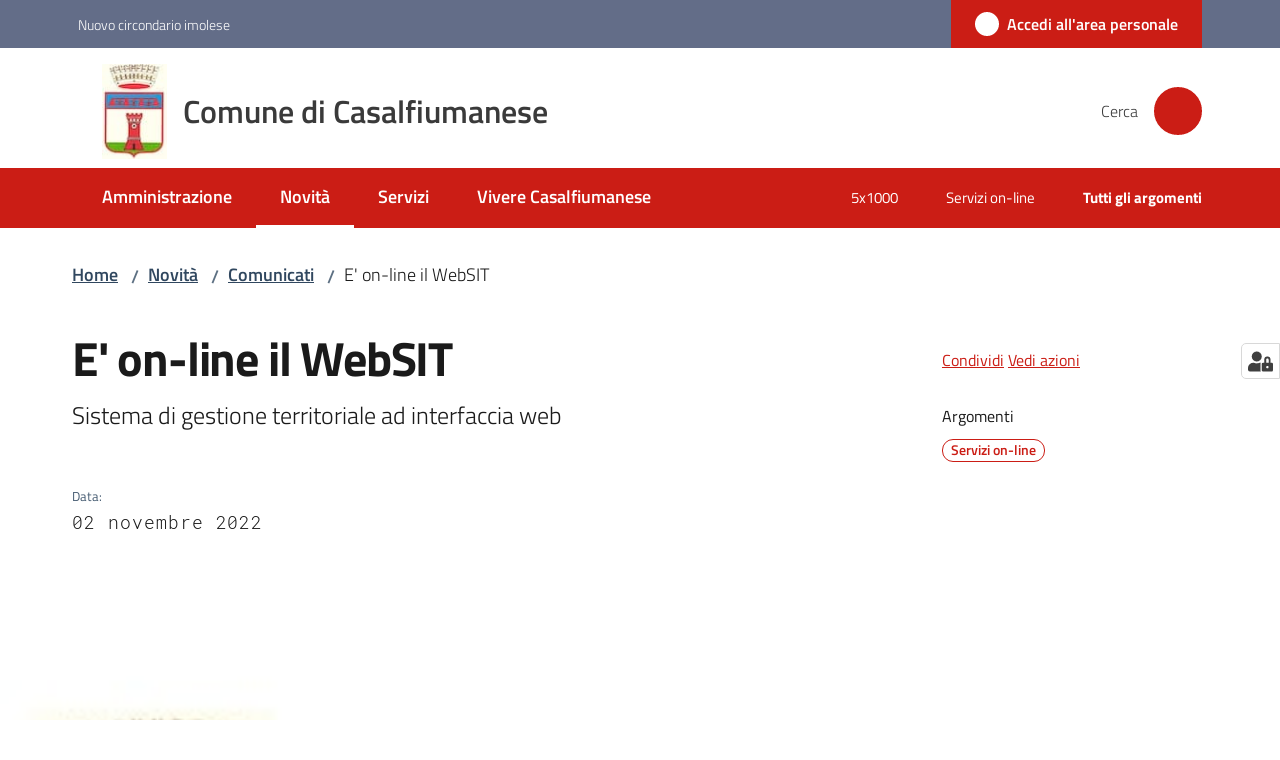

--- FILE ---
content_type: text/html; charset=utf-8
request_url: https://www.comune.casalfiumanese.bo.it/novita/comunicati/e-on-line-il-websit
body_size: 122234
content:
<!doctype html>
              <html lang="it" data-reactroot=""><head><meta charSet="utf-8"/><title data-react-helmet="true">E&#x27; on-line il WebSIT - Comune di Casalfiumanese</title><meta data-react-helmet="true" name="description" content="Sistema di gestione territoriale ad interfaccia web"/><meta data-react-helmet="true" property="og:title" content="E&#x27; on-line il WebSIT"/><meta data-react-helmet="true" property="og:url" content="https://www.comune.casalfiumanese.bo.it/novita/comunicati/e-on-line-il-websit"/><meta data-react-helmet="true" property="og:image" content="https://www.comune.casalfiumanese.bo.it/novita/comunicati/e-on-line-il-websit/@@images/image-800-8b9eecff42bb997f0c98829e74e21f2b.jpeg"/><meta data-react-helmet="true" property="og:image:width" content="370"/><meta data-react-helmet="true" property="og:image:height" content="322"/><meta data-react-helmet="true" property="og:description" content="Sistema di gestione territoriale ad interfaccia web"/><meta data-react-helmet="true" name="twitter:card" content="summary_large_image"/><link data-react-helmet="true" rel="canonical" href="https://www.comune.casalfiumanese.bo.it/novita/comunicati/e-on-line-il-websit"/><link data-react-helmet="true" rel="icon" href="https://www.comune.casalfiumanese.bo.it/registry-images/@@images/site_favicon/favicon.ico"/><script data-react-helmet="true" type="application/ld+json">{"@context":"https://schema.org","@type":"BreadcrumbList","itemListElement":[{"@type":"ListItem","position":1,"name":"Novità","item":"https://www.comune.casalfiumanese.bo.it/novita"},{"@type":"ListItem","position":2,"name":"Comunicati","item":"https://www.comune.casalfiumanese.bo.it/novita/comunicati"},{"@type":"ListItem","position":3,"name":"E' on-line il WebSIT"}]}</script><script>window.env = {"RAZZLE_SPID_LOGIN_URL":"https:\u002F\u002Fwww.comune.casalfiumanese.bo.it\u002Fspid\u002Fsso","RAZZLE_INTERNAL_API_PATH":"http:\u002F\u002F0.0.0.0:8095","RAZZLE_PROXY_REWRITE_TARGET":"\u002FVirtualHostBase\u002Fhttps\u002Fwww.comune.casalfiumanese.bo.it:443\u002Fcasalf\u002F++api++\u002FVirtualHostRoot","RAZZLE_PUBLIC_URL":"https:\u002F\u002Fwww.comune.casalfiumanese.bo.it","RAZZLE_API_PATH":"https:\u002F\u002Fwww.comune.casalfiumanese.bo.it","RAZZLE_HONEYPOT_FIELD":"nome_secondario","RAZZLE_BIND_ADDRESS":"127.0.0.5","RAZZLE_MATOMO_URL":"https:\u002F\u002Fingestion.webanalytics.italia.it\u002F","RAZZLE_MATOMO_SITE_ID":"6E0XLel0RB","apiPath":"https:\u002F\u002Fwww.comune.casalfiumanese.bo.it","publicURL":"https:\u002F\u002Fwww.comune.casalfiumanese.bo.it"};</script><meta property="og:type" content="website"/><meta name="generator" content="Plone 6 - https://plone.org"/><meta name="viewport" content="width=device-width, initial-scale=1, shrink-to-fit=no"/><meta name="apple-mobile-web-app-capable" content="yes"/><link data-chunk="VoltoFeedbackView" rel="preload" as="style" href="/static/css/VoltoFeedbackView.bf6879a1.chunk.css"/><link data-chunk="client" rel="preload" as="style" href="/static/css/client.a1156a40.css"/><link data-chunk="client" rel="preload" as="script" href="/static/js/runtime~client.1b4bf207.js"/><link data-chunk="client" rel="preload" as="script" href="/static/js/client.1468b7a7.js"/><link data-chunk="VoltoFeedbackView" rel="preload" as="script" href="/static/js/VoltoFeedbackView.1d12790c.chunk.js"/><link data-chunk="client" rel="stylesheet" href="/static/css/client.a1156a40.css"/><link data-chunk="VoltoFeedbackView" rel="stylesheet" href="/static/css/VoltoFeedbackView.bf6879a1.chunk.css"/></head><body class="view-viewview contenttype-news-item section-novita section-comunicati section-e-on-line-il-websit is-anonymous public-ui no-user-roles"><div role="navigation" aria-label="Toolbar" id="toolbar"></div><div id="main"><div class="public-ui"><div class="skiplinks" role="complementary" aria-label="Punti di riferimento"><a class="visually-hidden visually-hidden-focusable" href="#view">Vai al contenuto</a><a class="visually-hidden visually-hidden-focusable" href="#navigation">Vai alla navigazione</a><a class="visually-hidden visually-hidden-focusable" href="#footer">Vai al footer</a></div></div><div class="public-ui"><header><div class="it-header-wrapper"><div class="it-header-slim-wrapper" role="navigation" aria-label="Link utili"><div class="container"><div class="row"><div class="col"><div class="it-header-slim-wrapper-content"><a href="https://www.nuovocircondarioimolese.it/" target="_blank" rel="noopener noreferrer" class="d-lg-block navbar-brand">Nuovo circondario imolese</a><div class="it-header-slim-right-zone header-slim-right-zone"><a href="/novita/comunicati/e-on-line-il-websit/login" data-element="personal-area-login" class="btn-icon login-button btn btn-primary btn-full"><span class="rounded-icon"><span style="width:;height:;background-color:transparent" class="icon icon-primary"></span></span><span class="d-none d-lg-block">Accedi all&#x27;area personale</span></a></div></div></div></div></div></div><div class="it-nav-wrapper"><div class="it-header-center-wrapper"><div class="container"><div class="row"><div class="col"><div class="it-header-center-content-wrapper"><div class="it-brand-wrapper ps-4"><a title="Home page" href="/"><img src="https://www.comune.casalfiumanese.bo.it/registry-images/@@images/site_logo/logo-comune.jpeg" width="55.76" height="82" alt="Logo" class="icon"/><div class="it-brand-text"><div class="it-brand-title">Comune di Casalfiumanese</div></div></a></div><div class="it-right-zone"><div class="it-search-wrapper" role="search" aria-label="Cerca nel sito"><span class="d-none d-md-block">Cerca</span><a class="search-link rounded-icon" aria-label="Cerca" href="/search" role="button"><span style="width:24px;height:24px;background-color:transparent" class="icon"></span></a></div></div></div></div></div></div></div><div class="it-header-navbar-wrapper"><div class="container"><div class="row"><div class="col"><nav id="navigation" aria-label="Menu principale" class="navbar has-megamenu navbar navbar-expand-lg"><div class="container-fluid"><button aria-label="Apri il menu" aria-controls="it-navigation-collapse" aria-expanded="false" type="button" href="#" class="custom-navbar-toggler navbar-toggler"><span style="width:24px;height:24px;background-color:transparent" class="icon"></span></button><div style="display:none" id="it-navigation-collapse" class="navbar-collapsable collapse navbar-collapsable"><div class="overlay" style="display:none"></div><div data-focus-guard="true" tabindex="-1" style="width:1px;height:0px;padding:0;overflow:hidden;position:fixed;top:1px;left:1px"></div><div data-focus-lock-disabled="disabled"><div class="menu-wrapper"><div class="it-brand-wrapper" role="navigation"><a href="/"><img src="https://www.comune.casalfiumanese.bo.it/registry-images/@@images/site_logo/logo-comune.jpeg" width="55.76" height="82" alt="Logo" class="icon"/><div class="it-brand-text"><div class="it-brand-title">Comune di Casalfiumanese</div></div></a></div><ul data-element="main-navigation" role="menubar" aria-label="Menu principale" class="navbar-nav"><li role="none" class="nav-item"><a class="nav-link" data-element="management" role="menuitem" aria-label="Amministrazione" href="/amministrazione"><span>Amministrazione</span></a></li><li role="none" class="nav-item active"><a class="focus--mouse nav-link active" data-element="news" role="menuitem" aria-label="Novità" href="/novita"><span>Novità</span><span class="visually-hidden">Menu selezionato</span></a></li><li role="none" class="nav-item"><a class="nav-link" data-element="all-services" role="menuitem" aria-label="Servizi" href="/servizi"><span>Servizi</span></a></li><li role="none" class="nav-item"><a class="nav-link" data-element="live" role="menuitem" aria-label="Vivere Casalfiumanese" href="/vivere-casalfiumanese"><span>Vivere Casalfiumanese</span></a></li></ul><ul role="menubar" class="navbar-secondary navbar-nav"><li role="none" class="nav-item"><a class="megamenu nav-link" role="menuitem" href="/amministrazione/documenti-e-dati/documenti-albo-pretorio-1/5x1000"><span class="">5x1000</span></a></li><li role="none" class="nav-item"><a class="megamenu nav-link" role="menuitem" href="/argomenti/servizi-online"><span class="">Servizi on-line</span></a></li><li role="none" class="nav-item"><a class="megamenu nav-link" data-element="all-topics" role="menuitem" href="/argomenti"><span class="fw-bold">Tutti gli argomenti</span></a></li></ul></div><div class="close-div" style="display:none"><button class="btn close-menu" type="button" title="Chiudi menu"><span style="width:24px;height:24px;background-color:transparent" class="icon icon-white"></span></button></div></div><div data-focus-guard="true" tabindex="-1" style="width:1px;height:0px;padding:0;overflow:hidden;position:fixed;top:1px;left:1px"></div></div></div></nav></div></div></div></div></div></div></header></div><div id="portal-header-image"></div><div class="public-ui"><section id="briciole" class="container px-4 mt-4"><div class=""><div class="row"><div class="col"><nav class="breadcrumb-container" aria-label="Percorso di navigazione"><ol class="breadcrumb" data-element="breadcrumb"><li class="breadcrumb-item"><a href="/">Home</a><span class="separator">/</span></li><li class="breadcrumb-item"><a href="/novita">Novità</a><span class="separator">/</span></li><li class="breadcrumb-item"><a href="/novita/comunicati">Comunicati</a><span class="separator">/</span></li><li class="breadcrumb-item"><span>E&#x27; on-line il WebSIT</span></li></ol></nav></div></div></div></section></div><div class="ui basic segment content-area"><main><div id="view"><div class="container px-4 my-4 newsitem-view"><a class="visually-hidden" href="#main-content-section">Salta al contenuto</a><div class="PageHeaderWrapper mb-4"><div class="row mb-2 mb-lg-0 page-header"><div class="py-lg-2 page-header-left col-lg-8"><h1 data-element="page-name">E&#x27; on-line il WebSIT</h1><p class="documentDescription">Sistema di gestione territoriale ad interfaccia web</p><div class="row mt-5 mb-4 readingtime-dates"><div class="col-6"><div class="row"><div class="col-12"><small>Data<!-- -->:</small><p class="font-monospace">02 novembre 2022</p></div></div></div></div></div><div class="page-header-right py-lg-4 col-lg-3 offset-lg-1"><div class="d-inline page-sharing dropdown"><button aria-haspopup="true" class="btn btn-dropdown ps-0 dropdown-toggle" aria-expanded="false"><span style="width:;height:;background-color:transparent" class="icon"></span><small>Condividi</small></button><div tabindex="-1" role="menu" aria-hidden="true" class="dropdown-menu"><div class="link-list-wrapper"><ul class="link-list"><li><a target="_target" role="menuitem" tabindex="-1" class="list-item" href="https://www.facebook.com/sharer/sharer.php?u=https://www.comune.casalfiumanese.bo.it/novita/comunicati/e-on-line-il-websit"><span style="width:;height:;background-color:transparent" class="icon"></span><span>Facebook</span></a></li><li><a target="_target" role="menuitem" tabindex="-1" class="list-item" href="https://twitter.com/intent/tweet?url=https://www.comune.casalfiumanese.bo.it/novita/comunicati/e-on-line-il-websit"><svg aria-hidden="true" focusable="false" data-prefix="fab" data-icon="x-twitter" class="icon" alt="Twitter" title="Twitter" role="img" xmlns="http://www.w3.org/2000/svg" viewBox="0 0 496 512" aria-label="Twitter"><path d="M389.2 48h70.6L305.6 224.2 487 464H345L233.7 318.6 106.5 464H35.8L200.7 275.5 26.8 48H172.4L272.9 180.9 389.2 48zM364.4 421.8h39.1L151.1 88h-42L364.4 421.8z"></path></svg><span>Twitter</span></a></li><li><a target="_target" role="menuitem" tabindex="-1" class="list-item" href="https://www.linkedin.com/shareArticle?mini=true&amp;url=https://www.comune.casalfiumanese.bo.it/novita/comunicati/e-on-line-il-websit&amp;title=https://www.comune.casalfiumanese.bo.it/novita/comunicati/e-on-line-il-websit"><span style="width:;height:;background-color:transparent" class="icon"></span><span>LinkedIn</span></a></li><li><a target="_target" role="menuitem" tabindex="-1" class="list-item" href="https://api.whatsapp.com/send?phone=&amp;text=https://www.comune.casalfiumanese.bo.it/novita/comunicati/e-on-line-il-websit"><span style="width:;height:;background-color:transparent" class="icon"></span><span>Whatsapp</span></a></li><li><a target="_target" role="menuitem" tabindex="-1" class="list-item" href="https://t.me/share/url?url=https://www.comune.casalfiumanese.bo.it/novita/comunicati/e-on-line-il-websit&amp;text=E&#x27; on-line il WebSIT"><svg aria-hidden="true" focusable="false" data-prefix="fab" data-icon="telegram" class="icon" alt="Telegram" title="Telegram" role="img" xmlns="http://www.w3.org/2000/svg" viewBox="0 0 496 512" aria-label="Telegram"><path d="M248 8C111 8 0 119 0 256s111 248 248 248 248-111 248-248S385 8 248 8zm121.8 169.9l-40.7 191.8c-3 13.6-11.1 16.9-22.4 10.5l-62-45.7-29.9 28.8c-3.3 3.3-6.1 6.1-12.5 6.1l4.4-63.1 114.9-103.8c5-4.4-1.1-6.9-7.7-2.5l-142 89.4-61.2-19.1c-13.3-4.2-13.6-13.3 2.8-19.7l239.1-92.2c11.1-4 20.8 2.7 17.2 19.5z"></path></svg><span>Telegram</span></a></li></ul></div></div></div><div id="page-actions" class="d-inline page-actions dropdown"><button aria-haspopup="true" class="btn btn-dropdown ps-0 dropdown-toggle" aria-expanded="false"><span style="width:;height:;background-color:transparent" class="icon"></span><small>Vedi azioni</small></button><div tabindex="-1" role="menu" aria-hidden="true" class="dropdown-menu"><div class="link-list-wrapper"><ul class="link-list"><li><a role="menuitem" tabindex="-1" class="list-item"><button type="button" title="Stampa" alt="Stampa" id="print" class="btn btn-link" aria-label="Stampa"><span style="width:;height:;background-color:transparent" class="icon"></span><span>Stampa</span></button></a></li><li><a role="menuitem" tabindex="-1" class="list-item"><a title="Invia" alt="Invia" aria-label="Invia" id="mailto" href="mailto:?subject=E&#x27; on-line il WebSIT&amp;body=https://www.comune.casalfiumanese.bo.it/novita/comunicati/e-on-line-il-websit"><span style="width:;height:;background-color:transparent" class="icon"></span><span>Invia</span></a></a></li></ul></div></div></div><div class="mt-4 mb-4 page-arguments"><h2 class="h5"><small>Argomenti</small></h2><a class="text-decoration-none me-2 d-inline-block" data-element="service-topic" aria-label="Servizi on-line" href="/argomenti/servizi-online"><div class="chip chip-simple chip-primary"><span class="chip-label">Servizi on-line</span></div></a></div></div></div></div><div class="content-image"><div class="row wide-image row-full-width my-3"><figure class="figure"><img src="/novita/comunicati/e-on-line-il-websit/@@images/image-370-130a809cd2e596204bfe5686994e3d37.jpeg" width="370" height="322" class="full-width" srcSet="/novita/comunicati/e-on-line-il-websit/@@images/image-16-47b7cbe9c6bf01cd3fec801d0ae97cde.jpeg 16w, /novita/comunicati/e-on-line-il-websit/@@images/image-32-7c7e31265ccc9803138ca7fd493f858b.jpeg 32w, /novita/comunicati/e-on-line-il-websit/@@images/image-64-870c123cb894580b21a7aba60b24c563.jpeg 64w, /novita/comunicati/e-on-line-il-websit/@@images/image-128-268cdb3a84f2e6a8b0b9ea85f1eaa3aa.jpeg 128w, /novita/comunicati/e-on-line-il-websit/@@images/image-200-cd4965bfcafd5118fc45b3565c97ae0d.jpeg 200w, /novita/comunicati/e-on-line-il-websit/@@images/image-250-821ff9257847f24e618d84666a9adccd.jpeg 250w, /novita/comunicati/e-on-line-il-websit/@@images/image-300-1cec24a343dea0116ee25d842fffed39.jpeg 300w, /novita/comunicati/e-on-line-il-websit/@@images/image-1200-d91c8a4309c0ecd5db770e5f83d9ed78.jpeg 370w, /novita/comunicati/e-on-line-il-websit/@@images/image-1600-4aa2a6a99d9ff125444ef5d5e5a26174.jpeg 370w, /novita/comunicati/e-on-line-il-websit/@@images/image-800-8b9eecff42bb997f0c98829e74e21f2b.jpeg 370w, /novita/comunicati/e-on-line-il-websit/@@images/image-1000-780ffef4023f0d1aa97bd14511c0d953.jpeg 370w, /novita/comunicati/e-on-line-il-websit/@@images/image-400-58dd5842afc827a3c434c1ec767eb07d.jpeg 370w, /novita/comunicati/e-on-line-il-websit/@@images/image-600-d312481b4154817ef5126432c2b8ac8d.jpeg 370w, /novita/comunicati/e-on-line-il-websit/@@images/image-370-130a809cd2e596204bfe5686994e3d37.jpeg 370w" fetchpriority="high" alt="" fieldName="image" sizes="100vw"/></figure></div></div><div class="row row-column-border border-light row-column-menu-left"><aside class="col-lg-4" aria-label="Indice della pagina"></aside><section class="col-lg-8 it-page-sections-container border-light" id="main-content-section" role="region" aria-label="Contenuto della notizia"><section id="text-body" class="it-page-section mb-5" menu_title="Contenuto"><h2 id="header-text-body" class="mb-3 visually-hidden h4">Contenuto</h2><div class="richtext-blocks  font-serif"><p><strong>A che cosa serve WebSIT?</strong></p><p>WebSIT è un sistema di gestione territoriale ad interfaccia web che consente di poter eseguire tutte le funzioni di ricerca e visualizzazione delle informazioni collegate ai dati territoriali.</p><p>Grazie ad un’interfaccia grafica semplice ed intuitiva consente a tutti gli utenti, anche a quelli non esperti di cartografia, di accedere  alle informazioni cartografiche territoriali e di poter analizzare i  dati connessi agli oggetti cartografici, permette infatti di poter  consultare in modo interattivo gli strumenti urbanistici comunali,  integrati con la relativa normativa, la cartografia catastale, le ortofoto ecc..  </p><p><strong>A chi si rivolge WebSIT?</strong></p><p>WebSIT è uno strumento di lavoro utile per professionisti, imprese, cittadini, associazioni di categoria che possono, utilizzando le funzioni di analisi territoriale di WebSIT, consultare tutte le  informazioni disponibili relative a stradario, catasto, urbanistica,  ecc.…<br/><strong>Come accedere alla piattaforma?<br/></strong>WebSIT raggiungibile anche all’indirizzo: <a href="https://websit.nuovocircondarioimolese.it/WebSIT.aspx?CodProgetto=WS_037012_PUBB" title="Si apre in una nuova scheda" target="_blank" rel="noopener noreferrer" class="with-external-link-icon">https://websit.nuovocircondarioimolese.it/WebSIT.aspx?CodProgetto=WS_037012_PUBB<span style="width:1rem;height:1rem;background-color:transparent" class="icon ms-1 align-sub external-link icon-xs xs"></span></a> (sia con accesso libero che con accesso SPID) </p></div></section><section id="a-cura-di" class="it-page-section mb-5" menu_title="A cura di"><h2 id="header-a-cura-di" class="mb-3 h4">A cura di</h2><div class="row"><div class="col-12 col-sm-8"><h5><small>Questa pagina è gestita da</small></h5><div class="card card-teaser office-card preview-image-card border-left-card rounded shadow p-3  card-small"><div class="card-body pe-3"><div class="card-title h5"><a title="III° Settore - Area Tecnica" data-element="service-area" aria-label="III° Settore - Area Tecnica" href="/amministrazione/aree-amministrative/ufficio-tecnico">III° Settore - Area Tecnica</a></div><p class="card-text">Lavori Pubblici, Patrimonio, Edilizia, Urbanistica, Ambiente</p><div><div class="card-text"><p>Piazza Armando Cavalli, 15</p><p>40020<!-- --> <!-- -->Casalfiumanese</p></div></div></div></div></div></div></section><section id="metadata" class="it-page-section mb-5"><p class="font-serif mb-0 mt-4 last-modified"><strong>Ultimo aggiornamento<!-- -->:</strong> <!-- -->14-12-2023, 13:24</p></section></section></div></div></div></main></div><div class="public-ui" id="customer-satisfaction-form"><section class="bg-primary customer-satisfaction"><div class="container"><div class="d-flex justify-content-center bg-primary row"><div class="col-12 col-lg-6 col"><div class="feedback-form" role="form" aria-label="Modulo di soddisfazione"><div class="card-wrapper"><div data-element="feedback" class="shadow card-wrapper py-4 px-4 card"><h2 id="vf-radiogroup-label" class="title-medium-2-semi-bold mb-0" data-element="feedback-title">Quanto sono chiare le informazioni su questa pagina?</h2><div class="rating-container mb-0"><fieldset aria-controls="vf-more-negative" class="rating rating-label mb-3"><legend class="visually-hidden">Valuta da 1 a 5 stelle</legend><input type="radio" id="star1b" name="satisfaction" value="1" class="volto-feedback-rating mb-0" data-element="feedback-rate-1" aria-label="Valuta 1 stelle su 5"/><label for="star1b" class="form-label"><svg xmlns="http://www.w3.org/2000/svg" viewBox="0 0 24 24" class="icon rating-star icon-sm" role="img"><path fill="none" d="M0 0h24v24H0z"></path></svg></label><input type="radio" id="star2b" name="satisfaction" value="2" class="volto-feedback-rating mb-0" data-element="feedback-rate-2" aria-label="Valuta 2 stelle su 5"/><label for="star2b" class="form-label"><svg xmlns="http://www.w3.org/2000/svg" viewBox="0 0 24 24" class="icon rating-star icon-sm" role="img"><path fill="none" d="M0 0h24v24H0z"></path></svg></label><input type="radio" id="star3b" name="satisfaction" value="3" class="volto-feedback-rating mb-0" data-element="feedback-rate-3" aria-label="Valuta 3 stelle su 5"/><label for="star3b" class="form-label"><svg xmlns="http://www.w3.org/2000/svg" viewBox="0 0 24 24" class="icon rating-star icon-sm" role="img"><path fill="none" d="M0 0h24v24H0z"></path></svg></label><input type="radio" id="star4b" name="satisfaction" value="4" class="volto-feedback-rating mb-0" data-element="feedback-rate-4" aria-label="Valuta 4 stelle su 5"/><label for="star4b" class="form-label"><svg xmlns="http://www.w3.org/2000/svg" viewBox="0 0 24 24" class="icon rating-star icon-sm" role="img"><path fill="none" d="M0 0h24v24H0z"></path></svg></label><input type="radio" id="star5b" name="satisfaction" value="5" class="volto-feedback-rating mb-0" data-element="feedback-rate-5" aria-label="Valuta 5 stelle su 5"/><label for="star5b" class="form-label"><svg xmlns="http://www.w3.org/2000/svg" viewBox="0 0 24 24" class="icon rating-star icon-sm" role="img"><path fill="none" d="M0 0h24v24H0z"></path></svg></label></fieldset></div><fieldset id="vf-more-positive" class="answers-step" data-step="0" aria-expanded="false" aria-hidden="true" data-element="feedback-rating-positive"><div class="answers-header"><legend>Quali sono stati gli aspetti che hai preferito?</legend><span>1/2</span></div><form class="answers-form"></form></fieldset><fieldset id="vf-more-negative" class="answers-step" data-step="0" aria-expanded="false" aria-hidden="true" data-element="feedback-rating-negative"><div class="answers-header"><legend>Dove hai incontrato le maggiori difficoltà?</legend><span>1/2</span></div><form class="answers-form"></form></fieldset><fieldset class="comments-step d-none" data-step="0" aria-expanded="false" aria-hidden="true"><div class="comments-header"><legend>Vuoi aggiungere altri dettagli?</legend><span>1/2</span></div><div class="comment w-100"><form class=""><div class="mb-3"><div class="mt-1 form-group"><textarea rows="3" tabindex="0" aria-invalid="false" data-element="feedback-input-text" autoComplete="off" aria-describedby="commentDescription" id="comment" class="mt-1" placeholder="Dacci il tuo parere per aiutarci a migliorare la qualità del sito"></textarea><label for="comment" class="active">Dettaglio</label><small id="commentDescription" class="form-text">Inserire massimo 200 caratteri</small></div></div></form></div></fieldset><div class="hpt_widget"><input type="text" name="nome_secondario" aria-label="nome_secondario"/></div><div class="form-step-actions flex-nowrap w100 justify-content-center button-shadow d-none" aria-hidden="true"><button type="button" class="me-4 fw-bold btn btn-outline-primary disabled" aria-disabled="true">Indietro</button><button type="button" aria-disabled="true" class="fw-bold btn btn-primary disabled">Avanti</button></div></div></div></div></div></div></div></section></div><footer class="it-footer" id="footer"><div class="it-footer-main"><div class="container"><section><div class="clearfix row"><div class="col-sm-12"><div class="it-brand-wrapper"><img src="/static/media/logo-eu-inverted.16e7a266.svg" width="167" height="41" alt="Finanziato dall&#x27;Unione Europea - Next Generation EU" loading="lazy" decoding="async" class="nextGenerationEULogo"/><a href="/"><img src="https://www.comune.casalfiumanese.bo.it/registry-images/@@images/site_logo_footer/logo.jpeg" width="68" height="100" alt="Logo" class="icon"/><div class="it-brand-text"><div class="h2">Comune di Casalfiumanese</div></div></a></div></div></div></section><section><div class="row"><div class="pb-4 col-sm-6 col-md-3 col-lg-3"><h4><span style="width:1.25rem;height:1.25rem;background-color:transparent" class="icon me-2 icon-white icon-sm sm"></span><a title="Vai alla pagina: Amministrazione" class="underlined" href="/amministrazione">Amministrazione</a></h4><div class="link-list-wrapper"><ul class="footer-list clearfix link-list"><li><a title="Vai alla pagina: Organi di governo" class="list-item" href="/amministrazione/organi-di-governo">Organi di governo</a></li><li><a title="Vai alla pagina: Aree amministrative" class="list-item" href="/amministrazione/aree-amministrative">Aree amministrative</a></li><li><a title="Vai alla pagina: Uffici" class="list-item" href="/amministrazione/uffici">Uffici</a></li><li><a title="Vai alla pagina: Politici" class="list-item" href="/amministrazione/politici">Politici</a></li><li><a title="Vai alla pagina: Personale Amministrativo" class="list-item" href="/amministrazione/personale-amministrativo">Personale Amministrativo</a></li><li><a title="Vai alla pagina: Documenti e dati" class="list-item" href="/amministrazione/documenti-e-dati">Documenti e dati</a></li></ul></div></div><div class="pb-4 col-sm-6 col-md-3 col-lg-3"><h4><span style="width:1.25rem;height:1.25rem;background-color:transparent" class="icon me-2 icon-white icon-sm sm"></span><a title="Vai alla pagina: Novità" class="underlined" href="/novita">Novità</a></h4><div class="link-list-wrapper"><ul class="footer-list clearfix link-list"><li><a title="Vai alla pagina: Notizie" class="list-item" href="/novita/notizie">Notizie</a></li><li><a title="Vai alla pagina: Comunicati" class="list-item" href="/novita/comunicati">Comunicati</a></li><li><a title="Vai alla pagina: Avvisi" class="list-item" href="/novita/avvisi">Avvisi</a></li></ul></div></div><div class="pb-4 col-sm-6 col-md-3 col-lg-3"><h4><span style="width:1.25rem;height:1.25rem;background-color:transparent" class="icon me-2 icon-white icon-sm sm"></span><a title="Vai alla pagina: Servizi" class="underlined" href="/servizi">Servizi</a></h4><div class="link-list-wrapper"><ul class="footer-list clearfix link-list"><li><a title="Vai alla pagina: Educazione e formazione" class="list-item" href="/servizi/educazione-e-formazione">Educazione e formazione</a></li><li><a title="Vai alla pagina: Salute, benessere e assistenza" class="list-item" href="/servizi/salute-benessere-e-assistenza">Salute, benessere e assistenza</a></li><li><a title="Vai alla pagina: Servizi Demografici" class="list-item" href="/servizi/anagrafe-e-stato-civile">Servizi Demografici</a></li><li><a title="Vai alla pagina: Giustizia e sicurezza pubblica" class="list-item" href="/servizi/giustizia-e-sicurezza-pubblica">Giustizia e sicurezza pubblica</a></li><li><a title="Vai alla pagina: Cultura e tempo libero" class="list-item" href="/servizi/cultura-e-tempo-libero">Cultura e tempo libero</a></li><li><a title="Vai alla pagina: Ambiente" class="list-item" href="/servizi/ambiente">Ambiente</a></li><li><a title="Vai alla pagina: Agricoltura e pesca" class="list-item" href="/servizi/agricoltura-e-pesca">Agricoltura e pesca</a></li><li><a title="Vai alla pagina: Autorizzazioni" class="list-item" href="/servizi/autorizzazioni">Autorizzazioni</a></li><li><a title="Vai alla pagina: Strumenti on-line" class="list-item" href="/servizi/pagamenti-on-line">Strumenti on-line</a></li></ul></div></div><div class="pb-4 col-sm-6 col-md-3 col-lg-3"><h4><a title="Vai alla pagina: Vivere Casalfiumanese" class="underlined" href="/vivere-casalfiumanese">Vivere Casalfiumanese</a></h4><div class="link-list-wrapper"><ul class="footer-list clearfix link-list"><li><a title="Vai alla pagina: Luoghi" class="list-item" href="/vivere-casalfiumanese/luoghi">Luoghi</a></li><li><a title="Vai alla pagina: Eventi" class="list-item" href="/vivere-casalfiumanese/eventi">Eventi</a></li><li><a title="Vai alla pagina: Cittadinanza Onoraria Ing. Carlo Dall’Oppio" class="list-item" href="/vivere-casalfiumanese/cittadinanza-onoraria-ing-carlo-dalloppio">Cittadinanza Onoraria Ing. Carlo Dall’Oppio</a></li></ul></div></div></div></section><section class="py-4"><div class="row"><div class="pb-2 col-md-4 col-lg-4"><p class="h4">Contatti</p><div><ul keys="c3fiu,3isl8,bchba,318io,nrf4" depth="0"><li>Piazza Armando Cavalli, 15</li><li>Casalfiumanese (BO) - 40020</li><li>Telefono: 0542 666122 / 223</li><li>PEC comune.casalfiumanese@cert.provincia.bo.it</li><li>CF 82002150371 - P.IVA 00704521202</li></ul></div></div><div class="pb-2 col-md-4 col-lg-4"><p class="h4"></p><div><ul keys="758mc,6h0cd,49n11,akklh" depth="0"><li><a data-element="faq" href="/leggi-le-faq">Leggi le FAQ</a></li><li><a data-element="appointment-booking" href="/prenotazione-appuntamenti-uffici">Prenotazione appuntamento</a></li><li><a data-element="report-inefficiency" href="/segnalazione-disservizio">Segnalazione disservizio</a></li><li><a href="/richiesta-di-assistenza">Richiesta di assistenza</a></li></ul></div></div><div class="pb-2 col-md-4 col-lg-4"><p class="h4"></p><div><ul><li><a href="https://casalfiumanese.trasparenza-valutazione-merito.it/web/trasparenza/" title="Apre in un nuovo tab" target="_blank" rel="noopener noreferrer" class="with-external-link-icon">Amministrazione trasparente<span style="width:1rem;height:1rem;background-color:transparent" class="icon ms-1 align-sub external-link icon-xs xs"></span></a></li><li><a href="https://casalfiumanese.trasparenza-valutazione-merito.it/web/trasparenza/albo-pretorio" title="Apre in un nuovo tab" target="_blank" rel="noopener noreferrer" class="with-external-link-icon">Albo pretorio<span style="width:1rem;height:1rem;background-color:transparent" class="icon ms-1 align-sub external-link icon-xs xs"></span></a></li><li><a data-element="privacy-policy-link" href="/privacy-policy">Privacy</a></li><li><a data-element="legal-notes" href="/note-legali">Note legali</a></li><li><a href="https://form.agid.gov.it/view/57fe9810-9894-11f0-9ea1-790a9068ae03" title="Apre in un nuovo tab" target="_blank" rel="noopener noreferrer" class="with-external-link-icon" data-element="accessibility-link">Dichiarazione di accessibilità<span style="width:1rem;height:1rem;background-color:transparent" class="icon ms-1 align-sub external-link icon-xs xs"></span></a></li><li><a href="https://form.agid.gov.it/view/fa1ecfa0-0593-11f0-b602-2f6ca2fcc4a8" title="Apre in un nuovo tab" target="_blank" rel="noopener noreferrer" class="with-external-link-icon">Obiettivi di accessibilità<span style="width:1rem;height:1rem;background-color:transparent" class="icon ms-1 align-sub external-link icon-xs xs"></span></a></li><li><a href="/segnalazioni-accessibilia">Segnalazioni accessibilià</a>  </li></ul></div></div></div></section></div></div><div class="it-footer-small-prints clearfix"><div class="container"><ul class="it-footer-small-prints-list list-inline mb-0 d-flex flex-column flex-md-row"><li class="list-inline-item"><a href="/sitemap">Mappa del sito</a></li><li class="list-inline-item"><a href="/piano-di-miglioramento-del-sito">Piano di miglioramento del sito</a></li><li class="list-inline-item"><button class="footer-gdpr-privacy-show-banner">Impostazioni cookie</button></li></ul></div></div></footer><div class="Toastify"></div><button class="gdpr-privacy-show-banner" title="Mostra impostazioni cookies"><img src="/static/media/user-lock-solid.6f1c7bdf.svg" alt="Mostra impostazioni cookies"/></button></div><div role="complementary" aria-label="Sidebar" id="sidebar"></div><script charSet="UTF-8">window.__data={"router":{"location":{"pathname":"\u002Fnovita\u002Fcomunicati\u002Fe-on-line-il-websit","search":"","hash":"","state":undefined,"key":"mj68wt","query":{}},"action":"POP"},"intl":{"defaultLocale":"en","locale":"it","messages":{"\u003Cp\u003EAdd some HTML here\u003C\u002Fp\u003E":"\u003Cp\u003EAggiungi dell'HTML qui\u003C\u002Fp\u003E","Account Registration Completed":"Registrazione account completata","Account activation completed":"Attivazione account completata","Action":"Azione","Action changed":"L'azione è stata modificata","Action: ":"Azione: ","Actions":"Azioni","Activate and deactivate":"Questa è la sezione per la configurazione dei prodotti aggiuntivi, puoi attivare e disattivare i prodotti aggiuntivi attraverso la seguente lista.","Active":"Attiva","Active content rules in this Page":"Regole di contenuto attive in questa Pagina","Add":"Aggiungi","Add (object list)":"Aggiungi","Add Addons":"Per fare in modo che un prodotto aggiuntivo venga visualizzato qui aggiungilo nella configurazione del buildout, esegui il buildout e riavvia il server. Per maggiori informazioni vedi","Add Content":"Aggiungi un contenuto","Add Content Rule":"Aggiungi una regola di contenuto","Add Rule":"Aggiungi una regola","Add Translation…":"Aggiungi traduzione…","Add User":"Aggiungi un utente","Add a description…":"Aggiungi una descrizione…","Add a new alternative url":"Aggiungi un nuovo url alternativo","Add action":"Aggiungi un'azione","Add block":"Aggiungi blocco","Add block in position {index}":"Aggiungi un blocco alla posizione {index}","Add block…":"Aggiungi un blocco…","Add condition":"Aggiungi una condizione","Add content rule":"Aggiungi una regola di contenuto","Add criteria":"Aggiungi un criterio","Add date":"Aggiungi una data","Add element to container":"Aggiungi un elemento al container","Add field":"Aggiungi campo","Add fieldset":"Aggiungi un nuovo insieme di campi","Add group":"Aggiungi un gruppo","Add new content type":"Aggiungi un nuovo tipo di contenuto","Add new group":"Aggiungi un nuovo gruppo","Add new user":"Aggiungi nuovo utente","Add to Groups":"Aggiungi ai gruppi","Add users to group":"Aggiungi gli utenti al gruppo","Add vocabulary term":"Aggiungi termine","Add {type}":"Aggiungi {type}","Add-Ons":"Prodotti aggiuntivi","Add-ons":"Prodotti aggiuntivi","Add-ons Settings":"Impostazioni prodotti aggiuntivi","Added":"Aggiunta","Additional date":"Data aggiuntiva","Addon could not be installed":"Non è stato possibile installare l'addon","Addon could not be uninstalled":"Non è stato possibile disinstallare l'addon","Addon could not be upgraded":"Non è stato possibile aggiornare l'addon","Addon installed succesfuly":"L'addon è stato installato correttamente","Addon uninstalled succesfuly":"L'addon è stato disinstallato correttamente","Addon upgraded succesfuly":"L'addon è stato aggiornato correttamente","Advanced facet?":"Filtri avanzati?","Advanced facets are initially hidden and displayed on demand":"I filtri avanzati sono inizialmente nascosti e vengono visualizzati su richiesta ","Album view":"Vista album","Alias":"Alias","Alias has been added":"L'alias è stato aggiunto","Alignment":"Allineamento","All":"Tutti","All content":"Tutti i contenuti","All existing alternative urls for this site":"Tutti gli url alternativi per questo sito","Alphabetically":"Alfabetico","Alt text":"Testo alternativo","Alt text hint":"Lascia vuoto se l'immagine è decorativa.","Alt text hint link text":"Descrivi lo scopo dell'immagine.","Alternative url path (Required)":"Percorso url alternativo (Obbligatorio)","Alternative url path must start with a slash.":"Il percorso url alternativo comincia con uno slash ","Alternative url path → target url path (date and time of creation, manually created yes\u002Fno)":"Percorso url alternativo → percorso url di destinazione (data e ora di creazione, creata manualmente sì\u002Fno)","Applied to subfolders":"Applicato alle sottocartelle","Applies to subfolders?":"Applicare alle sottocartelle?","Apply to subfolders":"Applica a sottocartelle","Apply working copy":"Applica la copia di lavoro","Are you sure you want to delete this field?":"Sicuro di voler eliminare questo campo?","Are you sure you want to delete this fieldset including all fields?":"Sicuro di voler eliminare questo insieme di campi compresi tutti i campi contenuti?","Ascending":"Crescente","Assign the {role} role to {entry}":"Assegnare il ruolo di {role} a {entry}","Assignments":"Assegnazione","Available":"Disponibile","Available content rules:":"Regole di contenuto disponibili:","Back":"Indietro","Base":"Base","Base search query":"Ricerca iniziale","Block":"Blocco","Both email address and password are case sensitive, check that caps lock is not enabled.":"E-mail e password distinguono entrambi le maiuscole dalle minuscole, verifica di non avere il Blocco maiuscole attivato.","Breadcrumbs":"Briciole di pane","Broken relations":"Relazioni corrotte","Browse":"Sfoglia","Browse the site, drop an image, or type a URL":"Cerca nel sito, trascina un'immagine, o inserisci un URL","Browse the site, drop an image, or type an URL":"Sfoglia i contenuti, rilascia un'immagine o digita un URL","By default, permissions from the container of this item are inherited. If you disable this, only the explicitly defined sharing permissions will be valid. In the overview, the symbol {inherited} indicates an inherited value. Similarly, the symbol {global} indicates a global role, which is managed by the site administrator.":"Di norma, i permessi di questo elemento vengono ereditati dal contenitore. Se disabiliti questa opzione, verranno considerati solo i permessi di condivisione definiti esplicitamente. Nel sommario, il simbolo {inherited} indica una impostazione ereditata. Analogamente, il simbolo {global} indica un ruolo globale, che è gestito dall'amministratore del sito","Cache Name":"Nome della cache","Can not edit Layout for \u003Cstrong\u003E{type}\u003C\u002Fstrong\u003E content-type as it doesn't have support for \u003Cstrong\u003EVolto Blocks\u003C\u002Fstrong\u003E enabled":"Non è possibile modificare il Layout per il tipo \u003Cstrong\u003E{type}\u003C\u002Fstrong\u003E poichè non ha abilitato il supporto per i \u003Cstrong\u003Eblocchi\u003C\u002Fstrong\u003E","Can not edit Layout for \u003Cstrong\u003E{type}\u003C\u002Fstrong\u003E content-type as the \u003Cstrong\u003EBlocks behavior\u003C\u002Fstrong\u003E is enabled and \u003Cstrong\u003Eread-only\u003C\u002Fstrong\u003E":"Non è possibile modificare il Layout per il tipo \u003Cstrong\u003E{type}\u003C\u002Fstrong\u003E poichè il \u003Cstrong\u003EBlocks behavior\u003C\u002Fstrong\u003E è abilitato ma in \u003Cstrong\u003Esola lettura\u003C\u002Fstrong\u003E","Cancel":"Annulla","Cell":"Cella","Center":"Centrato","Change Note":"Cambia Nota","Change Password":"Cambia Password","Change State":"Cambia Stato","Change workflow state recursively":"Cambia stato di workflow ricorsivamente","Changes applied.":"Modifiche applicate.","Changes saved":"Modifiche salvate","Changes saved.":"Modifiche salvate.","Checkbox":"Checkbox","Choices":"Scelte","Choose Image":"Seleziona un'immagine","Choose Target":"Seleziona la destinazione","Choose a file":"Scegli un file","Clear":"Annulla","Clear filters":"Azzera filtri","Clear search":"Cancella ricerca","Click to download full sized image":"Clicca per scaricare l'immagine in dimensione originale","Close":"Chiudi","Close menu":"Chiudi menu","Code":"Codice","Collapse item":"Collassa elemento","Collection":"Collezione","Color":"Colore","Comment":"Commento","Commenter":"Autore","Comments":"Commenti","Compare":"Confronta","Condition changed":"La condizione è stata modificata","Condition: ":"Condizione: ","Configuration Versions":"Versioni di configurazione","Configure Content Rule":"Configura la regola di contenuto","Configure Content Rule: {title}":"Configura la regola di contenuto: {title}","Configure content rule":"Configura la regola di contenuto","Confirm password":"Conferma password","Connection refused":"Connessione rifiutata","Contact form":"Form di contatto","Contained items":"Elementi contenuti","Container settings":"Impostazioni del container","Content":"Contenuto","Content Rule":"Regola di contenuto","Content Rules":"Regole di contenuto","Content rules for {title}":"Regole di contenuto per {titolo}","Content rules from parent folders":"Regole di contenuto da cartelle padre","Content that links to or references {title}":"Contenuto collegato a {title}","Content type created":"Il tipo di contenuto è stato creato","Content type deleted":"Il tipo di contenuto è stato eliminato","Contents":"Contenuti","Controls":"Controlli","Copy":"Copia","Copy blocks":"Copia blocchi","Copyright":"Copyright","Copyright statement or other rights information on this item.":"Informazioni sul copyright o su altri diritti dell'elemento.","Create or delete relations to target":"Crea o elimina relazioni con la destinazione","Create working copy":"Crea copia di lavoro","Created by {creator} on {date}":"Creato da {creator} il {date}","Created on":"Creato il","Creator":"Autore","Creators":"Autori","Criteria":"Criteri","Current active configuration":"Configurazione attiva corrente","Current filters applied":"Filtri attualmente applicati","Current password":"Password corrente","Cut":"Taglia","Cut blocks":"Taglia blocchi","Daily":"Giornaliera","Database":"Database","Database Information":"Informazioni sul database","Database Location":"Posizione del database","Database Size":"Dimensione del database","Database main":"Database principale","Date":"Data","Date (newest first)":"Data (prima i più recenti)","Default":"Default","Default view":"Vista default","Delete":"Elimina","Delete Group":"Elimina gruppo","Delete Type":"Rimuovi tipo di contenuto","Delete User":"Elimina utente","Delete action":"Cancella azione","Delete blocks":"Elimina blocchi","Delete col":"Elimina colonna","Delete condition":"Cancella condizione","Delete row":"Elimina riga","Delete selected items?":"Vuoi eliminare gli elementi selezionati?","Delete this item?":"Vuoi eliminare questo elemento?","Deleted":"Cancellato","Deleting this item breaks {brokenReferences} {variation}.":"Eliminando questo elemento si romperanno {brokenReferences} {variation}.","Depth":"Profondità di ricerca","Descending":"Decrescente","Description":"Descrizione","Diff":"Diff","Difference between revision {one} and {two} of {title}":"Differenze tra la revisione {one} e {two} di {title}","Disable":"Disabilita","Disable apply to subfolders":"Disabilita regole di contenuto nelle sottocartelle","Disabled":"Disabilitato","Disabled apply to subfolders":"Regole di contenuto disabilitate per le sottocartelle","Distributed under the {license}.":"Distribuito sotto {license}","Divide each row into separate cells":"Mostra i margini delle colonne","Do you really want to delete the group {groupname}?":"Vuoi veramente eliminare il gruppo {groupname}?","Do you really want to delete the type {typename}?":"Vuoi veramente eliminare il tipo di contenuto {typename}?","Do you really want to delete the user {username}?":"Vuoi veramente eliminare l'utente {username}?","Do you really want to delete this item?":"Vuoi veramente eliminare questo elemento?","Document":"Pagina","Document view":"Vista pagina","Download Event":"Scarica l'evento","Drag and drop files from your computer onto this area or click the “Browse” button.":"Trascina in quest'area i file dal tuo computer o clicca su “Sfoglia”.","Drop file here to replace the existing file":"Trascina il file qui per sostituire il file esistente","Drop file here to upload a new file":"Trascina il file qui per caricare un nuovo file","Drop files here ...":"Trascina i file qui","Dry run selected, transaction aborted.":"Prova a vuoto selezionata, transazione annullata","E-mail":"E-mail","E-mail addresses do not match.":"Gli indirizzi e-mail non corrispondono","Edit":"Modifica","Edit Rule":"Modifica regola","Edit comment":"Modifica commento","Edit field":"Modifica campo","Edit fieldset":"Modifica insieme di campi","Edit recurrence":"Modifica le regole","Edit values":"Modifica i valori","Edit {title}":"Modifica {title}","Email":"Email","Email sent":"Email inviata","Embed code error, please follow the instructions and try again.":"Errore del codice incorporato, per favore segui le istruzioni e riprova.","Empty object list":"Lista di oggetti vuota","Enable":"Abilita","Enable editable Blocks":"Abilita i blocchi editabili","Enabled":"Abilitato","Enabled here?":"Abilitato qui?","Enabled?":"Abilitato?","End Date":"Data di fine","Enter URL or select an item":"Inserisci un URL o seleziona un elemento","Enter a username above to search or click 'Show All'":"Inserisci uno username da ricercare, oppure clicca su 'Vedi tutto'","Enter an email address. This will be your login name. We respect your privacy, and will not give the address away to any third parties or expose it anywhere.":"Inserisci un indirizzo e-mail. Esso sarà il tuo nome utente. Rispettiamo la tua privacy: non daremo l'indirizzo a terzi, né verrà esposto nel portale.","Enter full name, e.g. John Smith.":"Inserisci il tuo nome completo, ad esempio Mario Rossi.","Enter map Embed Code":"Inserisci il codice di incorporamento della mappa","Enter the absolute path of the target. The path must start with '\u002F'. Target must exist or be an existing alternative url path to the target.":"Inserisci il path assoluto per la destinazione. Il path deve iniziare con '\u002F'. La destinazione deve già esistere o essere un url alternativo per la destinazione.","Enter the absolute path where the alternative url should exist. The path must start with '\u002F'. Only urls that result in a 404 not found page will result in a redirect occurring.":"Inserisci un path per generare un URL alternativo per questo contenuto. Il path deve iniziare con '\u002F'. Non si possono usare come alternativi path già esistenti nel sito.","Enter your current password.":"Inserisci la tua password attuale.","Enter your email for verification.":"Inserisci la tua email per la verifica.","Enter your new password. Minimum 8 characters.":"Inserisci la tua nuova password. Minimo 8 caratteri.","Enter your username for verification.":"Inserisci il tuo username per la verifica.","Entries":"Entità da inserire","Error":"Errore","ErrorHeader":"Errore","Event":"Evento","Event listing":"Elenco eventi","Event view":"Vista evento","Exclude from navigation":"Escludi dalla navigazione","Exclude this occurence":"Escludi questa data","Excluded from navigation":"Escluso dalla navigazione","Existing alternative urls for this item":"Url alternativi esistenti per questo elemento","Expand sidebar":"Espandi la sidebar","Expiration Date":"Data di scadenza","Expiration date":"Data di scadenza","Expired":"Scaduto","External URL":"URL esterno","Facet":"Filtro","Facet widget":"Widget dei filtri","Facets":"Filtri","Facets on left side":"Filtri nel lato sinistro","Facets on right side":"Filtri nel lato destro","Facets on top":"Filtri in alto","Failed To Undo Transactions":"Non è stato possibile annullare le transazioni","Field":"Campo","File":"File","File size":"Dimensione del file","File view":"Vista file","Filename":"Nome del file","Filter":"Filtra","Filter Rules:":"Regole di filtro:","Filter by prefix":"Filtra per prefisso","Filter users by groups":"Filtra gli utenti per gruppi","Filter…":"Filtra…","First":"Primo","Fix relations":"Correggi relazioni","Fixed width table cells":"Celle della tabella a larghezza fissata","Fold":"Chiudi","Folder":"Cartella","Folder listing":"Elenco di cartelle","Forbidden":"Proibito","Fourth":"Quarto","From":"Da","Full":"A tutta larghezza","Full Name":"Nome completo","Fullname":"Nome completo","GNU GPL license":"licenza GNU GPL","General":"Generale","Global role":"Ruolo globale","Google Maps Embedded Block":"Blocco Google Maps incorporata","Grid":"Griglia","Group":"Gruppo","Group created":"Gruppo creato","Group deleted":"Gruppo eliminato","Group roles updated":"Ruoli del gruppo aggiornati","Groupname":"Nome del gruppo","Groups":"Gruppi","Groups are logical collections of users, such as departments and business units. Groups are not directly related to permissions on a global level, you normally use Roles for that - and let certain Groups have a particular role. The symbol{plone_svg}indicates a role inherited from membership in another group.":"I gruppi sono raggruppamenti di utenti, come dipartimenti e unità organizzative. I gruppi non sono direttamente collegati a permessi a livello globale, per quello usiamo i ruoli e applichiamo specifici ruoli a certi gruppi. Il simbolo {plong_svg} indica che un ruolo è ereditato dall'appartenenza ad un gruppo.","Header cell":"Cella d'intestazione","Headline":"Intestazione","Headline level":"Livello intestazione","Hidden facets will still filter the results if proper parameters are passed in URLs":"I filtri nascosti filtreranno comunque i risultati se saranno passati parametri adeguati nell'URL","Hide Replies":"Nascondi risposte","Hide facet?":"Nascondi il filtro","Hide filters":"Nascondi i filtri","Hide title":"Nascondi il titolo","History":"Cronologia","History Version Number":"Numero di versione della cronologia","History of {title}":"Cronologia di {title}","Home":"Home","ID":"ID","If all of the following conditions are met:":"Se tutte le seguenti condizioni vengono rispettate:","If selected, this item will not appear in the navigation tree":"Se attivi l'opzione, questo elemento non apparirà nell'albero di navigazione del sito.","If this date is in the future, the content will not show up in listings and searches until this date.":"Se questa data è in futuro, il contenuto non verrà mostrato negli elenchi e nelle ricerche fino a questa data.","If you are certain this user has abandoned the object, you may unlock the object. You will then be able to edit it.":"Se sei sicuro che questo utente ha chiuso l'oggetto, puoi sbloccarlo. Sarai successivamente in grado di modificarlo.","If you are certain you have the correct web address but are encountering an error, please contact the {site_admin}.":"Se sei sicuro di aver inserito l'indirizzo corretto ma ottieni comunque un errore, contatta l' {site_admin}.","Image":"Immagine","Image gallery":"Galleria di immagini","Image override":"Sovrascrizione immagine","Image size":"Dimensione dell'immagine","Image view":"Vista immagine","Include this occurence":"Includi questa data","Info":"Info","InfoUserGroupSettings":"Hai selezionato l'opzione 'più utenti' o 'più gruppi'. Pertanto questo pannello di controllo richiede un inserimento per mostrare utenti e gruppi. Se vuoi vedere utenti e gruppi istantaneamente, vai a 'Impostazioni di gruppi utenti'. Vedi il pulsante sulla sinistra.","Inherit permissions from higher levels":"Eredita i permessi dai livelli superiori","Inherited value":"Valore ereditato","Insert col after":"Inserisci colonna dopo","Insert col before":"Inserisci colonna prima","Insert row after":"Inserisci riga sotto","Insert row before":"Inserisci riga sopra","Inspect relations":"Ispeziona le relazioni","Install":"Installa","Installed":"Installato","Installed version":"Versione installata","Installing a third party add-on":"Installazione di un prodotto aggiuntivo di terze parti","Interval Daily":"giorni","Interval Monthly":"mesi","Interval Weekly":"settimane","Interval Yearly":"anni","Invalid Block":"Blocco non valido - Salvando, verrà rimosso","It is not allowed to define both the password and to request sending the password reset message by e-mail. You need to select one of them.":"Non è permesso definire la password e richiedere il reset della password tramite e-mail contemporaneamente. Devi selezionare solo una delle due opzioni.","Item batch size":"Risultati per pagina","Item succesfully moved.":"Elemento spostato correttamente.","Item(s) copied.":"Elemento\u002Fi copiato\u002Fi.","Item(s) cut.":"Elemento\u002Fi tagliato\u002Fi.","Item(s) has been updated.":"Elemento\u002Fi aggiornati.","Item(s) pasted.":"Elemento\u002Fi incollato\u002Fi.","Item(s) state has been updated.":"Stato\u002Fi aggiornato\u002Fi","Items":"Elementi","Items must be unique.":"Gli elementi devono essere unici.","Label":"Etichetta","Language":"Lingua","Language independent field.":"Campo indipendete dalla lingua","Large":"Grande","Last":"Ultimo","Last comment date":"Data ultimo commento","Last modified":"Ultima modifica","Latest available configuration":"Ultima configurazione disponibile","Latest version":"Ultima versione","Layout":"Layout","Lead Image":"Immagine di testata","Left":"Sinistra","Less filters":"Meno filtri","Link":"Link","Link copied to clipboard":"Link copiato negli appunti","Link more":"Link ad altro","Link redirect view":"Vista collegamento","Link settings":"Impostazioni link","Link title":"Link al resto","Link to":"Link a","Link translation for":"Collega traduzione per","Linking this item with hyperlink in text":"Elementi collegati a questo contenuto con un collegamento ipertestuali nel testo","Links and references":"Link e collegamenti","Listing":"Elenco","Listing view":"Vista standard","Load more":"Carica altro","Loading":"Caricamento","Log In":"Log In","Log in":"Log in","Logged out":"Disconnesso","Login":"Login","Login Failed":"Accesso fallito","Login Name":"Nome utente","Logout":"Esci","Made by {creator} on {date}. This is not a working copy anymore, but the main content.":"Creato da {creator} il {date}. Questa non è più una copia di lavoro, ma il contenuto principale.","Make the table compact":"Rendi la tabella compatta","Manage Translations":"Gestisci traduzioni","Manage content…":"Gestione del contenuto…","Manage translations for {title}":"Gestisci le traduzioni per {title}","Manual":"Manuale","Manually or automatically added?":"Aggiunto manualmente o automaticamente?","Many relations found. Please search.":"Sono state trovate molte relazioni. Effettua una ricerca.","Maps":"Maps","Maps URL":"URL di Maps","Maximum length is {len}.":"La lunghezza massima è {len}.","Maximum value is {len}.":"Il valore massimo è {len}.","Medium":"Medio","Membership updated":"Membri aggiornati","Message":"Messaggio","Minimum length is {len}.":"La lunghezza minima è {len}","Minimum value is {len}.":"Il valore minimo è {len}.","Moderate Comments":"Modera i commenti","Moderate comments":"Moderazione dei commenti","Monday and Friday":"lunedi e venerdì","Month day":"Giorno","Monthly":"Mensile","More":"Altro","More filters":"Più filtri","More information about the upgrade procedure can be found in the documentation section of plone.org in the Upgrade Guide.":"È possibile trovare ulteriori informazioni sulla procedura di aggiornamento nella guida dedicata su plone.org, nella sezione Documentazione.","Mosaic layout":"Layout a mosaico","Move down":"Sposta sotto","Move to bottom of folder":"Sposta in fondo alla cartella","Move to top of folder":"Sposta in cima alla cartella","Move up":"Sposta sopra","Multiple choices?":"Scelta multipla","My email is":"La mia email è","My username is":"Il mio nome utente è","Name":"Nome","Narrow":"Restringi","Navigate back":"Torna indietro","Navigate to this item":"Vai a questo contenuto","Navigation":"Navigazione","New password":"Nuova password","News Item":"Notizia","News item view":"Vista notizia","No":"No","No Transactions Found":"Nessuna transazione trovata","No Transactions Selected":"Nessuna transazione selezionata","No Transactions Selected To Do Undo":"Nessuna transazione da annullare selezionata","No Video selected":"Nessun video selezionato","No addons found":"Nessun addon trovato","No broken relations found.":"Nessuna relazione corrotta trovata.","No connection to the server":"Non c'è connessione con il server, a causa di un timeout o di problemi di connessione di rete del tuo dispositivo.","No image selected":"Nessuna immagine selezionata","No image set in Lead Image content field":"Nessuna immagine impostata come Immagine di testata","No image set in image content field":"Nessuna immagine impostata","No images found.":"Nessuna immagine trovata.","No items found in this container.":"Nessun elemento trovato in questo contenitore.","No items selected":"Nessun elemento selezionato","No links to this item found.":"Nessun link a questo elemento trovato.","No map selected":"Nessuna mappa selezionata","No occurences set":"Nessuna ricorrenza impostata","No options":"Nessuna opzione","No relation found":"Nessuna relazione trovata","No results found":"Nessun risultato","No results found.":"La ricerca non ha prodotto risultati.","No selection":"Nessun elemento selezionato","No uninstall profile":"Nessun profilo di disinstallazione","No user found":"Utente non trovato","No value":"Nessun valore","No workflow":"Nessun flusso","None":"Nessuno","Note":"Nota","Note that roles set here apply directly to a user. The symbol{plone_svg}indicates a role inherited from membership in a group.":"Tieni presente che i ruoli qui impostati si applicano direttamente a un utente. Il simbolo {plone_svg} indica un ruolo ereditato dall'appartenenza a un gruppo.","Number of active objects":"Numero degli oggetti attivi","Object Size":"Dimensioni dell'oggetto","Occurences":"occorrenze","Ok":"Ok","Only 7-bit bytes characters are allowed. Cannot contain uppercase letters, special characters: \u003C, \u003E, &, #, \u002F, ?, or others that are illegal in URLs. Cannot start with: _, aq_, @@, ++. Cannot end with __. Cannot be: request,contributors, ., .., \"\". Cannot contain new lines.":"Sono ammessi solo 7-bit bytes di caratteri. Non può contenere lettere maiuscole, caratteris speciali come: \u003C, \u003E, &, #, \u002F, ?, o altri che non sono ammessi negli URLs. Non può iniziare con: _, aq_, @@, ++. Non può finire con: __. Non può essere: request,contributors, ., .., \"\" Non può contenere nuove righe.","Open in a new tab":"Apri in un nuovo tab","Open menu":"Apri menu","Open object browser":"Apri object browser","Ordered":"Ordinati","Origin":"Origine","Overview of relations of all content items":"Riepilogo delle relazioni di tutti gli elementi","Page":"Pagina","Parent fieldset":"Fieldset genitore","Password":"Password","Password reset":"Recupera password","Passwords do not match.":"Le password non corrispondono.","Paste":"Incolla","Paste blocks":"Incolla blocchi","Perform the following actions:":"Esegui le seguenti azioni:","Permissions have been updated successfully":"I permesso sono stati aggiornati con successo","Permissions updated":"Permessi aggiornati","Personal Information":"Informazioni Personali","Personal Preferences":"Preferenze Personali","Personal tools":"Strumenti","Persons responsible for creating the content of this item. Please enter a list of user names, one per line. The principal creator should come first.":"Persone responsabili della creazione del contenuto di questo elemento. Inserisci un elenco di nomi, uno per riga. L'autore principale dovrebbe essere messo al primo posto.","Please choose an existing content as source for this element":"Per favore, seleziona un contenuto esistente come sorgente per questo elemento.","Please continue with the upgrade.":"Procedere con l'aggiornamento.","Please ensure you have a backup of your site before performing the upgrade.":"Assicurati di avere un backup del tuo sito prima di effettuare l'aggiornamento.","Please enter a valid URL by deleting the block and adding a new video block.":"Inserisci un URL valido eliminando il blocco e aggiungendo un nuovo blocco di tipo video.","Please enter the Embed Code provided by Google Maps -\u003E Share -\u003E Embed map. It should contain the \u003Ciframe\u003E code on it.":"Per favore inserisci il codice di incorporamento fornito da Google Maps. Per incorporare la mappa di un luogo clicca su 'Condividi' -\u003E 'Incorporare una mappa' -\u003E 'Copia HTML'. Se invece vuoi incorporare una mappa con MyMaps clicca su 'Incorpora nel mio sito' -\u003E 'Copia HTML'. Deve contenere un \u003Ciframe\u003E.","Please fill out the form below to set your password.":"Completa il seguente modulo per reimpostare la tua password.","Please search for users or use the filters on the side.":"Cerca utenti o utilizza i filtri a lato.","Please upgrade to plone.restapi \u003E= 8.24.0.":"Prego, aggiorna plone.restapi \u003E= 8.24.0.","Please upgrade to plone.restapi \u003E= 8.39.0.":"Effettua l'aggiornamento a plone.restapi \u003E= 8.39.0","Plone Foundation":"Plone Foundation","Plone{reg} Open Source CMS\u002FWCM":"Plone{reg} Open Source CMS\u002FWCM","Position changed":"Posizione cambiata","Possible values":"Valori possibili","Powered by Plone & Python":"Realizzato con Plone &amp; Python","Preferences":"Preferenze","Prettify your code":"Formatta il tuo codice","Preview":"Anteprima","Preview Image URL":"URL dell'immagine di anteprima","Profile":"Profilo","Properties":"Proprietà","Publication date":"Data di pubblicazione","Publishing Date":"Data di pubblicazione","Query":"Query","Re-enter the password. Make sure the passwords are identical.":"Reinserisci la password. Assicurati che le password siano identiche.","Read More…":"Leggi il resto…","Read only for this type of relation.":"Solo lettura per questo tipo di relazione.","Rearrange items by…":"Riordina elementi per…","Recurrence ends":"Termina","Recurrence ends after":"dopo","Recurrence ends on":"il","Redo":"Ripeti","Reduce complexity":"Riduci complessità","Referencing this item as related item":"Elementi collegati a questo contenuto come contenuto correlato","Referencing this item with {relationship}":"Elementi collegati a questo contenuto in {relationship}","Register":"Registrati","Registration form":"Form di iscrizione","Relation name":"Nome della relazione","Relations":"Relazioni","Relations are editable with plone.api \u003E= 2.0.3.":"Le relazioni possono essere modificate con plone.api \u003E= 2.0.3.","Relations updated":"Relazioni aggiornate","Relevance":"Rilevanza","Remove":"Elimina","Remove element {index}":"Elimina elemento {index}","Remove item":"Rimuovi elemento","Remove recurrence":"Rimuovi","Remove selected":"Rimuovi i selezionati","Remove term":"Rimuovi termine","Remove users from group":"Rimuovi gli utenti dal gruppo","Remove working copy":"Rimuovi copia di lavoro","Rename":"Rinomina","Rename Items Loading Message":"Aggiornando gli elementi...","Rename items":"Rinomina elementi","Repeat":"Tipo di ricorrenza","Repeat every":"Ogni","Repeat on":"Ripeti ogni","Replace existing file":"Sostituisci il file esistente","Reply":"Rispondi","Required":"Obbligatorio","Required input is missing.":"Un campo richiesto è mancante.","Reset element {index}":"Reimposta elemento {index}","Reset term title":"Reimposta titolo del termine","Reset the block":"Reimposta il blocco","Results limit":"Numero massimo di risultati ","Results preview":"Anteprima dei risultati","Results template":"Template dei risultati","Reversed order":"Ordine inverso","Revert to this revision":"Ripristina questa versione","Review state":"Stato del workflow","Richtext":"Testo formattato","Right":"Destra","Rights":"Diritti","Roles":"Ruoli","Root":"Radice","Rule added":"Regola aggiunta","Rule enable changed":"Regola abilita modificata","Rules":"Regole","Rules execute when a triggering event occurs. Rule actions will only be invoked if all the rule's conditions are met. You can add new actions and conditions using the buttons below.":"Le regole vengono eseguite quando si verifica un evento scatenante. Le azioni verranno invocate solo se tutte le condizioni di una regola sono rispettate. Puoi aggiungere nuove azioni e condizioni utilizzando i pulsanti sottostanti.","Save":"Salva","Save recurrence":"Salva la ricorrenza","Saved":"Salvato","Scheduled":"Programmato","Schema":"Schema","Schema updates":"Aggiornamenti dello schema","Search":"Cerca","Search SVG":"Cerca","Search Site":"Cerca nel sito","Search block":"Blocco di ricerca","Search button label":"Etichetta del bottone di ricerca","Search content":"Cerca contenuto","Search for user or group":"Ricerca per nome utente o gruppo","Search group…":"Cerca gruppo…","Search input label":"Etichetta del campo di ricerca","Search results":"Risultati della ricerca","Search results for {term}":"Risultati per {term}","Search sources by title or path":"Cerca sorgenti per titolo o percorso","Search targets by title or path":"Cerca destinazioni per titolo o percorso","Search users…":"Cerca utenti…","Searched for: \u003Cem\u003E{searchedtext}\u003C\u002Fem\u003E.":"Hai cercato: \u003Cem\u003E{searchedtext}\u003C\u002Fem\u003E","Second":"Secondo","Section title":"Titolo della sezione","Select":"Seleziona","Select a date to add to recurrence":"Seleziona una data da aggiungere alla ricorrenza","Select columns to show":"Seleziona le colonne da mostrare","Select relation":"Seleziona relazione","Select rule":"Seleziona una regola","Select the transition to be used for modifying the items state.":"Seleziona la transizione da effettuare per cambiare lo stato del contenuto.","Selected":"Selezionato","Selected dates":"Date selezionate","Selected items":"Elementi selezionati","Selected items - x of y":"su","Selection":"Selezione","Select…":"Selezionare…","Send":"Invia","Send a confirmation mail with a link to set the password.":"Invia una mail di conferma con un link per impostare la password.","Server Error":"Errore del server","Set my password":"Imposta la password","Set your password":"Specifica la tua password","Settings":"Impostazioni","Sharing":"Condivisione","Sharing for {title}":"Condivisioni di {title}","Short Name":"Nome Breve","Short name":"Nome breve","Show":"Mostra","Show All":"Mostra tutti","Show Replies":"Mostra risposte","Show filters":"Mostra i filtri","Show groups of users below":"Mostra i gruppi di utenti","Show item":"Mostra elemento","Show potential sources. Not only objects that are source of some relation.":"Mostra le potenziali sorgenti, non solo gli oggetti che sono sorgente di alcune relazioni.","Show potential targets. Not only objects that are target of some relation.":"Mostra le potenziali destinazioni, non solo gli oggetti che sono destinazione di alcune relazioni.","Show search button?":"Mostrare il bottone di ricerca?","Show search input?":"Mostrare il campo di ricerca?","Show sorting?":"Mostrare l'ordinamento?","Show total results":"Mostra il numero totale dei risultati","Shrink sidebar":"Riduci la sidebar","Shrink toolbar":"Riduci la toolbar","Sign in to start session":"Accedi per iniziare la sessione","Site Administration":"Amministratore del sito","Site Setup":"Configurazione del sito","Sitemap":"Mappa del sito","Size: {size}":"Dimensione: {size}","Small":"Piccolo","Some items are also a folder. By deleting them you will delete {containedItemsToDelete} {variation} inside the folders.":"Alcuni elementi sono anche delle cartelle. Eliminandoli cancellerai {containedItemsToDelete} {variation} dentro le cartelle.","Some items are referenced by other contents. By deleting them {brokenReferences} {variation} will be broken.":"Alcuni elementi sono referenziati da altri contenuti. Eliminandoli, {brokenReferences} {variation} si romperanno.","Some relations are broken. Please fix.":"Alcune relazioni sono corrotte.","Sorry, something went wrong with your request":"Spiacente, qualcosa è andato storto","Sort By":"Ordina per","Sort By:":"Ordina per:","Sort on":"Ordina per","Sort on options":"Opzioni di ordinamento","Sort transactions by User-Name, Path or Date":"Ordina transazioni per Username, Percorso o Data","Sorted":"Ordinato","Sorted on":"Ordinato per","Source":"Sorgente","Specify a youtube video or playlist url":"Specifica l'URL di un video o una playlist di YouTube","Split":"Dividi","Start Date":"Data di inizio","Start of the recurrence":"Inizio della ricorrenza","Start password reset":"Rinnova la password","State":"Stato","Status":"Status","Sticky":"Posizione fissa","Stop compare":"Interrompi il confronto","String":"Stringa","Stripe alternate rows with color":"Colore delle righe alternato","Styling":"Aspetto","Subject":"Oggetto","Success":"Successo","Successfully Undone Transactions":"Transazioni annullate correttamente","Summary":"Sommario","Summary view":"Vista riassuntiva","Switch to":"Vai a","Table":"Tabella","Table of Contents":"Indice dei contenuti","Tabular view":"Vista tabellare","Tags":"Categorie","Tags to add":"Categorie da aggiungere","Tags to remove":"Categorie da rimuovere","Target":"Destinazione","Target Path (Required)":"Percorso di destinazione (Richiesto)","Target memory size per cache in bytes":"Dimensionei target della memoria per cache in byte","Target number of objects in memory per cache":"Numero target di oggetti in memoria per cache","Target url path must start with a slash.":"Il percorso url di destinazione deve cominciare con uno slash.","Teaser":"Contenuto in primo piano","Text":"Testo","Thank you.":"Grazie.","The Database Manager allow you to view database status information":"Il Database Manager ti permette di vedere le informazioni di stato del database","The backend is not responding, due to a server timeout or a connection problem of your device. Please check your connection and try again.":"Il server di backend del tuo sito web non risponde, a causa di un timeout o di problemi di connessione di rete del tuo dispositivo. Controlla la tua connessione e riprova.","The backend is not responding, please check if you have started Plone, check your project's configuration object apiPath (or if you are using the internal proxy, devProxyToApiPath) or the RAZZLE_API_PATH Volto's environment variable.":"Il backend non sta rispondendo, verifica di avere avviato Plone, controlla la configurazione di apiPath nel tuo progetto (o se stai usando un proxy interno, devProxyToApiPath) oppure la variabile RAZZLE_API_PATH nell'ambiente di Volto.","The backend is responding, but the CORS headers are not configured properly and the browser has denied the access to the backend resources.":"Il backend sta rispondendo, ma i CORS headers non sono adeguatamente configurati e il browser ha negato l'accesso alle risorse del backend.","The backend server of your website is not answering, we apologize for the inconvenience. Please try to re-load the page and try again. If the problem persists please contact the site administrators.":"Il server di backend del tuo sito web non risponde, ci scusiamo per l'inconveniente. Prova a ricaricare la pagina e riprova. Se il problema persiste, contattare gli amministratori del sito.","The button presence disables the live search, the query is issued when you press ENTER":"La presenza del bottone disabilita la ricerca al volo, la ricerca verrà effettuata premendo Invio","The following content rules are active in this Page. Use the content rules control panel to create new rules or delete or modify existing ones.":"Le seguenti regole di contenuto sono attive in questa pagina. ","The following list shows which upgrade steps are going to be run. Upgrading sometimes performs a catalog\u002Fsecurity update, which may take a long time on large sites. Be patient.":"Questa lista mostra quali upgrade steps verranno eseguiti. A volte questa procedura comporta un aggiornamento di catalog\u002Fsecurity che potrebbe richiedere tempi lunghi su siti molto grandi. Attendi.","The item could not be deleted.":"L'elemento non può essere eliminato.","The link address is:":"L'indirizzo del collegamento è:","The provided alternative url already exists!":"L'url alternativo inserito è già stato utilizzato!","The registration process has been successful. Please check your e-mail inbox for information on how activate your account.":"La registrazione è avvenuta correttamente. Per favore controlla la tua casella di posta per informazioni su come attivare il tuo account.","The site configuration is outdated and needs to be upgraded.":"La configurazione del sito è obsoleta e deve essere aggiornata.","The working copy was discarded":"La copia di lavoro è stata scartata","The {plonecms} is {copyright} 2000-{current_year} by the {plonefoundation} and friends.":"{plonecms} è {copyright} 2000-{current_year} della {plonefoundation} ed amici.","There are no groups with the searched criteria":"Non ci sono gruppi corrispondenti ai criteri inseriti","There are no users with the searched criteria":"Non ci sono utenti corrispondenti ai criteri inseriti","There are some errors.":"Ci sono alcuni errori.","There is a configuration problem on the backend":"C'è un problema di configurazione sul backend","There was an error with the upgrade.":"Si è verificato un errore durante l'aggiornamento.","There were some errors":"Si sono verificati degli errori","There were some errors.":"Si sono verificati degli errori.","These items will have broken links":"Questi elementi avranno dei collegamenti rotti","Third":"Terzo","This has an ongoing working copy in {title}":"Questo oggetto ha una copia di lavoro in corso qui: {title}","This is a reserved name and can't be used":"Questo è un nome riservato, e non può essere utilizzato","This is a working copy of {title}":"Questa è una copia di lavoro di {title}","This item is also a folder. By deleting it you will delete {containedItemsToDelete} {variation} inside the folder.":"Questo elemento è anche una cartella. Eliminandola eliminerai anche i {containedItemsToDelete} {variation} contenuti in questa cartella.","This item was locked by {creator} on {date}":"Questo contenuto è stato bloccato da {creator} il {date}","This name will be displayed in the URL.":"Questo nome verrà mostrato nell'URL.","This page does not seem to exist…":"Questa pagina non esiste…","This rule is assigned to the following locations:":"Questa regola è stata assegnata alle seguenti posizioni:","Time":"Ora","Title":"Titolo","Title field error. Value not provided or already existing.":"Errore nel campo titolo. Nessun valore inserito o valore già esistente.","Total active and non-active objects":"Totale degli oggetti attivi e non attivi","Total comments":"Totale dei commenti","Total number of objects in each cache":"Numero totale degli oggetti in ogni cache","Total number of objects in memory from all caches":"Numero totale degli oggetti di tutte le cache","Total number of objects in the database":"Numero totale di oggetti nel database","Transactions":"Transazioni","Transactions Checkbox":"Checkbox transazioni","Transactions Have Been Sorted":"L'ordinamento è stato applicato alle transazioni","Transactions Have Been Unsorted":"L'ordinamento è stato rimosso dalle transazioni","Translate to {lang}":"Traduci in {lang}","Translation linked":"Traduzioni collegate","Translation linking removed":"Rimosso il collegamento delle traduzioni","Triggering event field error. Please select a value":"Errore nel campo evento. Selezionare un valore.","Type":"Tipo","Type a Video (YouTube, Vimeo or mp4) URL":"Digita l'URL di un Video (YouTube, Vimeo or mp4)","Type text...":"Digita il testo...","Type text…":"Digita testo…","Type the heading…":"Inserisci il titolo...","Type the title…":"Digita il titolo…","UID":"UID","URL Management":"Gestione URL","URL Management for {title}":"Gestione URL per {titolo}","Unassign":"Dissocia","Unassigned":"Dissociato","Unauthorized":"Non autorizzato","Undo":"Annulla operazioni","Undo Controlpanel":"Annulla controlpanel","Unfold":"Apri","Unified":"Unificato","Uninstall":"Disinstalla","Unknown Block":"Blocco sconosciuto","Unlink translation for":"Scollega traduzione per","Unlock":"Sblocca","Unsorted":"Non ordinato","Update":"Aggiorna","Update User":"Aggiorna utente","Update installed addons":"Aggiorna gli addons installati","Update installed addons:":"Aggiorna gli addons installati:","Updates available":"Aggiornamenti disponibili","Upgrade":"Aggiorna","Upgrade Plone Site":"Aggiorna sito Plone","Upgrade Report":"Aggiorna report","Upgrade Steps":"Upgrade step","Upload":"Carica","Upload a lead image in the 'Lead Image' content field.":"Carica un'Immagine di testata nel campo del contenuto.","Upload a new image":"Carica una nuova immagine","Upload files":"Carica file","Uploading files":"Caricamento dei files","Uploading image":"Caricamento dell'immagine","Use the form below to define the new content rule":"Utilizza il modulo sottostante per definire la nuova regola di contenuto","Use the form below to define, change or remove content rules. Rules will automatically perform actions on content when certain triggers take place. After defining rules, you may want to go to a folder to assign them, using the 'rules' item in the actions menu.":"Utilizza il modulo sottostante per definire, cambiare o rimuovere le regole di contenuto. Le regole eseguiranno automaticamente azioni sul contenuto quando si verificano eventi scatenanti. Dopo aver definito le regole, potrebbe essere necessario entrare nelle cartelle per assegnarle, utilizzando la voce 'regole' nel menu azioni.","Used for programmatic access to the fieldset.":"Utilizzato per l'accesso programmatico al fieldset.","User":"Utente","User Group Membership":"Appartenenza a Gruppi Utenti","User Group Settings":"Impostazioni Gruppi Utenti","User created":"Utente creato","User deleted":"Utente eliminato","User name":"Nome utente","User roles updated":"Ruoli utente aggiornati","User updated successfuly":"Utente aggiornato con successo","Username":"Username","Users":"Utenti","Using this form, you can manage alternative urls for an item. This is an easy way to make an item available under two different URLs.":"Utilizzando questo modulo, è possibile creare URL alternativi per i contenuti in modo da renderli disponibili con due diversi indirizzi URL. Digitando su browser l'URL alternativo creato per un contenuto verrà fatto un redirect all'URL originale del contenuto stesso.","Variation":"Variazione","Version Overview":"Panoramica delle versioni","Video":"Video","Video URL":"URL del video","View":"Visualizza","View changes":"Mostra le modifiche","View links and references to this item":"Vedi i link e le referenze a questo elemento","View this revision":"Mostra questa revisione","View working copy":"Vedi copia di lavoro","Viewmode":"Vista","Vocabulary term":"Termine del vocabolario","Vocabulary term title":"Titolo del termine del vocabolario","Vocabulary terms":"Termini del vocabolario","Warning Regarding debug mode":"Sei in modalità di debug. Questa modalità è destinata ai siti in fase di sviluppo, e permette di visualizzare immediatamente molti dei cambiamenti nella configurazione, rendendo però il sito più lento. Per uscire dalla modalità debug, ferma il server, imposta l'opzione 'debug-mode=off' nel tuo buildout.cfg, esegui nuovamente bin\u002Fbuildout e fai ripartire il server.","We apologize for the inconvenience, but the backend of the site you are accessing is not available right now. Please, try again later.":"Ci scusiamo per l'inconveniente, ma il backend del sito a cui stai cercando di accedere non è disponibile al momento. Ti preghiamo di riprovare più tardi.","We apologize for the inconvenience, but the page you were trying to access is not at this address. You can use the links below to help you find what you are looking for.":"Ci scusiamo per l'inconveniente, la pagina cui stai provando ad accedere non esiste a questo indirizzo. Puoi usare il link qui sotto per trovare quello che stavi cercando.","We apologize for the inconvenience, but there was an unexpected error on the server.":"Ci scusiamo per l'inconveniente. Si è verificato un errore non previsto.","We apologize for the inconvenience, but you don't have permissions on this resource.":"Ci scusiamo per l'inconveniente, ma non hai i permessi per questa risorsa.","Weeek day of month":"Il","Weekday":"giorno feriale (lunedì-venerdì)","Weekly":"Settimanale","What":"Cosa","When":"Quando","When this date is reached, the content will nolonger be visible in listings and searches.":"Quando questa data sarà raggiunta, il contenuto non sarà più visibile negli elenchi e nelle ricerche.","Whether or not execution of further rules should stop after this rule is executed":"Determina se l'esecuzione di più regole deve essere interrotta o no dopo che questa regola viene eseguita","Whether or not other rules should be triggered by the actions launched by this rule. Activate this only if you are sure this won't create infinite loops":"Determina se l'esecuzione di altre regole deve essere attivata dalle azioni lanciate da questa regola. Attivare solo se sei sicuro che non verranno creati loop infiniti","Whether or not the rule is currently enabled":"Determina se questa regola è al momento abilitata o disabilitata","Who":"Chi","Wide":"Largo","Workflow Change Loading Message":"Aggiornando gli stati...","Workflow updated.":"Workflow aggiornato.","Yearly":"Annuale","Yes":"Si","You are trying to access a protected resource, please {login} first.":"Stai provando ad accedere ad una risorsa protetta, per favore {login} al sito.","You are using an outdated browser":"Stai usando un browser obsoleto","You can add a comment by filling out the form below. Plain text formatting.":"Puoi aggiungere un commento compilando la form sotto. Utilizza il testo semplice.","You can control who can view and edit your item using the list below.":"Puoi controllare chi può visualizzare e modificare l'elemento usando l'elenco che segue.","You can view the difference of the revisions below.":"Puoi visualizzare la differenza delle revisioni qui sotto.","You can view the history of your item below.":"Puoi visualizzare la cronologia del tuo articolo qui sotto.","You can't paste this content here":"Non puoi incollare questo contenuto qui.","You have been logged out from the site.":"Ti sei disconnesso dal sito.","You have not the required permission for this control panel.":"Non hai i permessi necessari per accedere a questo pannello di controllo.","Your email is required for reset your password.":"La tua email è richiesta per reimpostare la tua password.","Your password has been set successfully. You may now {link} with your new password.":"La tua password è stata reimpostata correttamente. Ora puoi {link} usando la nuova password.","Your preferred language":"La tua lingua preferita.","Your site is up to date.":"Il tuo sito è aggiornato.","Your usernaame is required for reset your password.":"Il tuo username è richiesto per reimpostare la tua password.","addUserFormEmailDescription":"Inserisci un indirizzo email. Questa procedura è necessaria in caso venga persa la password. Noi rispettiamo la tua privacy e non diffonderemo il tuo indirizzo a terze parti, né lo renderemo pubblico.","addUserFormFullnameDescription":"Inserisci il tuo nome completo, es. John Smith.","addUserFormPasswordDescription":"Inserisci la nuova password. Minimo 8 caratteri.","addUserFormUsernameDescription":"Inserisci uno username, ad esempio 'jsmith'. Non sono consentiti spazi o caratteri speciali. Username e password sono case sensitive, assicurati che il caps lock non sia abilitato. Questo sarà il nome che userai per fare il login.","availableViews":"Viste disponibili","box_forgot_password_option":"Hai dimenticato la tua password?","checkboxFacet":"Checkbox","column":"colonna","columns":"colonne","common":"Comuni","compare_to":"Confronta con","countBrokenRelations":"{countofrelation} {countofrelation, plural, one {relazione rotta} other {relazioni rotte}} di tipo {typeofrelation}","daterangeFacet":"Intervallo date","delete":"Elimina","deprecated_browser_notice_message":"Stai usando {browsername} {browserversion} che è stato deprecato dal suo fornitore. Questo significa che non riceverà aggiornamenti di sicurezza e che non supporterà le attuali funzionalità del web moderno, danneggiando l'esperienza utente. Esegui l'upgrade a un browser moderno.","description":"Descrizione","description_lost_password":"Per ragioni di sicurezza, le password vengono memorizzate in forma crittata e non è quindi possibile spedirtela. Se desideri reimpostare la tua password, completa il modulo sottostante: ti verranno spedite ulteriori istruzioni per completare il processo all'indirizzo e-mail che hai specificato all'iscrizione.","description_sent_password":"La istruzioni per reimpostare la tua password sono state inviate. Dovrebbero arrivare a breve nella tua casella di posta. Una volta ricevuto il messaggio, visita l'indirizzo indicato per reimpostare la password.","draft":"Bozza","email":"E-mail","event_alldates":"Tutte le date","event_attendees":"Partecipanti","event_contactname":"Nome del contatto","event_contactphone":"Telefono del contatto","event_website":"Sito web","event_what":"Cosa","event_when":"Quando","event_where":"Dove","fileTooLarge":"Questo sito non accetta file più grandi di {limit}","flush intIds and rebuild relations":"Elimina intId e ricrea le relazioni","flushAndRebuildRelationsHints":"\u003Cul\u003E\u003Cli\u003ERigenera gli intId (i token delle relazioni nel catalogo delle relazioni)\u003C\u002Fli\u003E\u003Cli\u003ERicrea le relazioni\u003C\u002Fli\u003E\u003C\u002Ful\u003E\u003Cp\u003EControlla i log per i dettagli!\u003C\u002Fp\u003E\u003Cp\u003E\u003Cb\u003EAttenzione\u003C\u002Fb\u003E: se hai add-on che dipendono dagli intId, non dovresti eliminarli.\u003C\u002Fp\u003E","head_title":"Titolo","heading_sent_password":"Richiesta di conferma reimpostazione password spedita","hero":"Hero","html":"HTML","image":"Immagine","image_block_clear":"Deseleziona l'immagine","image_block_preview":"Anteprima dell'immagine","integer":"intero","intranet":"Pubblicato internamente","item":"elemento","items":"elementi","label_my_email_is":"La mia email è","label_my_username_is":"Il mio nome utente è","leadimage":"Immagine di testata","link-integrity: Delete":"Elimina","link-integrity: Delete item and break links":"Elimina questo elemento e rompi i collegamenti","link-integrity: loading references":"Sto verificando i riferimenti a questo contenuto...","linkAnImage":"Inserisci un URL a una immagine","listing":"Elenco","loading":"caricamento","log in":"accedi","maps":"Mappa","maxLength":"Lunghezza massima","maximum":"Fine del range (valore stesso incluso)","media":"media","minLength":"Lunghezza minima","minimum":"Inizio del range","mostUsed":"Più usati","narrowDownRelations":"Sono state trovate {sources} sorgenti e {targets} destinazioni. Riduci a {max}!","no":"No","no workflow state":"Nessun stato di workflow","number":"numero","of the month":"del mese","or try a different page.":"oppure prova una pagina diversa.","others":"altre","pending":"In attesa","pickAnImage":"Scegli una immagine esistente","private":"Privato","published":"Pubblicato","querystring-widget-select":"Seleziona…","rebuild relations":"Ricrea le relazioni","reference":"referenzia","references":"referenze","refers to":"fa riferimento a","results found":"risultati trovati","return to the site root":"ritorna alla radice del sito","rrule_and":"e","rrule_approximate":"(approssimativamente)","rrule_at":"alle","rrule_dateFormat":"[day] [month] [year]","rrule_day":"giorno","rrule_days":"giorni","rrule_every":"ogni","rrule_for":"per","rrule_hour":"ora","rrule_hours":"ore","rrule_in":"il giorno","rrule_last":"ultimo","rrule_minutes":"minuti","rrule_month":"mese","rrule_months":"mesi","rrule_nd":" ","rrule_on":"di","rrule_on the":"il","rrule_or":"oppure","rrule_rd":" ","rrule_st":" ","rrule_th":" ","rrule_the":"il","rrule_time":"volta","rrule_times":"volte","rrule_until":"fino al","rrule_week":"settimana","rrule_weekday":"giorno feriale","rrule_weekdays":"giorni feriali","rrule_weeks":"settimane","rrule_year":"anno","rrule_years":"anni","selectFacet":"Seleziona","selectView":"Seleziona la vista","skiplink-footer":"Vai al footer","skiplink-main-content":"Vai al contenuto","skiplink-navigation":"Vai alla navigazione","sort":"ordina","sources path":"percorso sorgente","table":"Tabella","target path":"percorso di destinazione","text":"Testo","title":"Titolo","toc":"Indice dei contenuti","toggleFacet":"Toggle","upgradeVersions":"Aggiorna da versione {origin} a {destination}","uploadAnImage":"Carica un'immagine dal tuo computer","url":"Sito web","user avatar":"Avatar dell'utente","video":"Video","views":"Viste","visit_external_website":"Visita il sito web","workingCopyErrorUnauthorized":"Non sei autorizzato ad compiere questa operazione.","workingCopyGenericError":"Si è verificato un errore durante l'operazione.","yes":"Sì","{count, plural, one {Upload {count} file} other {Upload {count} files}}":"{count, plural, one {Carica {count} file} other {Carica {count} file}}","{count} selected":"{count} selezionati.","{id} Content Type":"{id} Tipo di Contenuto","{id} Schema":"{id} Schema","{title} copied.":"{title} copiato.","{title} cut.":"{title} tagliato.","{title} has been deleted.":"{title} è stato eliminato.","multilingual_languages":"Lingue","multilingual_text_placeholder":"Digita...","value_for_lang":"Valore per la lingua {lang}","Feed":"Feed","RSSFeedAdd":"Aggiungi un feed","RssFeed":"Feed RSS","RssFeed Source":"Nome della sorgente","RssFeed Url":"URL del feed RSS","RssFeed Url description":"Per vedere il feed impostato, devi prima salvare il contenuto.","RssLimit":"Numero massimo di elementi da mostrare","Template":"Template","feed_not_set":"Feed RSS non impostato","linkHref":"Url per il link ad altro","linkMore":"Link ad altro","linkMoreTitle":"Titolo per il link ad altro","rss_no_results":"Nessun risultato dal feed RSS","rss_read_more":"Leggi tutto","setrss":"Imposta feed RSS","geolocation":"Geolocalizzazione","geolocationClear":"Cancella","geolocation_placeholder":"Cerca un luogo...","geolocation_selected":"Selezionato","latitude":"Latitudine","longitude":"Longitudine","osmmap - pin click":"Clicca per vedere i dettagli","osmmap - zoom in":"Zoom avanti","osmmap - zoom out":"Zoom indietro","osmmap copyright contributors":"","searchOnMap":"Cerca sulla mappa","Description placeholder":"Descrizione...","TextBlocks":"Blocchi di testo","Title placeholder":"Titolo...","dropdownmenu-add-rootpath":"Aggiungi radice di navigazione","dropdownmenu-additionalClasses":"Classi aggiuntive","dropdownmenu-additionalClassesDescription":"Classi aggiuntive per l'elemento per applicare stili specifici, in base al layout del sito.","dropdownmenu-addmenuitem":"Aggiungi voce di menu","dropdownmenu-blocks":"Blocchi","dropdownmenu-blocks-description":"Aggiungi i blocchi che verranno mostrati nel megamenu","dropdownmenu-clickableNavigationRoots":"Rendi cliccabili le radici di navigazione","dropdownmenu-close-menu-button":"Chiudi il menu","dropdownmenu-delete-button":"Elimina il menu","dropdownmenu-delete-menupath":"Elimina","dropdownmenu-deletemenuitem":"Elimina","dropdownmenu-deletemenuitem-button":"Elimina la voce di menu","dropdownmenu-emptyActiveMenuItem":"Seleziona una voce di menu","dropdownmenu-emptyActiveMenuPath":"Seleziona una radice di navigazione","dropdownmenu-linkUrl":"Link","dropdownmenu-menuitems-header":"Voci del menu","dropdownmenu-mode":"Modalità","dropdownmenu-mode-dropdown":"Megamenu","dropdownmenu-mode-simpleLink":"Link semplice","dropdownmenu-move-menuitem-down":"Sposta dopo","dropdownmenu-move-menuitem-up":"Sposta prima","dropdownmenu-navigationRoot":"Radici di navigazione","dropdownmenu-rootpath":"Radice del menu","dropdownmenu-showMoreLink":"Mostra il link ad altro","dropdownmenu-showMoreText":"Testo per il link ad altro","dropdownmenu-title":"Titolo","dropdownmenu-visible":"Visibile","social-settings-additem":"Aggiungi social","social-settings-delete-item":"Elimina social","social-settings-icon":"Icona","social-settings-move-item-down":"Sposta dopo","social-settings-move-item-up":"Sposta prima","social-settings-social-name":"Nome","social-settings-url":"URL","editablefooter-add-rootpath":"Aggiungi una radice di navigazione","editablefooter-addfootercolumn":"Aggiungi una colonna del footer","editablefooter-column":"Colonna","editablefooter-column-content":"Modifica il contenuto della colonna","editablefooter-column-selection":"Selezione delle colonne","editablefooter-delete-button":"Rimuovi","editablefooter-delete-footerpath":"Rimuovi percorso","editablefooter-deletefootercolumn":"Rimuovi colonna","editablefooter-deletefootercolumn-button":"Rimuovi colonna","editablefooter-emptyActiveFooterColumn":"Seleziona o aggiungi una colonna","editablefooter-emptyActiveFooterPath":"Seleziona o aggiungi un percorso di navigazione","editablefooter-items-header":"Colonne del footer","editablefooter-move-column-down":"Sposta dopo","editablefooter-move-column-up":"Sposta prima","editablefooter-newsletterSubscribe":"Mostra il form di iscrizione alla newsletter","editablefooter-no-title":"senza titolo","editablefooter-rootpath":"Radice di navigazione","editablefooter-showSocial":"Mostra i social","editablefooter-text":"Testo","editablefooter-title":"Titolo","editablefooter-titleLink":"Link sul titolo","editablefooter-visible":"Visibile","secondarymenu-add-rootpath":"Aggiungi radice di navigazione","secondarymenu-addmenuitem":"Aggiungi un elemento del menu","secondarymenu-delete-button":"Elimina il menu","secondarymenu-delete-menupath":"Elimina","secondarymenu-deletemenuitem-button":"Elimina la voce di menu","secondarymenu-emptyActiveMenuItem":"Seleziona una voce di menu","secondarymenu-emptyActiveMenuPath":"Seleziona una radice di navigazione","secondarymenu-inevidence":"In evidenza","secondarymenu-linkUrl":"Link","secondarymenu-linkUrl_description":"Scrivi un url esterno o seleziona un URL interno cliccando sul bottone a destra","secondarymenu-menu-arialabel":"Menu secondario","secondarymenu-menu-selected":"Menu selezionato","secondarymenu-menuitems-header":"Voci del menu","secondarymenu-move-menuitem-down":"Sposta dopo","secondarymenu-move-menuitem-up":"Sposta prima","secondarymenu-rootpath":"Radice del menu","secondarymenu-title":"Titolo","secondarymenu-visible":"Visibile","Data":"","Form":"Form","HCaptchaInvisibleInfo":"","ay11_Use Up and Down to choose options":"Usa le frecce Su e Giu per scegliere un'opzione","ay11_select available":"disponibile","ay11_select availables":"disponibili","ay11_select deselected":"deselezionata","ay11_select disabled":"disabilitato","ay11_select focused":"evidenziato","ay11_select for search term":"per la ricerca","ay11_select is disabled. Select another option.":"è disabilitata. Seleziona un'altra opzione","ay11_select option":"opzione","ay11_select result":"risultato","ay11_select results":"risultati","ay11_select selected":"selezionata","ay11_select value":"valore","ay11_select_Use left and right to toggle between focused values, press Backspace to remove the currently focused value":"Usa le frecce destra e sinistra per attivare o disattivare i valori evidenziati, premi Backspace per rimuovere il valore corrente evidenziato","ay11_select__press Tab to select the option and exit the menu":"premi Tab per selezionare l'opzione e uscire dal menu","ay11_select__type to refine list":"digita per filtrare la lista","ay11_select_is_focused":"è selezionato","ay11_select_press Down to open the menu":"premi freccia giu per aprire il menu, premi Backspace per rimuovere il valore selezionato","ay11_select_press Enter to select the currently focused option":"premi Invio per selezionare l'opzione corrente","ay11_select_press Escape to exit the menu":"premi Esc per uscire dal menu","ay11_select_press left to focus selected values":"premi la freccia a sinistra per evidenziare i valori selezionati","captcha":"","condition_contains":"Contiene","condition_greater_or_equal":"È maggiore o uguale","condition_greater_than":"È maggiore di","condition_is_empty":"È vuoto","condition_is_equal_to":"È uguale a","condition_is_not_empty":"Non è vuoto","condition_is_not_equal_to":"Non è uguale a","condition_less_or_equal":"È minore o uguale","condition_less_than":"È minore di","condition_not_contains":"Non contiene","fieldId":"Identificativo","form":"Form","formSubmitted":"Form inviato correttamente","form_attachment_send_email_info_text":"Il file allegato sarà inviato via email, ma non verrà salvato","form_cancel_label":"Testo sul bottone annulla","form_clear_data":"Pulisci dati","form_confirmClearData":"Confermi di voler eliminare tutti i dati salvati?","form_default_cancel_label":"Annulla","form_default_from":"Mittente di default","form_default_subject":"Oggetto dell'email","form_default_subject_description":"Utilizza la sintassi ${identificativo} per aggiungere un valore della form dentro all'oggetto dell'email","form_default_submit_label":"Invia","form_edit_exportCsv":"Esporta in CSV","form_edit_fill_required_configuration_fields":"Inserire i campi obbligatori per la configurazione del form nella sidebar di destra. Il form non verrà mostrato sul sito finché i campi obbligatori non saranno configurati.","form_edit_invalid_from_email":"L'e-mail inserita nel campo 'Mittente di default' deve essere un indirizzo e-mail valido","form_edit_invalid_to_email":"Le e-mail inserite nel campo 'Destinatari' devono essere indirizzi e-mail validi.","form_edit_other_errors":"Verifica i seguenti errori di configurazione nella sidebar di destra. Il form non verrà mostrato sul sito finchè questi errori non sono stati sistemati.","form_edit_warning":"Attenzione!","form_edit_warning_from":"Inserire un campo di tipo 'E-mail mittente'. Se non è presente, oppure è presente ma non viene compilato dall'utente, l'indirizzo del mittente dell'email sarà quello configurato dalla sidebar di destra.","form_email_otp_verification":"Abilita l'OTP per verificare gli indirizzi email in copia (BCC)","form_email_otp_verification_description":"Previeni lo spam attraverso il tuo sito web. Abilitando questa opzione, non permetti a utenti malintenzionati di inviare email ad altri utenti attraverso il tuo sito. L'OTP verrà richiesto per tutti i campi di tipo mail per i quali è spuntata l'opzione 'Invia una copia dell'email a questo indirizzo'.","form_errors_validation":"Ci sono degli errori nei campi.","form_field_description":"Descrizione","form_field_input_value":"Valore del campo","form_field_input_values":"Valori possibili","form_field_label":"Etichetta","form_field_required":"Obbligatorio","form_field_required_info_text":"Se sono state aggiunte condizioni di visibilità al campo è consigliabile non applicare l'obbligatorietà.","form_field_type":"Tipo di campo","form_field_type_attachment":"Allegato","form_field_type_attachment_info_text":"Evenutali allegati potranno essere inviati per email, ma non verranno salvati.","form_field_type_checkbox":"Checkbox","form_field_type_date":"Data","form_field_type_from":"E-mail","form_field_type_hidden":"Nascosto","form_field_type_multiple_choice":"Scelta multipla","form_field_type_select":"Lista","form_field_type_single_choice":"Scelta singola","form_field_type_static_text":"Testo statico","form_field_type_text":"Testo","form_field_type_textarea":"Area di testo","form_formDataCount":"Elementi salvati","form_formDataCountSingle":"Elemento salvato","form_formValueNo":"No","form_formValueYes":"Sì","form_insert_otp":"Inserisci qui il codice OTP ricevuto all'indirizzo {email}","form_manage_data":"Gestione dei dati","form_otp_countdown":"Puoi inviare un nuovo codice OTP fra","form_otp_send":"Il codice OTP è stato inviato a {email}. Verifica la tua email e inserisci nel campo sopra il codice OTP ricevuto.","form_remove_data_after_days":"Giorni validità","form_remove_data_after_days_helptext":"Numero di giorni dopo i quali, i dati dovrebbero essere cancellati","form_reset":"Ricomincia","form_save_persistent_data":"Salva i dati compilati","form_select_a_value":"Seleziona un valore","form_send_email":"Invia email al destinatario","form_send_message":"Messaggio di conferma invio","form_send_message_helptext":"Si può aggiungere il valore di un campo compilato nella form inserendo il suo identificativo tra parentesi graffe preceduto da $, esempio: ${identificativo}; inoltre si possono aggiungere elementi html come link, \u003Ca..\u003E\u003C\u002Fa\u003E, nuova linea \u003Cbr \u002F\u003E, formattazioni in bold \u003Cb\u003E e italic \u003Ci\u003E.","form_send_otp_to":"Invia il codice OTP a {email}","form_show_cancel":"Mostra il bottone annulla","form_submit_label":"Testo sul bottone di invio","form_submit_success":"Inviato!","form_to":"Destinatari","form_useAsBCC":"Invia una copia dell'email a questo indirizzo","form_useAsBCC_description":"Se selezionato, una copia dell'email verrà inviata anche a questo indirizzo.","form_useAsReplyTo":"Usa come 'reply to'","form_useAsReplyTo_description":"Se selezionato, questo sarà l'indirizzo a cui il destinatario potrà rispondere.","formblock_defaultInvalidFieldMessage":"Il valore inserito non è valido","formblock_insertOtp_error":"Inserire il codice OTP ricevuto via email.","formblock_invalidEmailMessage":"L'email inserita non è corretta","formblock_requiredFieldMessage":"Compila questo campo","mail_footer_label":"Testo alla fine dell'email","mail_header_description":"Se il campo non viene compilato verrà utilizzato un testo di default","mail_header_label":"Testo all'inizio dell'email","remove_data_button":"rimuovere dati scaduti","remove_data_cron_info":"Per automatizzare la rimozione dei dati che hanno superato il numero di giorni definito nelle impostazioni della forma, configurare un cron sul server secondo le indicazioni riportate nella documentazione del prodotto.","remove_data_warning":"Sono presenti {record} record che hanno superato il numero massimo di giorni.","resolveCaptcha":"Rispondi alla domanda per verificare che tu sia un umano.","select_risultati":"risultati","select_risultato":"risultato","visible_conditions_widget_add":"Aggiungi condizione","visible_conditions_widget_and":"e","visible_conditions_widget_apply":"Applica","visible_conditions_widget_cancel":"Annulla","visible_conditions_widget_delete":"Rimuovi condizione","visible_conditions_widget_false":"Flag non attivo","visible_conditions_widget_fields":"Seleziona un campo","visible_conditions_widget_if":"Se","visible_conditions_widget_not_satisfied":"Non è una buona soluzione per questo campo, consigliamo di cambiare condizione.","visible_conditions_widget_options":"Seleziona una condizione","visible_conditions_widget_text":"Scrivi il testo","visible_conditions_widget_title":"Scelte visibili se","visible_conditions_widget_true":"Flag attivo","warning_enable_save":"Selezionare la voce 'Salva i dati compilati' nella barra laterale per abilitare il salvatggio e la visualizzazione dei dati","subfooter-add-rootpath":"Aggiungi radice di navigazione","subfooter-addmenuitem":"Aggiungi un elemento del sotto footer","subfooter-arialabel":"Link aggiuntivi","subfooter-delete-button":"Elimina","subfooter-deletemenuitem-button":"Elimina questa voce","subfooter-emptyActiveMenuItem":"Seleziona una voce di menu","subfooter-emptyActiveMenuPath":"Seleziona una radice di navigazione","subfooter-inevidence":"In evidenza","subfooter-linkUrl":"Link","subfooter-linkUrl_description":"Scrivi un url esterno o seleziona un URL interno cliccando sul bottone a destra","subfooter-menuitems-header":"Voci aggiuntive per il footer","subfooter-move-menuitem-down":"Sposta dopo","subfooter-move-menuitem-up":"Sposta prima","subfooter-rootpath":"Radice del menu","subfooter-selected":"Menu selezionato","subfooter-title":"Titolo","subfooter-visible":"Visibile","gdprcookiesettings-banner-description":"Descrizione principale del banner","gdprcookiesettings-banner-description_description":"Descrizione principale del banner, dove è possibile ad esempio, inserire il link alla privacy policy.","gdprcookiesettings-banner-title":"Titolo del banner","gdprcookiesettings-choice-add":"Aggiungi opzione","gdprcookiesettings-choice-delete":"Rimuovi opzione","gdprcookiesettings-choice-move-down":"Sposta dopo","gdprcookiesettings-choice-move-up":"Sposta prima","gdprcookiesettings-choice-text-conditional_embed_text":"Testo per l'embed condizionale","gdprcookiesettings-choice-text-conditional_embed_text_description":"Questo testo è mostrato come placeholder se l'utente non ha accettato questa opzione.","gdprcookiesettings-choice-text-description":"Descrizione del cookie","gdprcookiesettings-choice-text-description_description":"Descrivi cosa fanno questi cookie se l'utente abilita questa opzione.","gdprcookiesettings-choice-text-title":"Titolo del cookie","gdprcookiesettings-choice_config_key":"Chiave (KEY)","gdprcookiesettings-choice_config_key_description":"Identificativo tecnico del cookie. Puoi sceglierlo a piacimento.","gdprcookiesettings-choice_referenceUrls":"Url di riferimento","gdprcookiesettings-choice_referenceUrls_description":"Scrivi i domini degli URL che verrano gestiti da questa opzione. Ad esempio: 'google.com', 'youtube.com',...","gdprcookiesettings-choice_referenceUrls_placeholder":"Inserisci i domini degli URL","gdprcookiesettings-choice_text":"Testo","gdprcookiesettings-cookies-choices":"Cookie","gdprcookiesettings-cookies-description":"Descrizione","gdprcookiesettings-cookies-description_description":"Descrizione dei cookie, dove, per esempio, puoi spiegare cosa sono questo tipo di cookie.","gdprcookiesettings-cookies-text":"Testo","gdprcookiesettings-cookies-title":"Titolo","gdprcookiesettings-cookies_choices":"Cookie","gdprcookiesettings-focusTrapDescription":"Se abilitato, l'utente non può uscire dal banner usando il tasto Tab e navigare il sito tramite la tastiera, finchè non ha fatto una scelta tramite i bottoni del banner.","gdprcookiesettings-focusTrapEnabled":"Abilita il focus-trap","gdprcookiesettings-profiling-cookies":"Cookie di profilazione","gdprcookiesettings-technical-cookies":"Cookie tecnici","gdprcookiesettings-text":"Testo principale del banner","volto-gdpr-privacy-acceptAllCookies":"Accetta tutti","volto-gdpr-privacy-acceptSettings":"Salva le mie preferenze","volto-gdpr-privacy-acceptTechnicalCookies":"Solo cookies tecnici","volto-gdpr-privacy-acceptTechnicalCookiesOnly":"Ok","volto-gdpr-privacy-buttonShowLabel":"Mostra impostazioni cookies","volto-gdpr-privacy-changeSettings":"Cambia le impostazioni","volto-gdpr-privacy-close":"Accetta solo i cookies tecnici e chiudi","volto-gdpr-privacy-conditional-embed-accept-message":"{enable_cookie_button}, oppure {manage_preferences_button}.","volto-gdpr-privacy-conditional-embed-default-description":"Per visualizzare questo contenuto, devi accettare i cookie {cookie_type}.","volto-gdpr-privacy-conditional-embed-generic-cookie-link":"gestisci le tue preferenze sui cookie","volto-gdpr-privacy-conditional-embed-specific-cookie-link":"Abilita i cookie di {cookie_type}","volto-gdpr-privacy-disabled":"Disabilitati","volto-gdpr-privacy-enabled":"Abilitati","data_grid_widget_add_term":"Aggiungi elemento","data_grid_widget_remove_term":"Rimuovi elemento","Feedback control panel":"Pannello di controllo feedback","Feedbacks":"Feedback","ascending":"Crescente","descending":"Decrescente","feedback_answers_header_negative":"Dove hai incontrato le maggiori difficoltà?","feedback_answers_header_positive":"Quali sono stati gli aspetti che hai preferito?","feedback_clear_instructions":"Le indicazioni erano chiare","feedback_clear_proceeding":"Capivo sempre che stavo procedendo correttamente","feedback_close_comments":"Chiudi","feedback_comment":"Feedback","feedback_comment_date":"Data","feedback_comments_header":"Vuoi aggiungere altri dettagli?","feedback_complete_instructions":"Le indicazioni erano complete","feedback_confirm_delete_all":"Sei sicuro di voler cancellare tutti i feedback?","feedback_delete_all":"Cancella tutti i feedback","feedback_error":"Errore","feedback_export_csv":"Export in CSV","feedback_form_aria_title":"Modulo di soddisfazione","feedback_form_button_next":"Avanti","feedback_form_button_prev":"Indietro","feedback_form_no":"No","feedback_form_submit":"Invia il tuo commento","feedback_form_suggestions_placeholder":"Dacci il tuo parere per aiutarci a migliorare la qualità del sito","feedback_form_thank_you":"Grazie, il tuo parere ci aiuterà a migliorare il servizio!","feedback_form_title":"Quanto sono chiare le informazioni su questa pagina?","feedback_form_yes":"Si","feedback_incomplete_instructions":"A volte le indicazioni non erano complete","feedback_no_feedback":"Nessun feedback lasciato","feedback_no_technical_problems":"Non ho avuto problemi tecnici","feedback_other_negative":"Altro","feedback_other_positive":"Altro","feedback_sent":"Il tuo feedback è stato inviato!","feedback_show_less":"... mostra meno","feedback_show_more":"Leggi tutto","feedback_technical_problems":"Ho avuto problemi tecnici","feedback_unclear_instructions":"A volte le indicazioni non erano chiare","feedback_unclear_proceeding":"A volte non capivo se stavo procedendo correttamente","feedbacks_all":"Tutti","feedbacks_cancel_delete":"Annulla","feedbacks_cancel_delete_all":"Annulla","feedbacks_comments":"Commenti","feedbacks_comments_all":"","feedbacks_comments_button_open":"{total} commenti. {unreaded} da leggere.","feedbacks_comments_filter_unread":"Mostra i commenti da leggere","feedbacks_comments_read":"Letto","feedbacks_comments_set_all_read":"Imposta tutti come 'letti'","feedbacks_comments_set_all_read_confirm_title":"Imposta tutti come...","feedbacks_comments_set_all_read_confirm_title_read":"Sei sicuro di volere impostare tutti i commenti visibili come 'letti'?","feedbacks_comments_set_all_read_confirm_title_unread":"Sei sicuro di volere impostare tutti i commenti visibili come 'non letti'?","feedbacks_comments_toggle_all_cancel":"","feedbacks_comments_toggle_all_yes":"Si","feedbacks_comments_votes":"Voto","feedbacks_confirm_delete_selected":"Sei sicuro di voler cancellare i seguenti feedback?","feedbacks_delete_all_error":"Si è verificato un errore durante la cancellazione dei feedback","feedbacks_delete_all_success":"Tutti i feedback sono stati eliminati con successo!","feedbacks_delete_error":"Si è verificato un errore durante la cancellazione del feedback {element}","feedbacks_delete_success":"I feedback selezionati sono stati eliminati con successo!","feedbacks_error":"Si è verificato un errore","feedbacks_error_delete_all":"Si è verificato un errore","feedbacks_filter_title":"Filtra per titolo","feedbacks_items_selected":"Elementi selezionati","feedbacks_last_vote":"Ultimo feedback","feedbacks_loading":"Caricamento...","feedbacks_no_results":"Nessun risultato trovato","feedbacks_page":"Pagina","feedbacks_reset_feedbacks":"Cancella i feedback selezionati","feedbacks_select_all":"Seleziona\u002FDeseleziona tutti","feedbacks_select_item":"Seleziona elemento","feedbacks_success":"Successo","feedbacks_success_delete_all":"Successo","feedbacks_votes":"Voto","sorting_button":"Ordina per: Clicca per ordinare gli elementi in questa colonna. {sort}","slimheader-add-rootpath":"Aggiungi una radice di navigazione","slimheader-addmenuitem":"Aggiungi un link in testata","slimheader-arialabel":"Link aggiuntivi in testata","slimheader-delete-button":"Elimina","slimheader-deletemenuitem-button":"Elimina questa voce","slimheader-emptyActiveMenuItem":"Scegli una voce","slimheader-emptyActiveMenuPath":"Seleziona una radice di navigazione","slimheader-inevidence":"In evidenza","slimheader-linkUrl":"Link","slimheader-linkUrl_description":"Scrivi un url esterno o seleziona un URL interno cliccando sul bottone a destra","slimheader-menuitems-header":"Voci aggiuntive per la testata","slimheader-move-menuitem-down":"Sposta dopo","slimheader-move-menuitem-up":"Sposta prima","slimheader-rootpath":"Radice di navigazione","slimheader-selected":"Menu selezionato","slimheader-title":"Titolo","slimheader-visible":"Visibile","Accedi all'area personale":"Accedi all'area personale","Add accordion item":"Aggiungi un elemento","Alert":"Alert","Allinea a destra":"","Allinea a sinistra":"","Allinea al centro":"","Allinea il testo giustificato":"","Allineamento":"","Allow Externals":"Accetta URL esterni per l'embed","An error has occurred while editing \"{name}\" field. We have been notified and we are looking into it. Please save your work and retry. If the issue persists please contact the site administrator.":"","Aspetto":"Aspetto","Attenzione!":"Attenzione!","Bando":"Bando","Block Title":"Titolo del blocco...","Block style":"Stile del blocco","Blockquote":"","Callout":"","Card detail label":"Vedi","CardImageRight":"Allinea immagine a destra","CardImageSize":"Dimensione immagine","Cartella modulistica":"Cartella modulistica","Cerca":"Cerca","Cerca i contenuti di tipo":"Cerca i contenuti di tipo","Cerca per argomento":"Cerca per argomento","Cerca per parola chiave":"Cerca per parola chiave","Clear dates":"","Clicca qui per sostituire il file":"Clicca qui per sostituire il file","Contatti":"Contatti","Content in evidence":"Contenuto in primo piano","Contenuto":"Contenuto","Date aggiuntive":"Date aggiuntive","DateRangeFacetFilterListEntryAl":"Al {end}","DateRangeFacetFilterListEntryDal":"Dal {start}","DateRangeFacetFilterListEntryDalAl":"Dal {start} al {end}","Dettagli procedimento":"Dettagli procedimento","Dimensione della mappa":"Dimensione della mappa","Download":"Download","Etichetta location filter":"Etichetta","Etichetta path filter":"Etichetta","Faq Folder: Nessun risultato trovato":"Non ho trovato la risposta che cercavi","Filtro location filter":"Filtro","Go to content":"Salta al contenuto","Grande":"Grande","Hero":"Hero","Hide":"Nascondi","Hide all content types":"Nascondi tutti i tipi di contenuto","Hide headers":"Nascondi le intestazioni","ID Lighthouse":"ID Lighthouse","ID Lighthouse Help Description":"Identificativo di servizio a solo uso interno, utilizzato per le verifiche AgID inerenti al PNRR.","ID lighthouse":"ID lighthouse","Icons placeholder":"Seleziona le icone dalla barra a lato","Immagine":"Immagine","Impostazioni cookie footer":"Impostazioni cookie","In this section":"In questa sezione","Inserisci il testo…":"Inserisci il testo…","Interruzione di pagina":"Interruzione di pagina","Iscriviti per ricevere la newsletter":"Iscriviti per ricevere la newsletter","L'evento non si terrà nelle seguenti date":"L'evento non si terrà nelle seguenti date","LinkMore":"Link ad altro","Linkto title":"Titolo per il link ad altro","Loading page...":"Sto caricando la pagina richiesta...","Luogo":"Luogo","Luogo location filter":"Luogo","Make the table sortable":"Rendi la tabella ordinabile","Medio":"Medio","Menu selezionato":"Menu selezionato","Mostra i filtri per luogo":"Mostra i filtri per luogo","Mostra i filtri per percorso":"Mostra i filtri per percorso","Mostra le immagini di anteprima":"Mostra le immagini di anteprima","Mostra lo sfondo del blocco":"Mostra lo sfondo del blocco","Mostra tutti gli argomenti":"Mostra tutti gli argomenti","Nessun risultato ottenuto":"Nessun risultato ottenuto","Next page":"Pagina successiva","Non ci sono punti da mostrare sulla mappa":"Non ci sono punti da mostrare sulla mappa","Non mostrare tutti gli argomenti":"Non mostrare tutti gli argomenti","Number placeholder":"Numero","Nuova scheda":"- apri in nuova scheda","Path filter filtro":"Filtro","Pause slider":"Metti in pausa","Percorso path filter":"Percorso","Piccolo":"Piccolo","Play slider":"Seleziona per riprodurre","Previous page":"Pagina precedente","Rimuovi il file":"Rimuovi il file","Scroll to top":"Torna su","Search site":"Cerca nel sito","SearchBandiBlock":"Ricerca bandi","SearchSearchBlock":"Cerca una parola chiave","SearchSearchBlockButtonText":"Cerca","Seguici su":"Seguici su","Select all content types or none":"Seleziona tutti i tipi di contenuti o nessuno","Select all or none":"Seleziona tutti o nessuno","SelectInput_default_label":"","Seleziona un file":"Seleziona un file","Seleziona un'icona":"Seleziona un'icona nella barra a lato","Show all":"Mostra tutto","Show all content types":"Mostra tutti i tipi di contenuto","Sono occorsi degli errori":"Sono occorsi degli errori","Subscribe":"Iscriviti","Table block":"Blocco Tabella","Table color inverted":"Inverti i colori della tabella","Text placeholder":"Testo...","Titolo":"Titolo","Torna all'inizio della pagina":"Torna all'inizio della pagina","Trascina qui il file ...":"Trascina qui il file...","Trascina qui un file per caricare un nuovo file":"Trascina qui un file per caricare un nuovo file","Trascina qui un file per sostituire quello esistente":"Trascina qui un file per sostituire quello esistente","Trasparenza":"Trasparenza","Type description…":"Digita la descrizione…","UOContent":"","Vai alla pagina":"Vai alla pagina","Vedi":"Vedi","Vedi l'immagine":"Vedi l'immagine","Vedi tutto":"Vedi tutto","VenuesSmall":"Luoghi","VideoGalleryBlock":"Video gallery","Visible only in view mode":"Visibile solamente in modalità visualizzazione","a_chi_rivolto":"A chi è rivolto","a_chi_si_rivolge":"A chi è rivolto","accordion_block":"Accordion","account":"Account","actions":"Vedi azioni","active_filters":"","add_contacts_item":"Aggiungi un contatto","add_contacts_path":"Aggiungi un percorso per il blocco contatti","advandedSectionsFilters":"Vai alla ricerca per sezioni avanzata","alignButton":"Allinea bottone a destra","allFilters":"Tutto","allOptions":"Tutte le opzioni","allTopics":"Tutti gli argomenti","allegati":"Documenti allegati","altText":"","altre_cariche":"Altre cariche","altre_modalita_invio":"Altre modalità di invio","altri_documenti":"Documenti","altri_documenti_persona":"Altri documenti","altri_incarichi":"","always_show_image":"Mostra l'immagine per tutti gli elementi","amministrazione":"Amministrazione","apertura_bando":"Apertura del bando","appStoreLink":"APPStore Link","area":"area","area_appartenenza":"Area di appartenenza","area_responsabile":"Area responsabile","argoment":"Argomento","argomentoContent":"","argument_icon":"","arguments_in_evidence_block":"Argomenti in evidenza","assessorati_riferimento":"Assessorati di riferimento","assessore_di":"Assessore di","assessore_riferimento":"Assessore di riferimento","attachment":"Allegato","attachments":"Allegati","atti_documenti_corredo":"Atti e documenti a corredo dell'istanza","atto_nomina":"Atto di nomina","auth_ft":"","autoplay":"Autoplay","autoplay_speed":"Velocità autoplay","autoplay_speed_description":"La velocità di autoplay deve essere espressa in secondi.","autore":"Autore","ay11_select cancel":"Annulla","backToSearch":"Torna alla ricerca","backgroundImage":"Immagine di sfondo","background_section":"Sfondo del blocco","bandi_search_no_filters":"Nessun filtro da mostrare. Seleziona i filtri di ricerca da mostrare dalla sidebar laterale.","bandoContent":"","bando_closed":"Scaduto","bando_data_pubblicazione":"Pubblicato il","bando_destinatari":"Destinatari del bando","bando_effective":"Data di pubblicazione","bando_ente":"Ente erogatore","bando_inProgress":"In corso","bando_open":"Attivo","bando_scadenza":"Scadenza partecipazione","bando_scheduled":"Programmato","bando_stato":"Stato","bando_tipologia":"Tipo","bando_vedi":"Vedi","bgColor":"Mostra lo sfondo del blocco","bg_color":"Colore di sfondo","biografia":"Biografia","block_bg_color":"Colore di sfondo","breadcrumb":"","calendarBlockSidebarTitle":"Calendario","calendar_no_results":"Nessun evento disponibile al momento","callout_style":"","callout_style_basic":"","callout_style_highlight":"","canale_digitale_widget_title":"Accedere al servizio","cardDescription":"","cardImage":"Seleziona l'immagine da mostrare","cardImageEnable":"Mostra l'immagine","card_vedi":"Vedi","card_width_image":"Card con immagine","carousel":"","carousel-item-aria-label":"","carouselSlide":"","cartellamodulistica_formati_scaricabili":"Formati scaricabili","casi_particolari":"Casi particolari","category_icon":"","centerAlignment":"Allinea gli argomenti al centro","channel_link":"Link al canale","channel_link_title":"Titolo del canale","chi_puo_presentare":"Chi può presentare","chiama_il_numero":"Chiama il numero","chiama_il_numero_fax":"Contatta il numero di fax","chiusura_procedimento_bando":"Chiusura del procedimento","circoscrizione":"Circoscrizione","clearAllFilters":"Rimuovi tutti i filtri","clearFilter":"Rimuovi il filtro {filterName}","clearSearch":"Rimuovi ricerca testuale","close-menu":"Chiudi menu","closeAccordion":"","closeSearch":"Chiudi ricerca","codice_ipa":"Codice dell'ente erogatore (ipa)","color":"","color_danger":"Rosso","color_default":"","color_note":"","color_orange":"Arancione","color_primary":"Colore primario","color_success":"","color_transparent":"Trasparente","color_warning":"Giallo","compensi":"Compensi","competenze":"Competenze","contact_block_title":"Contatta il comune","contact_items_header":"Contatti","contacts":"Contatti","contacts-config-contact":"Contatto","contacts-config-delete-item":"Elimina contatto","contacts-config-icon":"Nome icona","contacts-config-title":"Titolo contatto","contacts_block":"Contatti","contatti":"Contatti","copertura_geografica":"Copertura geografica del servizio","cosa_fa":"Cosa fa","cosa_serve":"Cosa serve","costi_e_vincoli_header":"Quanto costa","countDown_countDownPosition":"Posizione del contatore","countDown_endDate":"Scadenza","countDown_showHours":"Mostra le ore","countDown_showMinutes":"Mostra i minuti","countDown_showSeconds":"Mostra i secondi","count_down_block":"Count down","countdown_days":"giorni","countdown_expired":"Scaduto il","countdown_hours":"ore","countdown_minutes":"minuti","countdown_seconds":"secondi","ctaFullWidth":"Mostra a pieno schermo","ctaImage":"Seleziona l'immagine da mostrare","ctaImageEnable":"Mostra l'immagine","ctaLink":"Link della CTA","ctaLinkTitle":"Titolo per il link della CTA","cta_block":"Blocco CTA","cured_by":"A cura di","cured_by_people":"Persone","currentActive":"","curriculum_vitae":"Curriculum vitae","customer_satisfaction":"Risultati indagini di customer satisfaction","dal {dateStart} fino a conclusione":"dal {dateStart} fino a conclusione","data_conclusione":"Data conclusione incarico","data_conclusione_incarico":"Data di fine dell'incarico","data_conclusione_incarico_label":"Data di conclusione dell'incarico","data_inizio":"Data inizio incarico","data_inizio_incarico":"Data di inizio dell'incarico","data_insediamento":"Data di insediamento","dataset":"Dataset","date":"Data","dateRangePicker_calendarLabel":"Calendario","dateRangePicker_choose":"Scegli","dateRangePicker_clearDate":"Cancella la data","dateRangePicker_clearDates":"Cancella le date","dateRangePicker_closeDatePicker":"Chiudi","dateRangePicker_dateIsSelected":"","dateRangePicker_dateIsSelectedAsEndDate":"","dateRangePicker_dateIsSelectedAsStartDate":"","dateRangePicker_dateIsUnavailable":"","dateRangePicker_enterKey":"Tasto invio","dateRangePicker_escape":"Tasto Esc","dateRangePicker_focusStartDate":"Interagisci con il calendario e seleziona le date di inizio e\u002Fo fine","dateRangePicker_hideKeyboardShortcutsPanel":"Chiudi il pannello dei tasti rapidi","dateRangePicker_homeEnd":"Tasti inizio e fine","dateRangePicker_jumpToNextMonth":"Via avanti per passare al mese successivo","dateRangePicker_jumpToPrevMonth":"Torna indietro per passare al mese precedente","dateRangePicker_keyboardBackwardNavigationInstructions":"Naviga indietro per interagire con il calendario e selezionare una data.","dateRangePicker_keyboardForwardNavigationInstructions":"Naviga avanti per interagire con il calendario e selezionare una data.","dateRangePicker_keyboardShortcuts":"Tasti rapidi","dateRangePicker_leftArrowRightArrow":"Tasti freccia destra e sinistra","dateRangePicker_moveFocusByOneDay":"Spostati indietro (sinistra) e avanti (destra) di un giorno.","dateRangePicker_moveFocusByOneMonth":"Cambia mese","dateRangePicker_moveFocusByOneWeek":"Spostati indietro (su) e avanti (giu) di una settimana.","dateRangePicker_moveFocustoStartAndEndOfWeek":"Vai al primo o all'ultimo giorno della settimana","dateRangePicker_openThisPanel":"Apri questo pannello.","dateRangePicker_pageUpPageDown":"Tasti pagina su e giu","dateRangePicker_questionMark":"Punto interrogativo","dateRangePicker_returnFocusToInput":"Torna al campo di inserimento data","dateRangePicker_roleDescription":"Seleziona date","dateRangePicker_selectFocusedDate":"Seleziona la data evidenziata","dateRangePicker_showKeyboardShortcutsPanel":"Apri il pannello dei tasti rapidi","dateRangePicker_upArrowDownArrow":"Tasti freccia su e giu","date_e_orari":"Date e orari","decorrenza_termine":"Decorrenza termine","deleghe":"Deleghe","delete_button":"Elimina","desc":"Link rapidi","descrizione":"Descrizione","descrizione_bando":"Descrizione","deselectSearchSection":"Non cercare nella sezione","detail_link_label":"Testo per il link al dettaglio","details":"Maggiori dettagli","dettaglio_tipologia_procedimento":"Dettaglio tipologia procedimento","dichiarazione_dei_redditi":"Dichiarazione dei redditi","dichiarazioni_di_insussistenza_e_incompatibilita":"Dichiarazioni di insussistenza e incompatibilità","dirigente":"Dirigente","documentContent":"","documenti-e-dati":"Documenti e dati","documento_accedere_al_servizio":"Accedere al servizio","documento_area_responsabile":"Area responsabile","documento_autori":"Autori","documento_descrizione":"Descrizione","documento_documenti":"Documenti","documento_documenti_collegati":"Documenti collegati","documento_formati_disponibili":"Formati disponibili","documento_header_protocollo":"Protocollo {protocollo} del {data_protocollo}","documento_licenza_distribuzione":"Licenza di distribuzione","documento_riferimenti_normativi":"Riferimenti normativi","documento_tipologia_documenti_albopretorio":"Tipo di documento albo pretorio","documento_tipologia_documento":"Tipo di documento","documento_ufficio_responsabile":"Ufficio responsabile","done_edit_social_links":"Fatto","dots":"Navigazione elementi slider","dove":"Indirizzo","download":"Scarica","downloadPlayVideo":"Scarica e riproduci video","dropdown_indicator":"","edit_social_links":"Modifica i social","elementi_di_interesse":"Elementi di interesse","email_label":"E-mail","embedVideo":"YouTube Video {id}","emolumenti_a_carico_della_finanza_pubblica":"Emolumenti a carico della finanza pubblica","emptySelection":"Seleziona un elemento nella barra laterale per mostrarlo qui.","empty_active_contacts_item":"Aggiungi un contatto","empty_active_contacts_path":"Aggiungi un percorso","end":"Fine evento","event_cos_e":"Cos'è","event_costi":"Costi","event_destinatari":"L'evento è di interesse per","event_documenti":"Documenti","event_end":"La data di fine deve essere successiva alla data di inizio","event_search_no_filters":"Nessun filtro da mostrare. Seleziona i filtri di ricerca da mostrare dalla sidebar laterale.","event_strutture_politiche":"Strutture politiche coinvolte","event_url":"Url dell'evento","eventoContent":"","events":"Appuntamenti","events_read_more":"Leggi di più","exceeded_chars":"Il testo supera la lunghezza consigliata perciò verrà tagliato.","exceptionDates":"con alcune eccezioni. Per maggiori informazioni controllare la sezione dedicata.","expire":"Scadenza","explore":"Esplora","exploreArgument":"Esplora argomento","faq_search":"Digita una parola chiave per trovare le risposte","fax":"Fax","feedback_comments_infotext_invalid":"Il testo è troppo lungo, la lunghezza massima è 200 caratteri","feedback_comments_infotext_valid":"Inserire massimo 200 caratteri","feedback_comments_label_comment":"Dettaglio","feedback_stars":"","field_unique_description":"Seleziona questo checkbox se il valore inserito in questo campo può essere utilizzato solo una volta","field_unique_title":"Campo univoco","file_correlato":"File correlato","filters":"Filtri","filtersCollapse":"Filtri","find":"Cerca","fine_termine":"Fine termine","form_limit":"Limite iscrizioni","form_set_limit":"Imposta un limite iscrizioni","form_submit_success_warning":"La tua iscrizione è in lista d'attesa","form_submit_success_warning_description":"I tuoi dati sono stati inviati correttamente. Tuttavia, è stato raggiunto il limite massimo di iscrizioni: la tua richiesta è stata inserita in lista d’attesa.","foto_attivita_politica":"Foto dell'attività politica","found_n_results":"Trovati {total} risultati","from":"dal","gallery":"Galleria di immagini","gallery_close_preview":"Chiudi l'anteprima","gallery_video_title":"Titolo del video","gallery_video_title_description":"Non viene mostrato. Serve al redattore per identificare meglio il video all'interno della gallery.","gallery_video_url":"Video URL","gallery_viewPreview":"Vedi l'anteprima di","gallery_view_next":"Immagine successiva","gallery_view_prev":"Immagine precedente","grid-gallery-max-items-exceeded":"Per questo template il numero di risultati per pagina deve essere 7. Controlla le impostazioni.","hideButtonShowAll":"Nascondi pulsante \"Vedi tutti\"","hide_dates":"Nascondi le date","homepage":"Home page","htmlFullWidth":"Mostra lo sfondo a tutta larghezza","html_block":"Blocco HTML","icon":"Icona","iconDescription":"Puoi selezionare un’icona fra quelle proposte nel menu a tendina oppure puoi scrivere\u002Fincollare nel campo di testo il nome di un’icona di fontawesome 6","icon_list_help_text":"Per la lista completa di icone supportate, consulta:","icon_title":"","icona_luoghi":"","icona_ufficio":"","iconss_blocks":"Blocco con icone","identificativo":"Identificativo del documento","imageBackground":"Immagine per lo sfondo","importi_di_viaggio_e_o_servizi":"Importi di viaggio e\u002Fo servizi","importi_viaggio":"Importi di viaggio e\u002Fo servizio","inEvidenceItems":"","incarico":"incarico","index":"Indice della pagina","insert_filter":"Inserire un filtro dal menù laterale per visualizzare i relativi risultati","iter_del_procedimento":"Iter del procedimento","legami_altre_strutture":"Servizi o uffici di riferimento","legami_struttura_padre":"Unità organizzativa genitore","legami_strutture_figlie":"Servizi o uffici interni","legend_required":"I campi contrassegnati da (*) sono obbligatori.","link":"Collegamento","link-subsite-homepage-title":"Home page","link_siti_esterni":"Link utili","linkedin":"LinkedIn","listing_event_recurrence_label":"Questo evento ha più date: vedi tutte","listing_items_color":"Colore dell'elemento","loadVideo":"Premi Invio per caricare il video, poi premi Tab per navigare sul video.","location_to_search":"Posizione in cui cercare","locations":"Luoghi","login_agid":"Accedi","login_agid_description":"Per accedere al sito a ai suoi servizi, utilizza una delle seguenti modalità.","login_agid_other":"Altre utenze","login_agid_other_description":"In alternativa puoi utilizzare le seguenti modalità.","login_cie":"","login_cie_description":"Entra con CIE","login_cie_help":"Maggiori informazioni sulla CIE","login_plone_user":"Accesso operatore","login_spid":"SPID","login_spid_description":"Accedi con SPID, il sistema Pubblico di Identità Digitale.","login_spid_help":"Come attivare SPID","login_with_cie":"Entra con CIE","login_with_spid":"Accedi con SPID - CIE - CNS\u002FCRS","logo-subsite-alt":"Logo","luoghi_correlati":"Luoghi correlati","luoghi_correlati_evento_widget_title":"Luogo dell'evento","luoghi_notizia":"Luoghi","luogo":"Luogo","mail@example.com":"mail@example.com","mailto":"Invia","mainMenu":"","map_size_large":"Grande","map_size_medium":"Media","map_size_small":"Piccola","minutes":"min","modalita_accesso":"Modalità di accesso","modalita_di_avvio":"Modalità di avvio","modalita_richiedere_informazioni_procedimentodali":"Modalità per richiedere informazioni sul procedimento","modalita_richiesta_informazioni":"Modalità per richiedere informazioni sul procedimento","modified":"Ultimo aggiornamento","modulistica":"Modulistica","modulistica_restraint":"Come da architettura informativa ufficiale prevista dalla misura 1.4.1, tutta la modulistica dovrà essere correttamente caricata nella sezione apposita, all'interno di amministrazione, documenti e dati, modulistica, e relazionata con la scheda servizio. Non è più possibile caricare file ed allegati direttamente in questo contenitore.","modulo_download_file":"Scarica il file","modulo_download_in_format":"Scarica in formato","modulo_file_principale":"File principale","modulo_formati_alternativi":"Formati alternativi","move_menu_item_down":"Sposta elemento in basso","move_menu_item_up":"Sposta elemento in alto","natural_image_size":"Non alterare le dimensioni naturali dell'immagine","newsContent":"","news_item_contenuto":"Contenuto","noResult":"Nessun risultato trovato","noVideoUrl":"Inserisci l'URL di un video YouTube o Vimeo nella barra a lato.","noVideos":"Nessun video selezionato. Aggiungi un elemento per mostrare un video","nominativo":"nominativo","note_aggiornamento":"","novita":"Novità","numbers_block":"Blocco numeri","numero_progressivo_cs":"Numero del comunicato stampa","openAccordion":"","openLink":"","openLinkInNewTab":"Apri link in una nuova scheda","open_end":"Questo evento ha una data di fine aperta\u002Fvariabile.","opensInNewTab":"Si apre in una nuova scheda","optionActiveContentButton":"Contenuto attivo","optionActiveContentInfo":"Verranno esclusi dalla ricerca i contenuti archiviati e non più validi come gli eventi terminati o i bandi scaduti.","optionActiveContentLabel":"Cerca solo tra i contenuti attivi","optionDateEnd":"Data fine","optionDateEndButton":"Al","optionDatePlaceholder":"inserisci la data in formato gg\u002Fmm\u002Faaaa","optionDateStart":"Data inizio","optionDateStartButton":"Dal","options":"Opzioni","orari":"Orari","orario_pubblico":"Orario per il pubblico","order_by":"Ordina per","organizzato_da":"Organizzato da","organo_competente_provvedimento_finale":"Organo competente adozione provvedimento finale","otherArguments":"ALTRI ARGOMENTI","other_arguments":"Altri argomenti","other_info":"Ulteriori informazioni","override_links_accessibility_marker":"Non mostrare l'icona di accessibilità per i link a siti esterni","pagamenti":"Pagamenti previsti e modalità","page_cured_by":"Questa pagina è gestita da","paginationLabel":"Selettore di pagina","parent_site_menu":"Menu principale del sito","parteciperanno":"Parteciperanno","patrocinato_da":"Patrocinato da","pec":"PEC","persona":"Persona","personaContent":"","persona_strutture_correlate":"Fa parte di","persone_correlate":"Persone correlate","persone_p_description":"Tutte le persone che fanno parte di questo servizio","persone_struttura":"Persone","placeholder":"Testo di aiuto","playStoreLink":"PlayStore Link","precedente":"Precedente","previewIconSelected":"Anteprima dell'icona scelta","print":"Stampa","procedura_online":"Procedura informatizzata online","provvedimento_finale":"Provvedimento finale","publication_date":"Data di pubblicazione","quartiere":"Quartiere","rassegna_label":"","reading_time":"Tempo di lettura","related_doc":"Documenti","related_items":"Contenuti correlati","related_news":"Novità","related_services":"Servizi presenti nel luogo","related_uo":"Amministrazione","removeOption":"Rimuovi opzione","removeTopic":"Rimuovi argomento","reperimento_modulistica":"Dove reperire la modulistica","responsabile":"Responsabile","responsabile_del_procedimento":"Responsabile del procedimento","responsabile_del_procedimento_unità_organizzativa_competente":"Responsabile del procedimento e Unità Organizzativa competente","responsabile_di":"Responsabile di","responsabile_procedimento":"Responsabile del procedimento","riferimenti_normativi":"Riferimenti normativi","rights":"Diritti","risultati_indagini_customer_satisfaction":"Risultati indagini di customer satisfaction","root_path":"Percorso radice","ruolo":"Incarico","sarchBandi_categoria_placeholder":"Categoria","sarchBandi_ente_placeholder":"Ente","sarchBandi_tipologia_placeholder":"Tipologia","sarchBandi_ufficio_responsabile_placeholder":"Ufficio responsabile","scadenza_bando":"Scadenza dei termini per partecipare al bando","scadenza_domande_bando":"Termine per le richieste di chiarimenti","scrivi_a_mail":"Scrivi all'indirizzo","search":"Cerca","search-block-uo":"Ricerca Unità Organizzative","searchAllSections":"Cerca in tutte le sezioni","searchAllTopics":"Cerca tutti gli argomenti","searchBlock":"Ricerca eventi","searchBlock_always_show_image":"","searchBlock_bg_color":"Colore di sfondo","searchBlock_button_color":"Colore del bottone","searchBlock_categoria_filter":"Filtro per Categoria","searchBlock_date_filter":"Filtro per date","searchBlock_ente_filter":"Filtro per Ente","searchBlock_filter_one":"Filtro 1","searchBlock_filter_three":"Filtro 3","searchBlock_filter_two":"Filtro 2","searchBlock_help":"Seleziona i filtri di ricerca da mostrare nel blocco.","searchBlock_primarycolor":"Primario","searchBlock_scadenza_filter":"Filtro per data di scadenza del bando","searchBlock_scadenza_filter_from":"Scadenza dal","searchBlock_scadenza_filter_to":"Scadenza al","searchBlock_secondaryColor":"Secondario","searchBlock_show_default_results":"Di default, mostra i risultati","searchBlock_style":"Aspetto","searchBlock_tertiaryColor":"Ternario","searchBlock_text_filter":"Filtro di testo","searchBlock_tipologia_filter":"Filtro per tipologia","searchBlock_ufficio_responsabile_filter":"Filtro per Ufficio responsabile","searchBlock_uo_type_filter":"Filtro per tipologia","searchBlock_venue_filter":"Filtro per luoghi","searchContentIn":"Cerca contenuti in","searchInSection":"Cerca nella sezione","searchLabel":"Cerca nel sito","search_adv_filters":"Filtri avanzati","search_brdc":"","search_content_types":"Tipologia","search_endDate":"Data fine","search_icon":"Icona cerca","search_sections":"Dove cercare","search_sections_block":"Ricerca nelle sezioni","search_sections_links":"Collegamenti","search_skip_to_search_results":"Vai ai risultati di ricerca","search_startDate":"Data inizio","searchedFor":"Ricerca per: \u003Cem\u003E{searchedtext}\u003C\u002Fem\u003E.","searchsectionswidget-add-rootpath":"Sezioni","searchsectionswidget-additem":"Aggiungi una sezione","searchsectionswidget-delete-rootpath":"Elimina radice di navigazione","searchsectionswidget-deleteitem-button":"Elimina","searchsectionswidget-emptyActiveItem":"Aggiungi una nuova sezione, o selezionane una.","searchsectionswidget-emptyActiveRootPath":"Seleziona una radice di navigazione","searchsectionswidget-items-header":"Sezioni","searchsectionswidget-linkUrl":"Destinazione","searchsectionswidget-linkUrl_description":"Seleziona un link interno cliccando sul bottone a destra. Attenzione, se la sezione è vuota (non ha figli), non verrà mostrata.","searchsectionswidget-move-item-down":"Sposta dopo","searchsectionswidget-move-item-up":"Sposta prima","searchsectionswidget-rootpath":"Radice di navigazione","searchsectionswidget-title":"Sezioni","section_undefined":"altro","sections":"Sezioni","sede_di":"Sede di","selectOtherArguments":"Seleziona gli altri argomenti","selectTopicFilters":"Seleziona gli argomenti che vuoi cercare","select_argument_sidebar":"Seleziona un argomento nella barra a lato","select_noOptionsMessage":"Nessuna opzione","service_cos_e":"Descrizione","service_off":"Servizio non attivo","service_on":"Servizio attivo","service_topics":"Argomenti:","servizi":"Servizi","servizi_collegati":"Servizi collegati","servizi_correlati":"Servizi correlati","servizi_offerti":"Servizi disponibili","servizioContent":"","servizio_canale_digitale":"Accedi al servizio","servizio_canale_digitale_link":"Accedi al servizio","servizio_come_fare":"Come fare","servizio_condizioni":"Condizioni di servizio","servizio_condizioni_link":"Termini e condizioni di servizio","servizio_condizioni_text":"Per conoscere i dettagli di scadenze, requisiti e altre informazioni importanti, leggi i termini e le condizioni di servizio.","servizio_cosa_si_ottiene":"Cosa si ottiene","servizio_dove_rivolgersi":"Dove rivolgersi","servizio_prenota_appuntamento":"Prenota appuntamento","servizio_procedure_collegate":"Procedure collegate all'esito","setMoreSearchOptions":"Vai alle altre opzioni di ricerca","set_four_columns":"Disponi su 4 colonne","settore_merceologico":"Settore merceologico","share":"Condividi","show_date":"Mostra la data","show_description":"Mostra la descrizione","show_detail_link":"Mostra il link al dettaglio","show_dots":"Mostra i puntini di scorrimento","show_ente":"Mostra l'ente","show_full_width":"A tutta larghezza","show_icon":"Mostra l'icona","show_image_popup":"Apri l'immagine in popup","show_image_title":"Mostra il titolo dell'immagine","show_map_full_width":"Mostra la mappa a tutta larghezza","show_only_first_ribbon":"Mostra il nastro solo sulla prima card","show_pdf_desc":"Permette di aprire l'anteprima di tutti i PDF di questo elenco in una tab separata. Se non impostato, i PDF vengono scaricati.","show_pdf_preview":"Mostra i PDF in anteprima","show_pointer_list":"Mostra elenco puntato","show_section":"Mostra la sezione","show_tipologia":"Mostra la tipologia","show_topics":"Mostra gli argomenti","show_type":"Mostra il tipo","sideMenuIndex":"","sideMenuNavigation":"","silenzio_assenso":"Silenzio assenso\u002FDichiarazione dell'interessato sostitutiva del provvedimento finale","simplecard_listing_appearance_compact":"Compatto","simplecard_listing_appearance_description":"Qui puoi selezionare, per il template 'Card semplice', un aspetto diverso da quello di default.","simplecard_listing_appearance_oneforrow":"Un elemento per riga","sitemap_ft":"","situazione_patrimoniale":"Situazione patrimoniale","skiplinks-description":"Punti di riferimento","skype":"Skype","slideDot":"Vai alla slide {index}","slider_listing_appearance_description":"","slider_listing_appearance_imagecard":"","slider_listing_appearance_simplecard":"","slidesToShow":"N° slide da mostrare","social":"Social","soggetti_esterni":"Soggetti esterni","sort_apertura_bando":"Data di apertura","sort_chiusura_procedimento_bando":"Chiusura procedimento bando","sort_effective_date":"Data di pubblicazione","sort_modified_date":"Data di modifica","sort_on":"Ordina per","sort_on_date":"Data (prima i più recenti)","sort_on_relevance":"Rilevanza","sort_on_title":"Alfabeticamente","sort_order":"Ordine inverso","sort_scadenza_bando":"Scadenza termini partecipazione","spese_elettorali":"Spese elettorali","sponsors":"Sponsor","start":"Inizio evento","strumenti_di_tutela":"Strumenti di tutela","strumenti_tutela":"Strumenti di tutela","struttura":"Struttura","struttura_responsabile":"Struttura responsabile","strutture_correlate":"Strutture correlate","subjects":"Tags","successivo":"Successivo","supported_by":"Con il supporto di","table_variation_alternate_rows":"","table_variation_columns":"","table_variaton_column":"","table_variaton_ct":"","table_variaton_field":"","table_variaton_title":"","table_variaton_title_description":"","tabletemplate_column_title":"","telefono":"Telefono","telefono_sede":"Telefono","telegram":"Telegram","tempi_e_scadenze":"Tempi e scadenze","tempo_medio":"Tempo medio","termine":"termine","termini_del_procedimento":"Termini del procedimento","text_filter_placeholder":"Inserisci un valore","timeline_tempi_scadenze_validation_error":"Impossibile aggiungere un elemento alla timeline senza aver compilato il campo \"Titolo\"","tipologia_bando":"Tipologia del bando","tipologia_evento":"","tipologia_incarico":"Tipo di incarico","tipologia_luogo":"Tipo di luogo","tipologia_organizzazione":"Tipologia organizzazione","tipologia_persona":"Tipologia persona","titleLine":"Mostra la linea sotto il titolo","titolare_potere_sostitutivo":"Titolare del potere sostitutivo","titolo":"titolo","to":"al","toggle-menu":"","toggleMenu_close":"","toggleMenu_open":"","topics":"Argomenti","trasparenza":"Trasparenza","twitter":"Twitter","ufficio":"Unità organizzativa","ufficio_responsabile":"Ufficio responsabile","ulteriori_info":"","ulteriori_informazioni":"Ulteriori informazioni","unauthorized_description":"Stai provando ad accedere ad una risorsa protetta, per favore accedi al sito.","unita_operativa":"unità operativa","unita_organizzativa_competente":"Unità organizzativa competente del procedimento","unknownBlock":"Blocco sconosciuto","uo_altre_sedi":"Altre sedi","uo_documenti":"Documenti","uo_search_keyword":"Cerca una struttura","uo_type":"Tipologia","update_date":"Data di aggiornamento","utilityMenu":"Link utili","variazione_situazione_patrimoniale":"Variazione situazione patrimoniale","venueContent":"","venues":"Luoghi","view_all":"Vedi tutti","view_on_applemaps":"Vedi su Apple Maps","view_on_bingmaps":"Vedi su Bing Maps","view_on_googlemaps":"Vedi su Google Maps","vincoli":"Vincoli","whatsapp":"Whatsapp","whole_day":"Questo evento ha luogo per tutta la giornata.","Annullata":"","Assegnate":"","Completa la pratica":"","Conclusa":"","Da completare":"","Id del protocollo":"","Id del protocollo chisura":"","Importo":"","In elaborazione":"","Metodo di pagamento":"","Non assegnate":"","Numero della pratica":"","Pulsante paga ora":"","Ricevuta pagamento":"","Ricevuta richiesta":"","Scarica la ricevuta PDF":"","Sospesa":"","Titolo messaggi":"","Titolo pratiche":"","Visualizza report":"","areSureMessage":"","areaPersonaleCittadino":"","area_operatore_title":"","area_personale_title":"","areaoperatore_title":"","areapersonale_title":"","back":"","changesNoSaved":"","close":"","closeModal":"","date_input_placeholder":"","date_pratica_end":"","date_pratica_start":"","download_pratiche":"","download_table":"","editSurveyForm":"","feedback_form_title_service":"Quanto è stato facile usare questo servizio?","filtra_per_operatore":"","filtra_per_pratica":"","filtra_per_select":"","filtra_per_servizio":"","goToAreaPersonale":"","info_request":"","label_option_annullata":"","label_option_bozza":"","label_option_completata":"","label_option_elaborazione":"","label_option_sospesa":"","last_activities":"","last_messages":"","menu_activity":"","menu_desk":"","menu_message":"","menu_services":"","message_more":"","message_operatore_error":"","message_operatore_nobody_success":"","message_operatore_success":"","message_protocol":"","message_send":"","message_send_fail":"","message_state_error":"","message_state_success":"","message_title":"","modal_button_cancel":"","modal_button_close":"","modal_button_confirm":"","modal_button_send":"","modal_checkbox_send_mail":"","modal_file_error_size":"","modal_file_label_button":"","modal_file_max_size":"","modal_file_message":"","modal_file_upload":"","modal_file_upload_success":"","modal_label_data":"","modal_label_data_edit":"","modal_label_n_pratica":"","modal_label_n_protocollo":"","modal_label_n_protocollo_chiusura":"","modal_label_stato":"","modal_label_utente":"","modal_load_fail":"","modal_state_description":"","modal_state_title":"","modal_state_to":"","modal_textarea":"","modal_title_history_pratica":"","modal_title_report":"","modal_title_send_message":"","modal_title_sended_messages":"","modal_title_sent_messages":"","modal_title_suspended":"","n_pratica_input":"","nextStep":"","no_items_messaggi":"","no_items_pratica":"","no_messages":"","pay_cta":"","payment_amount":"","payment_with_pagoPA":"","praticaCurrent":"","praticaFail":"","praticaFailMessage":"","praticaFailedLoadDesc":"","praticaFailedLoadMessage":"","praticaFailedSavedDesc":"","praticaFailedSavedMessage":"","praticaModificationDate":"","praticaNumber":"","praticaPaymentStep":"","praticaPaymentStepAlertContent":"","praticaPaymentStepAlertTitle":"","praticaPaymentStepAmount":"","praticaPaymentStepPaymentAmount":"","praticaPaymentStepPaymentDate":"","praticaPaymentStepPaymentDescription":"","praticaPaymentStepPratica":"","praticaPaymentStepTitle":"","praticaPaymentsAmountLabel":"","praticaPaymentsButtonBollettino":"","praticaPaymentsFailed":"","praticaPaymentsFeedbackAmount":"","praticaPaymentsFeedbackDate":"","praticaPaymentsFeedbackDone":"","praticaPaymentsFeedbackDoneDescription":"","praticaPaymentsFeedbackFailed":"","praticaPaymentsFeedbackPaymentSummaryInstructions":"","praticaPaymentsPayButton":"","praticaPaymentsReceiptInfo":"","praticaResetContent":"","praticaSavedMessage":"","praticaSended":"","praticaSendedMail":"","praticaSendedMessage":"","praticaState":"","praticaStateExist":"","pratiche_annullate":"","pratiche_concluse":"","pratiche_in_bozza":"","pratiche_load_fail":"","pratiche_sospese":"","protocol_loading":"La pratica è in protocollazione","protocol_outgoing":"","protocollo_input":"","relatedServices":"","riepilogoLabel":"","scheda servizio":"","show_more_messaggi":"","show_more_pratiche":"","show_more_servizi":"","stato_pratica_annullata":"","stato_pratica_da_pagare":"","stato_pratica_pagato":"","stato_pratica_ricevuta":"","table_label_assegnato_a":"","table_label_data_ora":"","table_label_messaggi":"","table_label_n_pratica":"","table_label_payment_status":"","table_label_pratica":"","table_label_protocollo":"","table_label_servizio":"","table_label_stato":"","table_label_utente":"","title_no_servizi":"","title_pagamenti":"","title_servizi":"","tutte_le_pratiche":"","wait_for_report":"","Prenota appuntamento":"","Tipologia di prenotazione":"","bookingButton":"","bookingMessage":"","booking_add_data":"","booking_add_data_ora_luogo":"","booking_add_details":"","booking_add_motivation_description":"","booking_add_ora":"","booking_add_user":"","booking_address":"","booking_address_title":"","booking_appointment_title":"","booking_area_personale_title":"","booking_at_time":"","booking_back":"","booking_backToSlots":"","booking_before_minimum_days":"","booking_block_resource_input_date_start":"","booking_block_resource_input_gate":"","booking_block_resource_input_hour_end":"","booking_block_resource_input_hour_start":"","booking_block_resource_input_label":"","booking_block_resource_input_label_placeholder":"","booking_block_resource_modal_block_description":"","booking_block_resource_modal_block_title":"","booking_block_resource_modal_button_cancel":"","booking_block_resource_modal_button_confirm":"","booking_block_resource_options_placeholder":"","booking_block_resource_success_message":"","booking_block_resource_unavailable_slot":"","booking_booking_click_to_open":"","booking_booking_download":"","booking_booking_print":"","booking_button_next":"","booking_button_prev":"","booking_button_send":"","booking_cancel":"","booking_clear_from":"","booking_clear_to":"","booking_close_details":"","booking_close_edit":"","booking_code":"","booking_colonna_codice":"","booking_colonna_codice_aria_label":"","booking_colonna_data_prenotazione":"","booking_colonna_dettagli":"","booking_colonna_email":"","booking_colonna_fiscalcode":"","booking_colonna_gate":"","booking_colonna_move":"","booking_colonna_stato":"","booking_colonna_tel":"","booking_colonna_telefono":"","booking_colonna_tipo_prenotazione":"","booking_colonna_utente":"","booking_confirmed":"","booking_confirmedMessage":"","booking_cosa_serve":"","booking_creation_date":"","booking_creation_hour":"","booking_current_menu":"","booking_data_label":"","booking_data_title":"","booking_date":"","booking_date_hours":"","booking_date_hours_from":"","booking_date_hours_to":"","booking_date_input_placeholder":"","booking_delete_no_notifications_will_sent":"","booking_description":"","booking_details":"","booking_details_description":"","booking_details_field":"","booking_details_info_text":"","booking_details_label":"","booking_details_title":"","booking_duration":"","booking_edit":"","booking_edit_aria":"","booking_edit_button":"","booking_email":"","booking_fail":"","booking_failMessage":"","booking_fiscalcode":"","booking_folder":"","booking_folder_address":"","booking_folder_date_legend":"","booking_folder_description":"","booking_folder_opening":"","booking_gate":"","booking_gate_available":"","booking_gate_desc":"","booking_gate_prenotazioni_no_scheduled_times":"","booking_gate_unavailable":"","booking_hidden_booking_type":"","booking_history":"","booking_history_activities":"","booking_history_click_to_open":"","booking_hour":"","booking_label":"","booking_menu_bookings":"","booking_message_delete_confirmed":"","booking_message_delete_error":"","booking_message_more":"","booking_message_move_confirmed":"","booking_message_move_error":"","booking_message_state_close_modal":"","booking_message_state_error":"","booking_message_state_success":"","booking_message_state_success_restored":"","booking_minimum_days_validity":"","booking_minimum_days_validity_unrestricted":"","booking_modal_add":"","booking_modal_add_button_save":"","booking_modal_add_no_booking_types":"","booking_modal_body_delete":"","booking_modal_body_delete_hours":"","booking_modal_booking_details":"","booking_modal_booking_edit":"","booking_modal_booking_title":"","booking_modal_button_cancel":"","booking_modal_button_close":"","booking_modal_button_confirm":"","booking_modal_change_booking_date":"","booking_modal_change_booking_hour":"","booking_modal_change_booking_type":"","booking_modal_change_code":"","booking_modal_change_title":"","booking_modal_change_title_block":"","booking_modal_state_description":"","booking_modal_state_title":"","booking_modal_state_to":"","booking_modal_state_to_refused":"","booking_modal_title_delete":"","booking_modal_title_history":"","booking_modal_user_title":"","booking_modification_date":"","booking_month_select_label":"","booking_motivation_description":"","booking_motivation_title":"","booking_motivo_label":"","booking_move":"","booking_no_messages":"","booking_no_slots":"","booking_office":"","booking_office_address":"","booking_options_placeholder":"","booking_ora_label":"","booking_out_of_date":"","booking_out_of_date_validity":"","booking_over_future_days":"","booking_over_future_days_validity":"","booking_over_future_days_validity_urestricted":"","booking_pending":"","booking_pendingMessage":"","booking_phone":"","booking_prenotazione_title":"","booking_prenotazioni_folder_slots":"","booking_prenotazioni_folder_slots_desc":"","booking_prenotazioni_folder_table_prenotazioni":"","booking_prenotazioni_folder_table_prenotazioni_desc":"","booking_preview_download":"","booking_print_ticket":"","booking_progressbar_label":"","booking_refused":"","booking_refusedMessage":"","booking_request_title":"","booking_results_aria_label":"","booking_results_number":"","booking_riepilogo_title":"","booking_save":"","booking_search_date_end":"","booking_search_date_start":"","booking_search_gate":"","booking_search_state":"","booking_search_type":"","booking_sendCode":"","booking_sendMail":"","booking_sendMailPending":"","booking_sendType":"","booking_send_reminder":"","booking_send_reminder_sent":"","booking_show_more":"","booking_simbolo":"","booking_simbolo_descrizione":"","booking_slot_prenotazioni_legenda":"","booking_slot_prenotazioni_legenda_description":"","booking_slot_prenotazioni_legenda_note":"","booking_slot_prenotazioni_legenda_note_description":"","booking_slot_prenotazioni_out_of_office":"","booking_slot_prenotazioni_pausa":"","booking_slots_add_booking_at_time":"","booking_slots_booking_added":"","booking_slots_booking_updated":"","booking_slots_click_to_add_booking":"","booking_slots_message_move_confirmed":"","booking_slots_message_move_error":"","booking_slots_move":"","booking_slots_move_alt":"","booking_slots_move_cancel":"","booking_slots_move_confirm":"","booking_slots_move_in":"","booking_slots_pause":"","booking_slots_search_availability":"","booking_slots_search_availability_close":"","booking_slots_search_availability_first_available_slot_is":"","booking_slots_search_availability_from":"","booking_slots_search_availability_go_to_first_available_slot":"","booking_slots_search_availability_no_slots":"","booking_slots_search_availability_type":"","booking_slots_search_date":"","booking_slots_search_date_after":"","booking_slots_search_date_before":"","booking_slots_search_date_navigation":"","booking_slots_search_date_today":"","booking_slots_search_filters":"","booking_slots_table_for_gate":"","booking_slots_time_table":"","booking_slots_tipi_prenotazione":"","booking_staffNotes":"","booking_status":"","booking_step_details":"","booking_table_clear_search":"","booking_table_search_filters":"","booking_table_search_name":"","booking_table_search_text":"","booking_tipi_prenotazione_description":"","booking_tipo_prenotazione_durata":"","booking_tipo_prenotazione_nome":"","booking_title":"","booking_type":"","booking_type_select_label":"","booking_ufficio_desc":"","booking_ufficio_legend":"","booking_ufficio_municipalita":"","booking_ufficio_select_label":"","booking_ufficio_tipo":"","booking_ufficio_title":"","booking_ufficio_type_of":"","booking_unauthorizedMessage":"","booking_unauthorizedTitle":"","booking_unbookable_types":"","booking_user":"","booking_user_bookings":"","booking_vai_al_dettaglio_prenotazione":"","bookings_code":"","bookings_description":"","bookings_details":"","bookings_email":"","bookings_hide_details":"","bookings_load_fail":"","bookings_phone":"","custom_times_widget_add_term":"","custom_times_widget_gate_description_term":"","custom_times_widget_gate_term":"","custom_times_widget_move_down_term":"","custom_times_widget_move_up_term":"","custom_times_widget_remove_term":"","days_table_close_afternoon":"","days_table_close_morning":"","days_table_day":"","days_table_open_afternoon":"","days_table_open_morning":"","interval_selector_day":"","interval_selector_from":"","interval_selector_month":"","interval_selector_to":"","interval_selector_year":"","message_refused_placeholder":"","no_bookings":"","no_valid_cf":"","no_valid_email":"","prenotazione_appuntamenti_export_brdc":"","prenotazione_appuntamenti_personali_brdc":"","prenotazione_appuntamenti_uffici_brdc":"","prenotazione_export_btn_label":"","prenotazione_export_date":"","prenotazione_export_title":"","prenotazioni_steps":"","prenotazioni_week_view":"","slots_holidays":"","sortable_data_down":"","sortable_data_up":"","sortable_title_down":"","sortable_title_up":"","step_date":"","step_details":"","step_preview":"","step_requestor":"","step_venue":""}},"reduxAsyncConnect":{"loaded":true,"loadState":{"content":{"loading":false,"loaded":true,"error":null},"workflow":{"loading":false,"loaded":true,"error":null},"GET_SITE":{"loading":false,"loaded":true,"error":null},"dropdownMenuNavItems":{"loading":false,"loaded":true,"error":null},"editable-footer":{"loading":false,"loaded":true,"error":null},"secondary-menu":{"loading":false,"loaded":true,"error":null},"subfooter":{"loading":false,"loaded":true,"error":null},"slimheader":{"loading":false,"loaded":true,"error":null}},"dropdownMenuNavItems":[{"items":[{"blocks":{"b4660168-245e-4867-b67c-e61252633f03":{"@type":"text"}},"blocks_layout":{"items":["b4660168-245e-4867-b67c-e61252633f03"]},"id_lighthouse":"management","linkUrl":[{"@id":"https:\u002F\u002Fwww.comune.casalfiumanese.bo.it\u002Famministrazione","@type":"Document","UID":"d570362d22d84b9db215d3bb90da1478","description":"","design_italia_meta_type":"Pagina","effective":"2022-01-21T13:57:13+00:00","enhanced_links_enabled":null,"getObjSize":null,"id":"amministrazione","image_field":null,"image_scales":{},"items":[{"@id":"https:\u002F\u002Fwww.comune.casalfiumanese.bo.it\u002Famministrazione\u002Forgani-di-governo","@type":"Document","UID":"2166597909894cde9307e9143608eadd","description":"Sindaca, Giunta, Consiglio Comunale, Consiglio Comunale delle Ragazze e dei Ragazzi","design_italia_meta_type":"Pagina","effective":"2021-11-19T10:26:41+00:00","enhanced_links_enabled":null,"getObjSize":"1 KB","id":"organi-di-governo","image_field":"","image_scales":null,"mime_type":"text\u002Fplain","review_state":"published","title":"Organi di governo","type_title":"Pagina"},{"@id":"https:\u002F\u002Fwww.comune.casalfiumanese.bo.it\u002Famministrazione\u002Faree-amministrative","@type":"Document","UID":"5ac8c4a6a8244fa390fb2708b4f2b0d3","description":"Settori amministrativi","design_italia_meta_type":"Pagina","effective":"2021-11-19T10:26:32+00:00","enhanced_links_enabled":null,"getObjSize":"1 KB","id":"aree-amministrative","image_field":"","image_scales":null,"mime_type":"text\u002Fplain","review_state":"published","title":"Aree amministrative","type_title":"Pagina"},{"@id":"https:\u002F\u002Fwww.comune.casalfiumanese.bo.it\u002Famministrazione\u002Fuffici","@type":"Document","UID":"093c986713674f08b434ff273ab14520","description":"Servizi amministrativi, unità organizzative, uffici","design_italia_meta_type":"Pagina","effective":"2021-11-19T10:26:35+00:00","enhanced_links_enabled":null,"getObjSize":"155.1 KB","id":"uffici","image_field":"image","image_scales":{"image":[{"content-type":"image\u002Fjpeg","download":"@@images\u002Fimage-960-ede79a94d270ddb83438e0d6de1efb6c.jpeg","filename":"business-people-1572059_960_720.jpg","height":640,"scales":{"gallery":{"download":"@@images\u002Fimage-250-741407e6e8cd98dc3ae9d981ce171355.jpeg","height":166,"width":250},"icon":{"download":"@@images\u002Fimage-32-bc04fbb22c691d0f81ecd8af854505ee.jpeg","height":21,"width":32},"large":{"download":"@@images\u002Fimage-800-61b1be79a9deeb240fd52dc704220ec3.jpeg","height":533,"width":800},"listing":{"download":"@@images\u002Fimage-16-04019551c151416b94e31c71d5425cc3.jpeg","height":10,"width":16},"midi":{"download":"@@images\u002Fimage-300-ad42c27e15788fbd59dbe42434dd11b2.jpeg","height":200,"width":300},"mini":{"download":"@@images\u002Fimage-200-80b3da59f8a84b900fafbd48cc159aa4.jpeg","height":133,"width":200},"preview":{"download":"@@images\u002Fimage-400-7b00415154088bebb8e892cfbfffd3d5.jpeg","height":266,"width":400},"teaser":{"download":"@@images\u002Fimage-600-de3612f2ffb0d515caf4f35bfceda6c8.jpeg","height":400,"width":600},"thumb":{"download":"@@images\u002Fimage-128-4e5244116d399c12ef4ebe3cb9d253db.jpeg","height":85,"width":128},"tile":{"download":"@@images\u002Fimage-64-e178c516ab124b6f6b41d78b326d91a1.jpeg","height":42,"width":64}},"size":158780,"width":960}]},"mime_type":"text\u002Fplain","review_state":"published","title":"Uffici","type_title":"Pagina"},{"@id":"https:\u002F\u002Fwww.comune.casalfiumanese.bo.it\u002Famministrazione\u002Fpolitici","@type":"Document","UID":"9ccd98c8c9a64051b4c92f75c43d6770","description":"Sindaca, Assessori e Consiglieri Comunali","design_italia_meta_type":"Pagina","effective":"2021-11-19T10:26:45+00:00","enhanced_links_enabled":null,"getObjSize":"1 KB","id":"politici","image_field":"","image_scales":null,"mime_type":"text\u002Fplain","review_state":"published","title":"Politici","type_title":"Pagina"},{"@id":"https:\u002F\u002Fwww.comune.casalfiumanese.bo.it\u002Famministrazione\u002Fpersonale-amministrativo","@type":"Document","UID":"fa2fca53b2224bcfbad19c72017db90b","description":"Responsabili di servizio, Referenti di unità organizzative e di uffici","design_italia_meta_type":"Pagina","effective":"2021-11-19T10:26:37+00:00","enhanced_links_enabled":null,"getObjSize":"1 KB","id":"personale-amministrativo","image_field":"","image_scales":null,"mime_type":"text\u002Fplain","review_state":"published","title":"Personale Amministrativo","type_title":"Pagina"},{"@id":"https:\u002F\u002Fwww.comune.casalfiumanese.bo.it\u002Famministrazione\u002Fdocumenti-e-dati","@type":"Document","UID":"c49a13732c8e412faacf9288d9870c7e","description":"Atti normativi e modulistica","design_italia_meta_type":"Pagina","effective":"2022-01-21T13:57:23+00:00","enhanced_links_enabled":null,"getObjSize":"1 KB","id":"documenti-e-dati","image_field":"","image_scales":null,"is_last":true,"mime_type":"text\u002Fplain","review_state":"published","title":"Documenti e dati","type_title":"Pagina"}],"mime_type":null,"review_state":"published","title":"Amministrazione","type_title":"Pagina"}],"mode":"simpleLink","navigationRoot":[{"@id":"https:\u002F\u002Fwww.comune.casalfiumanese.bo.it\u002Famministrazione","@type":"Document","UID":"d570362d22d84b9db215d3bb90da1478","description":"","design_italia_meta_type":"Pagina","effective":"2022-01-21T13:57:13+00:00","enhanced_links_enabled":null,"getObjSize":null,"id":"amministrazione","image_field":null,"image_scales":{},"items":[{"@id":"https:\u002F\u002Fwww.comune.casalfiumanese.bo.it\u002Famministrazione\u002Forgani-di-governo","@type":"Document","UID":"2166597909894cde9307e9143608eadd","description":"Sindaca, Giunta, Consiglio Comunale, Consiglio Comunale delle Ragazze e dei Ragazzi","design_italia_meta_type":"Pagina","effective":"2021-11-19T10:26:41+00:00","enhanced_links_enabled":null,"getObjSize":"1 KB","id":"organi-di-governo","image_field":"","image_scales":null,"mime_type":"text\u002Fplain","review_state":"published","title":"Organi di governo","type_title":"Pagina"},{"@id":"https:\u002F\u002Fwww.comune.casalfiumanese.bo.it\u002Famministrazione\u002Faree-amministrative","@type":"Document","UID":"5ac8c4a6a8244fa390fb2708b4f2b0d3","description":"Settori amministrativi","design_italia_meta_type":"Pagina","effective":"2021-11-19T10:26:32+00:00","enhanced_links_enabled":null,"getObjSize":"1 KB","id":"aree-amministrative","image_field":"","image_scales":null,"mime_type":"text\u002Fplain","review_state":"published","title":"Aree amministrative","type_title":"Pagina"},{"@id":"https:\u002F\u002Fwww.comune.casalfiumanese.bo.it\u002Famministrazione\u002Fuffici","@type":"Document","UID":"093c986713674f08b434ff273ab14520","description":"Servizi amministrativi, unità organizzative, uffici","design_italia_meta_type":"Pagina","effective":"2021-11-19T10:26:35+00:00","enhanced_links_enabled":null,"getObjSize":"155.1 KB","id":"uffici","image_field":"image","image_scales":{"image":[{"content-type":"image\u002Fjpeg","download":"@@images\u002Fimage-960-ede79a94d270ddb83438e0d6de1efb6c.jpeg","filename":"business-people-1572059_960_720.jpg","height":640,"scales":{"gallery":{"download":"@@images\u002Fimage-250-741407e6e8cd98dc3ae9d981ce171355.jpeg","height":166,"width":250},"icon":{"download":"@@images\u002Fimage-32-bc04fbb22c691d0f81ecd8af854505ee.jpeg","height":21,"width":32},"large":{"download":"@@images\u002Fimage-800-61b1be79a9deeb240fd52dc704220ec3.jpeg","height":533,"width":800},"listing":{"download":"@@images\u002Fimage-16-04019551c151416b94e31c71d5425cc3.jpeg","height":10,"width":16},"midi":{"download":"@@images\u002Fimage-300-ad42c27e15788fbd59dbe42434dd11b2.jpeg","height":200,"width":300},"mini":{"download":"@@images\u002Fimage-200-80b3da59f8a84b900fafbd48cc159aa4.jpeg","height":133,"width":200},"preview":{"download":"@@images\u002Fimage-400-7b00415154088bebb8e892cfbfffd3d5.jpeg","height":266,"width":400},"teaser":{"download":"@@images\u002Fimage-600-de3612f2ffb0d515caf4f35bfceda6c8.jpeg","height":400,"width":600},"thumb":{"download":"@@images\u002Fimage-128-4e5244116d399c12ef4ebe3cb9d253db.jpeg","height":85,"width":128},"tile":{"download":"@@images\u002Fimage-64-e178c516ab124b6f6b41d78b326d91a1.jpeg","height":42,"width":64}},"size":158780,"width":960}]},"mime_type":"text\u002Fplain","review_state":"published","title":"Uffici","type_title":"Pagina"},{"@id":"https:\u002F\u002Fwww.comune.casalfiumanese.bo.it\u002Famministrazione\u002Fpolitici","@type":"Document","UID":"9ccd98c8c9a64051b4c92f75c43d6770","description":"Sindaca, Assessori e Consiglieri Comunali","design_italia_meta_type":"Pagina","effective":"2021-11-19T10:26:45+00:00","enhanced_links_enabled":null,"getObjSize":"1 KB","id":"politici","image_field":"","image_scales":null,"mime_type":"text\u002Fplain","review_state":"published","title":"Politici","type_title":"Pagina"},{"@id":"https:\u002F\u002Fwww.comune.casalfiumanese.bo.it\u002Famministrazione\u002Fpersonale-amministrativo","@type":"Document","UID":"fa2fca53b2224bcfbad19c72017db90b","description":"Responsabili di servizio, Referenti di unità organizzative e di uffici","design_italia_meta_type":"Pagina","effective":"2021-11-19T10:26:37+00:00","enhanced_links_enabled":null,"getObjSize":"1 KB","id":"personale-amministrativo","image_field":"","image_scales":null,"mime_type":"text\u002Fplain","review_state":"published","title":"Personale Amministrativo","type_title":"Pagina"},{"@id":"https:\u002F\u002Fwww.comune.casalfiumanese.bo.it\u002Famministrazione\u002Fdocumenti-e-dati","@type":"Document","UID":"c49a13732c8e412faacf9288d9870c7e","description":"Atti normativi e modulistica","design_italia_meta_type":"Pagina","effective":"2022-01-21T13:57:23+00:00","enhanced_links_enabled":null,"getObjSize":"1 KB","id":"documenti-e-dati","image_field":"","image_scales":null,"is_last":true,"mime_type":"text\u002Fplain","review_state":"published","title":"Documenti e dati","type_title":"Pagina"}],"mime_type":null,"review_state":"published","title":"Amministrazione","type_title":"Pagina"}],"showMoreLink":[{"@id":"https:\u002F\u002Fwww.comune.casalfiumanese.bo.it\u002Famministrazione","@type":"Document","UID":"d570362d22d84b9db215d3bb90da1478","description":"","design_italia_meta_type":"Pagina","effective":"2022-01-21T13:57:13+00:00","enhanced_links_enabled":null,"getObjSize":null,"id":"amministrazione","image_field":null,"image_scales":{},"items":[{"@id":"https:\u002F\u002Fwww.comune.casalfiumanese.bo.it\u002Famministrazione\u002Forgani-di-governo","@type":"Document","UID":"2166597909894cde9307e9143608eadd","description":"Sindaca, Giunta, Consiglio Comunale, Consiglio Comunale delle Ragazze e dei Ragazzi","design_italia_meta_type":"Pagina","effective":"2021-11-19T10:26:41+00:00","enhanced_links_enabled":null,"getObjSize":"1 KB","id":"organi-di-governo","image_field":"","image_scales":null,"mime_type":"text\u002Fplain","review_state":"published","title":"Organi di governo","type_title":"Pagina"},{"@id":"https:\u002F\u002Fwww.comune.casalfiumanese.bo.it\u002Famministrazione\u002Faree-amministrative","@type":"Document","UID":"5ac8c4a6a8244fa390fb2708b4f2b0d3","description":"Settori amministrativi","design_italia_meta_type":"Pagina","effective":"2021-11-19T10:26:32+00:00","enhanced_links_enabled":null,"getObjSize":"1 KB","id":"aree-amministrative","image_field":"","image_scales":null,"mime_type":"text\u002Fplain","review_state":"published","title":"Aree amministrative","type_title":"Pagina"},{"@id":"https:\u002F\u002Fwww.comune.casalfiumanese.bo.it\u002Famministrazione\u002Fuffici","@type":"Document","UID":"093c986713674f08b434ff273ab14520","description":"Servizi amministrativi, unità organizzative, uffici","design_italia_meta_type":"Pagina","effective":"2021-11-19T10:26:35+00:00","enhanced_links_enabled":null,"getObjSize":"155.1 KB","id":"uffici","image_field":"image","image_scales":{"image":[{"content-type":"image\u002Fjpeg","download":"@@images\u002Fimage-960-ede79a94d270ddb83438e0d6de1efb6c.jpeg","filename":"business-people-1572059_960_720.jpg","height":640,"scales":{"gallery":{"download":"@@images\u002Fimage-250-741407e6e8cd98dc3ae9d981ce171355.jpeg","height":166,"width":250},"icon":{"download":"@@images\u002Fimage-32-bc04fbb22c691d0f81ecd8af854505ee.jpeg","height":21,"width":32},"large":{"download":"@@images\u002Fimage-800-61b1be79a9deeb240fd52dc704220ec3.jpeg","height":533,"width":800},"listing":{"download":"@@images\u002Fimage-16-04019551c151416b94e31c71d5425cc3.jpeg","height":10,"width":16},"midi":{"download":"@@images\u002Fimage-300-ad42c27e15788fbd59dbe42434dd11b2.jpeg","height":200,"width":300},"mini":{"download":"@@images\u002Fimage-200-80b3da59f8a84b900fafbd48cc159aa4.jpeg","height":133,"width":200},"preview":{"download":"@@images\u002Fimage-400-7b00415154088bebb8e892cfbfffd3d5.jpeg","height":266,"width":400},"teaser":{"download":"@@images\u002Fimage-600-de3612f2ffb0d515caf4f35bfceda6c8.jpeg","height":400,"width":600},"thumb":{"download":"@@images\u002Fimage-128-4e5244116d399c12ef4ebe3cb9d253db.jpeg","height":85,"width":128},"tile":{"download":"@@images\u002Fimage-64-e178c516ab124b6f6b41d78b326d91a1.jpeg","height":42,"width":64}},"size":158780,"width":960}]},"mime_type":"text\u002Fplain","review_state":"published","title":"Uffici","type_title":"Pagina"},{"@id":"https:\u002F\u002Fwww.comune.casalfiumanese.bo.it\u002Famministrazione\u002Fpolitici","@type":"Document","UID":"9ccd98c8c9a64051b4c92f75c43d6770","description":"Sindaca, Assessori e Consiglieri Comunali","design_italia_meta_type":"Pagina","effective":"2021-11-19T10:26:45+00:00","enhanced_links_enabled":null,"getObjSize":"1 KB","id":"politici","image_field":"","image_scales":null,"mime_type":"text\u002Fplain","review_state":"published","title":"Politici","type_title":"Pagina"},{"@id":"https:\u002F\u002Fwww.comune.casalfiumanese.bo.it\u002Famministrazione\u002Fpersonale-amministrativo","@type":"Document","UID":"fa2fca53b2224bcfbad19c72017db90b","description":"Responsabili di servizio, Referenti di unità organizzative e di uffici","design_italia_meta_type":"Pagina","effective":"2021-11-19T10:26:37+00:00","enhanced_links_enabled":null,"getObjSize":"1 KB","id":"personale-amministrativo","image_field":"","image_scales":null,"mime_type":"text\u002Fplain","review_state":"published","title":"Personale Amministrativo","type_title":"Pagina"},{"@id":"https:\u002F\u002Fwww.comune.casalfiumanese.bo.it\u002Famministrazione\u002Fdocumenti-e-dati","@type":"Document","UID":"c49a13732c8e412faacf9288d9870c7e","description":"Atti normativi e modulistica","design_italia_meta_type":"Pagina","effective":"2022-01-21T13:57:23+00:00","enhanced_links_enabled":null,"getObjSize":"1 KB","id":"documenti-e-dati","image_field":"","image_scales":null,"is_last":true,"mime_type":"text\u002Fplain","review_state":"published","title":"Documenti e dati","type_title":"Pagina"}],"mime_type":null,"review_state":"published","title":"Amministrazione","type_title":"Pagina"}],"showMoreText":"Vedi tutto","title":"Amministrazione","visible":true},{"blocks":{"00deb33e-07bc-41ac-8d69-648e73fd2590":{"@type":"text"},"d618c112-0e60-4994-84c4-001ff6611225":{"@type":"listing","always_show_image":false,"block":"d618c112-0e60-4994-84c4-001ff6611225","headlineTag":"h2","hide_dates":false,"natural_image_size":false,"path_filters":{},"query":[],"querystring":{"limit":"2","query":[{"i":"portal_type","o":"plone.app.querystring.operation.selection.any","v":["News Item"]}],"sort_on":"effective","sort_order":"descending","sort_order_boolean":true},"set_four_columns":false,"show_description":true,"show_icon":false,"show_section":false,"show_topics":false,"show_type":true,"variation":"cardWithImageTemplate"}},"blocks_layout":{"items":["d618c112-0e60-4994-84c4-001ff6611225","00deb33e-07bc-41ac-8d69-648e73fd2590"]},"id_lighthouse":"news","linkUrl":[{"@id":"https:\u002F\u002Fwww.comune.casalfiumanese.bo.it\u002Fnovita","@type":"Document","UID":"a4a415091d9647abbf3b787cd9fd9515","description":"","design_italia_meta_type":"Pagina","effective":"2022-01-21T13:57:21+00:00","enhanced_links_enabled":null,"getObjSize":null,"id":"novita","image_field":null,"image_scales":{},"items":[{"@id":"https:\u002F\u002Fwww.comune.casalfiumanese.bo.it\u002Fnovita\u002Fnotizie","@type":"Document","UID":"4d11b3a1f8ec4e0189aeffc2d3d81797","description":"","design_italia_meta_type":"Pagina","effective":"2021-11-19T09:59:48+00:00","enhanced_links_enabled":null,"getObjSize":"1 KB","id":"notizie","image_field":"","image_scales":null,"mime_type":"text\u002Fplain","review_state":"published","title":"Notizie","type_title":"Pagina"},{"@id":"https:\u002F\u002Fwww.comune.casalfiumanese.bo.it\u002Fnovita\u002Fcomunicati","@type":"Document","UID":"50077eaab36348ee910d3786018ca4c0","description":"","design_italia_meta_type":"Pagina","effective":"2021-11-19T09:59:50+00:00","enhanced_links_enabled":null,"getObjSize":"1 KB","id":"comunicati","image_field":"","image_scales":null,"mime_type":"text\u002Fplain","review_state":"published","title":"Comunicati","type_title":"Pagina"},{"@id":"https:\u002F\u002Fwww.comune.casalfiumanese.bo.it\u002Fnovita\u002Favvisi","@type":"Document","UID":"135b03cb1e424d039ddce462b68da2e9","description":"","design_italia_meta_type":"Pagina","effective":"2023-12-01T12:42:00+00:00","enhanced_links_enabled":null,"getObjSize":"1 KB","id":"avvisi","image_field":"","image_scales":null,"is_last":true,"mime_type":"text\u002Fplain","review_state":"published","title":"Avvisi","type_title":"Pagina"}],"mime_type":null,"review_state":"published","title":"Novità","type_title":"Pagina"}],"mode":"simpleLink","navigationRoot":[{"@id":"https:\u002F\u002Fwww.comune.casalfiumanese.bo.it\u002Fnovita","@type":"Document","UID":"a4a415091d9647abbf3b787cd9fd9515","description":"","design_italia_meta_type":"Pagina","effective":"2022-01-21T13:57:21+00:00","enhanced_links_enabled":null,"getObjSize":null,"id":"novita","image_field":null,"image_scales":{},"items":[{"@id":"https:\u002F\u002Fwww.comune.casalfiumanese.bo.it\u002Fnovita\u002Fnotizie","@type":"Document","UID":"4d11b3a1f8ec4e0189aeffc2d3d81797","description":"","design_italia_meta_type":"Pagina","effective":"2021-11-19T09:59:48+00:00","enhanced_links_enabled":null,"getObjSize":"1 KB","id":"notizie","image_field":"","image_scales":null,"mime_type":"text\u002Fplain","review_state":"published","title":"Notizie","type_title":"Pagina"},{"@id":"https:\u002F\u002Fwww.comune.casalfiumanese.bo.it\u002Fnovita\u002Fcomunicati","@type":"Document","UID":"50077eaab36348ee910d3786018ca4c0","description":"","design_italia_meta_type":"Pagina","effective":"2021-11-19T09:59:50+00:00","enhanced_links_enabled":null,"getObjSize":"1 KB","id":"comunicati","image_field":"","image_scales":null,"mime_type":"text\u002Fplain","review_state":"published","title":"Comunicati","type_title":"Pagina"},{"@id":"https:\u002F\u002Fwww.comune.casalfiumanese.bo.it\u002Fnovita\u002Favvisi","@type":"Document","UID":"135b03cb1e424d039ddce462b68da2e9","description":"","design_italia_meta_type":"Pagina","effective":"2023-12-01T12:42:00+00:00","enhanced_links_enabled":null,"getObjSize":"1 KB","id":"avvisi","image_field":"","image_scales":null,"is_last":true,"mime_type":"text\u002Fplain","review_state":"published","title":"Avvisi","type_title":"Pagina"}],"mime_type":null,"review_state":"published","title":"Novità","type_title":"Pagina"}],"showMoreLink":[{"@id":"https:\u002F\u002Fwww.comune.casalfiumanese.bo.it\u002Fnovita","@type":"Document","UID":"a4a415091d9647abbf3b787cd9fd9515","description":"","design_italia_meta_type":"Pagina","effective":"2022-01-21T13:57:21+00:00","enhanced_links_enabled":null,"getObjSize":null,"id":"novita","image_field":null,"image_scales":{},"items":[{"@id":"https:\u002F\u002Fwww.comune.casalfiumanese.bo.it\u002Fnovita\u002Fnotizie","@type":"Document","UID":"4d11b3a1f8ec4e0189aeffc2d3d81797","description":"","design_italia_meta_type":"Pagina","effective":"2021-11-19T09:59:48+00:00","enhanced_links_enabled":null,"getObjSize":"1 KB","id":"notizie","image_field":"","image_scales":null,"mime_type":"text\u002Fplain","review_state":"published","title":"Notizie","type_title":"Pagina"},{"@id":"https:\u002F\u002Fwww.comune.casalfiumanese.bo.it\u002Fnovita\u002Fcomunicati","@type":"Document","UID":"50077eaab36348ee910d3786018ca4c0","description":"","design_italia_meta_type":"Pagina","effective":"2021-11-19T09:59:50+00:00","enhanced_links_enabled":null,"getObjSize":"1 KB","id":"comunicati","image_field":"","image_scales":null,"mime_type":"text\u002Fplain","review_state":"published","title":"Comunicati","type_title":"Pagina"},{"@id":"https:\u002F\u002Fwww.comune.casalfiumanese.bo.it\u002Fnovita\u002Favvisi","@type":"Document","UID":"135b03cb1e424d039ddce462b68da2e9","description":"","design_italia_meta_type":"Pagina","effective":"2023-12-01T12:42:00+00:00","enhanced_links_enabled":null,"getObjSize":"1 KB","id":"avvisi","image_field":"","image_scales":null,"is_last":true,"mime_type":"text\u002Fplain","review_state":"published","title":"Avvisi","type_title":"Pagina"}],"mime_type":null,"review_state":"published","title":"Novità","type_title":"Pagina"}],"showMoreText":"Vedi tutto","title":"Novità","visible":true},{"blocks":{"e33b902e-b451-4edf-b183-5ef462d7cbfc":{"@type":"text"}},"blocks_layout":{"items":["e33b902e-b451-4edf-b183-5ef462d7cbfc"]},"id_lighthouse":"all-services","linkUrl":[{"@id":"https:\u002F\u002Fwww.comune.casalfiumanese.bo.it\u002Fservizi","@type":"Document","UID":"42bea99419524a2fb48f5adaaa02c1a9","description":"","design_italia_meta_type":"Pagina","effective":"2022-01-21T13:57:19+00:00","enhanced_links_enabled":null,"getObjSize":null,"id":"servizi","image_field":null,"image_scales":{},"items":[{"@id":"https:\u002F\u002Fwww.comune.casalfiumanese.bo.it\u002Fservizi\u002Feducazione-e-formazione","@type":"Document","UID":"968767b8b0c4471594a001843de0c73c","description":"","design_italia_meta_type":"Pagina","effective":"2021-11-18T17:33:07+00:00","enhanced_links_enabled":null,"getObjSize":"1 KB","id":"educazione-e-formazione","image_field":"","image_scales":null,"mime_type":"text\u002Fplain","review_state":"published","title":"Educazione e formazione","type_title":"Pagina"},{"@id":"https:\u002F\u002Fwww.comune.casalfiumanese.bo.it\u002Fservizi\u002Fsalute-benessere-e-assistenza","@type":"Document","UID":"5c8f7daadf7448d7ba8b648ffa3b8169","description":"","design_italia_meta_type":"Pagina","effective":"2021-11-18T17:33:07+00:00","enhanced_links_enabled":null,"getObjSize":"1 KB","id":"salute-benessere-e-assistenza","image_field":"","image_scales":null,"mime_type":"text\u002Fplain","review_state":"published","title":"Salute, benessere e assistenza","type_title":"Pagina"},{"@id":"https:\u002F\u002Fwww.comune.casalfiumanese.bo.it\u002Fservizi\u002Fanagrafe-e-stato-civile","@type":"Document","UID":"4bd986c5191a49e681c79affec0f1585","description":"","design_italia_meta_type":"Pagina","effective":"2021-11-18T14:59:33+00:00","enhanced_links_enabled":null,"getObjSize":"1 KB","id":"anagrafe-e-stato-civile","image_field":"","image_scales":null,"mime_type":"text\u002Fplain","review_state":"published","title":"Servizi Demografici","type_title":"Pagina"},{"@id":"https:\u002F\u002Fwww.comune.casalfiumanese.bo.it\u002Fservizi\u002Fgiustizia-e-sicurezza-pubblica","@type":"Document","UID":"008c1690b3144da9b715c3ebd5991718","description":"","design_italia_meta_type":"Pagina","effective":"2021-11-18T17:33:07+00:00","enhanced_links_enabled":null,"getObjSize":"1 KB","id":"giustizia-e-sicurezza-pubblica","image_field":"","image_scales":null,"mime_type":"text\u002Fplain","review_state":"published","title":"Giustizia e sicurezza pubblica","type_title":"Pagina"},{"@id":"https:\u002F\u002Fwww.comune.casalfiumanese.bo.it\u002Fservizi\u002Fcultura-e-tempo-libero","@type":"Document","UID":"b86e22301fd840dab5ba4049ade7bba3","description":"","design_italia_meta_type":"Pagina","effective":"2022-12-27T08:38:17+00:00","enhanced_links_enabled":null,"getObjSize":"1 KB","id":"cultura-e-tempo-libero","image_field":"","image_scales":null,"mime_type":"text\u002Fplain","review_state":"published","title":"Cultura e tempo libero","type_title":"Pagina"},{"@id":"https:\u002F\u002Fwww.comune.casalfiumanese.bo.it\u002Fservizi\u002Fambiente","@type":"Document","UID":"8f7c6323936b4441b425e4e5da91cd25","description":"","design_italia_meta_type":"Pagina","effective":"2021-11-18T17:33:07+00:00","enhanced_links_enabled":null,"getObjSize":"1 KB","id":"ambiente","image_field":"","image_scales":null,"mime_type":"text\u002Fplain","review_state":"published","title":"Ambiente","type_title":"Pagina"},{"@id":"https:\u002F\u002Fwww.comune.casalfiumanese.bo.it\u002Fservizi\u002Fagricoltura-e-pesca","@type":"Document","UID":"b8e3d0a90df1417e8a94804c7177ef9c","description":"","design_italia_meta_type":"Pagina","effective":"2021-11-18T17:33:07+00:00","enhanced_links_enabled":null,"getObjSize":"1 KB","id":"agricoltura-e-pesca","image_field":"","image_scales":null,"mime_type":"text\u002Fplain","review_state":"published","title":"Agricoltura e pesca","type_title":"Pagina"},{"@id":"https:\u002F\u002Fwww.comune.casalfiumanese.bo.it\u002Fservizi\u002Fautorizzazioni","@type":"Document","UID":"adf666e49aea428f8888a4a819012989","description":"","design_italia_meta_type":"Pagina","effective":"2021-11-18T17:33:07+00:00","enhanced_links_enabled":null,"getObjSize":"1 KB","id":"autorizzazioni","image_field":"","image_scales":null,"mime_type":"text\u002Fplain","review_state":"published","title":"Autorizzazioni","type_title":"Pagina"},{"@id":"https:\u002F\u002Fwww.comune.casalfiumanese.bo.it\u002Fservizi\u002Fpagamenti-on-line","@type":"Document","UID":"dcf9556fac914fdd8331d16b52c3df07","description":"","design_italia_meta_type":"Pagina","effective":"2021-11-26T09:56:30+00:00","enhanced_links_enabled":null,"getObjSize":"1 KB","id":"pagamenti-on-line","image_field":"","image_scales":null,"is_last":true,"mime_type":"text\u002Fplain","review_state":"published","title":"Strumenti on-line","type_title":"Pagina"}],"mime_type":null,"review_state":"published","title":"Servizi","type_title":"Pagina"}],"mode":"simpleLink","navigationRoot":[{"@id":"https:\u002F\u002Fwww.comune.casalfiumanese.bo.it\u002Fservizi","@type":"Document","UID":"42bea99419524a2fb48f5adaaa02c1a9","description":"","design_italia_meta_type":"Pagina","effective":"2022-01-21T13:57:19+00:00","enhanced_links_enabled":null,"getObjSize":null,"id":"servizi","image_field":null,"image_scales":{},"items":[{"@id":"https:\u002F\u002Fwww.comune.casalfiumanese.bo.it\u002Fservizi\u002Feducazione-e-formazione","@type":"Document","UID":"968767b8b0c4471594a001843de0c73c","description":"","design_italia_meta_type":"Pagina","effective":"2021-11-18T17:33:07+00:00","enhanced_links_enabled":null,"getObjSize":"1 KB","id":"educazione-e-formazione","image_field":"","image_scales":null,"mime_type":"text\u002Fplain","review_state":"published","title":"Educazione e formazione","type_title":"Pagina"},{"@id":"https:\u002F\u002Fwww.comune.casalfiumanese.bo.it\u002Fservizi\u002Fsalute-benessere-e-assistenza","@type":"Document","UID":"5c8f7daadf7448d7ba8b648ffa3b8169","description":"","design_italia_meta_type":"Pagina","effective":"2021-11-18T17:33:07+00:00","enhanced_links_enabled":null,"getObjSize":"1 KB","id":"salute-benessere-e-assistenza","image_field":"","image_scales":null,"mime_type":"text\u002Fplain","review_state":"published","title":"Salute, benessere e assistenza","type_title":"Pagina"},{"@id":"https:\u002F\u002Fwww.comune.casalfiumanese.bo.it\u002Fservizi\u002Fanagrafe-e-stato-civile","@type":"Document","UID":"4bd986c5191a49e681c79affec0f1585","description":"","design_italia_meta_type":"Pagina","effective":"2021-11-18T14:59:33+00:00","enhanced_links_enabled":null,"getObjSize":"1 KB","id":"anagrafe-e-stato-civile","image_field":"","image_scales":null,"mime_type":"text\u002Fplain","review_state":"published","title":"Servizi Demografici","type_title":"Pagina"},{"@id":"https:\u002F\u002Fwww.comune.casalfiumanese.bo.it\u002Fservizi\u002Fgiustizia-e-sicurezza-pubblica","@type":"Document","UID":"008c1690b3144da9b715c3ebd5991718","description":"","design_italia_meta_type":"Pagina","effective":"2021-11-18T17:33:07+00:00","enhanced_links_enabled":null,"getObjSize":"1 KB","id":"giustizia-e-sicurezza-pubblica","image_field":"","image_scales":null,"mime_type":"text\u002Fplain","review_state":"published","title":"Giustizia e sicurezza pubblica","type_title":"Pagina"},{"@id":"https:\u002F\u002Fwww.comune.casalfiumanese.bo.it\u002Fservizi\u002Fcultura-e-tempo-libero","@type":"Document","UID":"b86e22301fd840dab5ba4049ade7bba3","description":"","design_italia_meta_type":"Pagina","effective":"2022-12-27T08:38:17+00:00","enhanced_links_enabled":null,"getObjSize":"1 KB","id":"cultura-e-tempo-libero","image_field":"","image_scales":null,"mime_type":"text\u002Fplain","review_state":"published","title":"Cultura e tempo libero","type_title":"Pagina"},{"@id":"https:\u002F\u002Fwww.comune.casalfiumanese.bo.it\u002Fservizi\u002Fambiente","@type":"Document","UID":"8f7c6323936b4441b425e4e5da91cd25","description":"","design_italia_meta_type":"Pagina","effective":"2021-11-18T17:33:07+00:00","enhanced_links_enabled":null,"getObjSize":"1 KB","id":"ambiente","image_field":"","image_scales":null,"mime_type":"text\u002Fplain","review_state":"published","title":"Ambiente","type_title":"Pagina"},{"@id":"https:\u002F\u002Fwww.comune.casalfiumanese.bo.it\u002Fservizi\u002Fagricoltura-e-pesca","@type":"Document","UID":"b8e3d0a90df1417e8a94804c7177ef9c","description":"","design_italia_meta_type":"Pagina","effective":"2021-11-18T17:33:07+00:00","enhanced_links_enabled":null,"getObjSize":"1 KB","id":"agricoltura-e-pesca","image_field":"","image_scales":null,"mime_type":"text\u002Fplain","review_state":"published","title":"Agricoltura e pesca","type_title":"Pagina"},{"@id":"https:\u002F\u002Fwww.comune.casalfiumanese.bo.it\u002Fservizi\u002Fautorizzazioni","@type":"Document","UID":"adf666e49aea428f8888a4a819012989","description":"","design_italia_meta_type":"Pagina","effective":"2021-11-18T17:33:07+00:00","enhanced_links_enabled":null,"getObjSize":"1 KB","id":"autorizzazioni","image_field":"","image_scales":null,"mime_type":"text\u002Fplain","review_state":"published","title":"Autorizzazioni","type_title":"Pagina"},{"@id":"https:\u002F\u002Fwww.comune.casalfiumanese.bo.it\u002Fservizi\u002Fpagamenti-on-line","@type":"Document","UID":"dcf9556fac914fdd8331d16b52c3df07","description":"","design_italia_meta_type":"Pagina","effective":"2021-11-26T09:56:30+00:00","enhanced_links_enabled":null,"getObjSize":"1 KB","id":"pagamenti-on-line","image_field":"","image_scales":null,"is_last":true,"mime_type":"text\u002Fplain","review_state":"published","title":"Strumenti on-line","type_title":"Pagina"}],"mime_type":null,"review_state":"published","title":"Servizi","type_title":"Pagina"}],"showMoreLink":[{"@id":"https:\u002F\u002Fwww.comune.casalfiumanese.bo.it\u002Fservizi","@type":"Document","UID":"42bea99419524a2fb48f5adaaa02c1a9","description":"","design_italia_meta_type":"Pagina","effective":"2022-01-21T13:57:19+00:00","enhanced_links_enabled":null,"getObjSize":null,"id":"servizi","image_field":null,"image_scales":{},"items":[{"@id":"https:\u002F\u002Fwww.comune.casalfiumanese.bo.it\u002Fservizi\u002Feducazione-e-formazione","@type":"Document","UID":"968767b8b0c4471594a001843de0c73c","description":"","design_italia_meta_type":"Pagina","effective":"2021-11-18T17:33:07+00:00","enhanced_links_enabled":null,"getObjSize":"1 KB","id":"educazione-e-formazione","image_field":"","image_scales":null,"mime_type":"text\u002Fplain","review_state":"published","title":"Educazione e formazione","type_title":"Pagina"},{"@id":"https:\u002F\u002Fwww.comune.casalfiumanese.bo.it\u002Fservizi\u002Fsalute-benessere-e-assistenza","@type":"Document","UID":"5c8f7daadf7448d7ba8b648ffa3b8169","description":"","design_italia_meta_type":"Pagina","effective":"2021-11-18T17:33:07+00:00","enhanced_links_enabled":null,"getObjSize":"1 KB","id":"salute-benessere-e-assistenza","image_field":"","image_scales":null,"mime_type":"text\u002Fplain","review_state":"published","title":"Salute, benessere e assistenza","type_title":"Pagina"},{"@id":"https:\u002F\u002Fwww.comune.casalfiumanese.bo.it\u002Fservizi\u002Fanagrafe-e-stato-civile","@type":"Document","UID":"4bd986c5191a49e681c79affec0f1585","description":"","design_italia_meta_type":"Pagina","effective":"2021-11-18T14:59:33+00:00","enhanced_links_enabled":null,"getObjSize":"1 KB","id":"anagrafe-e-stato-civile","image_field":"","image_scales":null,"mime_type":"text\u002Fplain","review_state":"published","title":"Servizi Demografici","type_title":"Pagina"},{"@id":"https:\u002F\u002Fwww.comune.casalfiumanese.bo.it\u002Fservizi\u002Fgiustizia-e-sicurezza-pubblica","@type":"Document","UID":"008c1690b3144da9b715c3ebd5991718","description":"","design_italia_meta_type":"Pagina","effective":"2021-11-18T17:33:07+00:00","enhanced_links_enabled":null,"getObjSize":"1 KB","id":"giustizia-e-sicurezza-pubblica","image_field":"","image_scales":null,"mime_type":"text\u002Fplain","review_state":"published","title":"Giustizia e sicurezza pubblica","type_title":"Pagina"},{"@id":"https:\u002F\u002Fwww.comune.casalfiumanese.bo.it\u002Fservizi\u002Fcultura-e-tempo-libero","@type":"Document","UID":"b86e22301fd840dab5ba4049ade7bba3","description":"","design_italia_meta_type":"Pagina","effective":"2022-12-27T08:38:17+00:00","enhanced_links_enabled":null,"getObjSize":"1 KB","id":"cultura-e-tempo-libero","image_field":"","image_scales":null,"mime_type":"text\u002Fplain","review_state":"published","title":"Cultura e tempo libero","type_title":"Pagina"},{"@id":"https:\u002F\u002Fwww.comune.casalfiumanese.bo.it\u002Fservizi\u002Fambiente","@type":"Document","UID":"8f7c6323936b4441b425e4e5da91cd25","description":"","design_italia_meta_type":"Pagina","effective":"2021-11-18T17:33:07+00:00","enhanced_links_enabled":null,"getObjSize":"1 KB","id":"ambiente","image_field":"","image_scales":null,"mime_type":"text\u002Fplain","review_state":"published","title":"Ambiente","type_title":"Pagina"},{"@id":"https:\u002F\u002Fwww.comune.casalfiumanese.bo.it\u002Fservizi\u002Fagricoltura-e-pesca","@type":"Document","UID":"b8e3d0a90df1417e8a94804c7177ef9c","description":"","design_italia_meta_type":"Pagina","effective":"2021-11-18T17:33:07+00:00","enhanced_links_enabled":null,"getObjSize":"1 KB","id":"agricoltura-e-pesca","image_field":"","image_scales":null,"mime_type":"text\u002Fplain","review_state":"published","title":"Agricoltura e pesca","type_title":"Pagina"},{"@id":"https:\u002F\u002Fwww.comune.casalfiumanese.bo.it\u002Fservizi\u002Fautorizzazioni","@type":"Document","UID":"adf666e49aea428f8888a4a819012989","description":"","design_italia_meta_type":"Pagina","effective":"2021-11-18T17:33:07+00:00","enhanced_links_enabled":null,"getObjSize":"1 KB","id":"autorizzazioni","image_field":"","image_scales":null,"mime_type":"text\u002Fplain","review_state":"published","title":"Autorizzazioni","type_title":"Pagina"},{"@id":"https:\u002F\u002Fwww.comune.casalfiumanese.bo.it\u002Fservizi\u002Fpagamenti-on-line","@type":"Document","UID":"dcf9556fac914fdd8331d16b52c3df07","description":"","design_italia_meta_type":"Pagina","effective":"2021-11-26T09:56:30+00:00","enhanced_links_enabled":null,"getObjSize":"1 KB","id":"pagamenti-on-line","image_field":"","image_scales":null,"is_last":true,"mime_type":"text\u002Fplain","review_state":"published","title":"Strumenti on-line","type_title":"Pagina"}],"mime_type":null,"review_state":"published","title":"Servizi","type_title":"Pagina"}],"showMoreText":"Vedi tutto","title":"Servizi","visible":true},{"blocks":{"2e11490a-b539-46c7-b0c7-1aec24fcf802":{"@type":"text"}},"blocks_layout":{"items":["2e11490a-b539-46c7-b0c7-1aec24fcf802"]},"id_lighthouse":"live","linkUrl":[{"@id":"https:\u002F\u002Fwww.comune.casalfiumanese.bo.it\u002Fvivere-casalfiumanese","@type":"Document","UID":"aa85acd516eb45b78d412d7e8708a9de","description":"","design_italia_meta_type":"Pagina","effective":"2023-11-08T10:03:15+00:00","enhanced_links_enabled":null,"getObjSize":null,"id":"vivere-casalfiumanese","image_field":null,"image_scales":{},"items":[{"@id":"https:\u002F\u002Fwww.comune.casalfiumanese.bo.it\u002Fvivere-casalfiumanese\u002Fluoghi","@type":"Document","UID":"c81c92fed1fd45c4a85a1e5aca36eb73","description":"","design_italia_meta_type":"Pagina","effective":"2021-11-19T10:26:35+00:00","enhanced_links_enabled":null,"getObjSize":"1 KB","id":"luoghi","image_field":"","image_scales":null,"mime_type":"text\u002Fplain","review_state":"published","title":"Luoghi","type_title":"Pagina"},{"@id":"https:\u002F\u002Fwww.comune.casalfiumanese.bo.it\u002Fvivere-casalfiumanese\u002Feventi","@type":"Document","UID":"1898873ea0df4bf293d9697ee6b97949","description":"","design_italia_meta_type":"Pagina","effective":"2021-11-19T09:59:51+00:00","enhanced_links_enabled":null,"getObjSize":"1 KB","id":"eventi","image_field":"","image_scales":null,"mime_type":"text\u002Fplain","review_state":"published","title":"Eventi","type_title":"Pagina"},{"@id":"https:\u002F\u002Fwww.comune.casalfiumanese.bo.it\u002Fvivere-casalfiumanese\u002Fcittadinanza-onoraria-ing-carlo-dalloppio","@type":"Document","UID":"24e5057fe29e49adb22ef225fdfd189b","description":"","design_italia_meta_type":"Pagina","effective":"2025-05-15T12:02:27+00:00","enhanced_links_enabled":null,"getObjSize":"1 KB","id":"cittadinanza-onoraria-ing-carlo-dalloppio","image_field":"","image_scales":null,"is_last":true,"mime_type":"text\u002Fplain","review_state":"published","title":"Cittadinanza Onoraria Ing. Carlo Dall’Oppio","type_title":"Pagina"}],"mime_type":null,"review_state":"published","title":"Vivere Casalfiumanese","type_title":"Pagina"}],"mode":"simpleLink","title":"Vivere Casalfiumanese","visible":true}],"rootPath":"\u002F"}],"slimheader":[],"subfooter":[{"items":[{"href":"\u002Fsitemap","linkUrl":null,"title":"Mappa del sito","visible":true},{"linkUrl":[{"@id":"https:\u002F\u002Fwww.comune.casalfiumanese.bo.it\u002Fpiano-di-miglioramento-del-sito","@type":"Document","UID":"7456b934100644a1b52c2708d4283c83","description":"","design_italia_meta_type":"Pagina","effective":"2024-01-12T16:13:00+00:00","enhanced_links_enabled":null,"getObjSize":null,"id":"piano-di-miglioramento-del-sito","image_field":null,"image_scales":{},"mime_type":null,"review_state":"published","title":"Piano di miglioramento del sito","type_title":"Pagina"}],"title":"Piano di miglioramento del sito","visible":true}],"rootPath":"\u002F"}],"editable-footer":[{"items":[{"id":1699441599901,"newsletterSubscribe":false,"showSocial":false,"text":{"data":"\u003Cul keys=\"c3fiu,3isl8,bchba,318io,nrf4\" depth=\"0\"\u003E\u003Cli\u003EPiazza Armando Cavalli, 15\u003C\u002Fli\u003E\u003Cli\u003ECasalfiumanese (BO) - 40020\u003C\u002Fli\u003E\u003Cli\u003ETelefono: 0542 666122 \u002F 223\u003C\u002Fli\u003E\u003Cli\u003EPEC comune.casalfiumanese@cert.provincia.bo.it\u003C\u002Fli\u003E\u003Cli\u003ECF 82002150371 - P.IVA 00704521202\u003C\u002Fli\u003E\u003C\u002Ful\u003E"},"title":"Contatti","titleLink":[],"visible":true},{"id":1699441821854,"newsletterSubscribe":false,"showSocial":false,"text":{"data":"\u003Cul keys=\"758mc,6h0cd,49n11,akklh\" depth=\"0\"\u003E\u003Cli\u003E\u003Ca data-element=\"faq\" href=\"https:\u002F\u002Fwww.comune.casalfiumanese.bo.it\u002Fleggi-le-faq\"\u003ELeggi le FAQ\u003C\u002Fa\u003E\u003C\u002Fli\u003E\u003Cli\u003E\u003Ca data-element=\"appointment-booking\" href=\"https:\u002F\u002Fwww.comune.casalfiumanese.bo.it\u002Fprenotazione-appuntamenti-uffici\"\u003EPrenotazione appuntamento\u003C\u002Fa\u003E\u003C\u002Fli\u003E\u003Cli\u003E\u003Ca data-element=\"report-inefficiency\" href=\"https:\u002F\u002Fwww.comune.casalfiumanese.bo.it\u002Fsegnalazione-disservizio\"\u003ESegnalazione disservizio\u003C\u002Fa\u003E\u003C\u002Fli\u003E\u003Cli\u003E\u003Ca href=\"https:\u002F\u002Fwww.comune.casalfiumanese.bo.it\u002Frichiesta-di-assistenza\"\u003ERichiesta di assistenza\u003C\u002Fa\u003E\u003C\u002Fli\u003E\u003C\u002Ful\u003E"},"titleLink":[],"visible":true},{"id":1699441907718,"newsletterSubscribe":false,"showSocial":false,"text":{"data":"\u003Cul\u003E\u003Cli\u003E\u003Ca href=\"https:\u002F\u002Fcasalfiumanese.trasparenza-valutazione-merito.it\u002Fweb\u002Ftrasparenza\u002F\" title=\"Apre in un nuovo tab\" target=\"_blank\" rel=\"noopener noreferrer\" class=\"with-external-link-icon\"\u003EAmministrazione trasparente\u003Cspan style=\"width:1rem;height:1rem;background-color:transparent\" class=\"icon ms-1 align-sub external-link icon-xs xs\"\u003E\u003C\u002Fspan\u003E\u003C\u002Fa\u003E\u003C\u002Fli\u003E\u003Cli\u003E\u003Ca href=\"https:\u002F\u002Fcasalfiumanese.trasparenza-valutazione-merito.it\u002Fweb\u002Ftrasparenza\u002Falbo-pretorio\" title=\"Apre in un nuovo tab\" target=\"_blank\" rel=\"noopener noreferrer\" class=\"with-external-link-icon\"\u003EAlbo pretorio\u003Cspan style=\"width:1rem;height:1rem;background-color:transparent\" class=\"icon ms-1 align-sub external-link icon-xs xs\"\u003E\u003C\u002Fspan\u003E\u003C\u002Fa\u003E\u003C\u002Fli\u003E\u003Cli\u003E\u003Ca data-element=\"privacy-policy-link\" href=\"https:\u002F\u002Fwww.comune.casalfiumanese.bo.it\u002Fprivacy-policy\"\u003EPrivacy\u003C\u002Fa\u003E\u003C\u002Fli\u003E\u003Cli\u003E\u003Ca data-element=\"legal-notes\" href=\"https:\u002F\u002Fwww.comune.casalfiumanese.bo.it\u002Fnote-legali\"\u003ENote legali\u003C\u002Fa\u003E\u003C\u002Fli\u003E\u003Cli\u003E\u003Ca href=\"https:\u002F\u002Fform.agid.gov.it\u002Fview\u002F57fe9810-9894-11f0-9ea1-790a9068ae03\" title=\"Apre in un nuovo tab\" target=\"_blank\" rel=\"noopener noreferrer\" class=\"with-external-link-icon\" data-element=\"accessibility-link\"\u003EDichiarazione di accessibilità\u003Cspan style=\"width:1rem;height:1rem;background-color:transparent\" class=\"icon ms-1 align-sub external-link icon-xs xs\"\u003E\u003C\u002Fspan\u003E\u003C\u002Fa\u003E\u003C\u002Fli\u003E\u003Cli\u003E\u003Ca href=\"https:\u002F\u002Fform.agid.gov.it\u002Fview\u002Ffa1ecfa0-0593-11f0-b602-2f6ca2fcc4a8\" title=\"Apre in un nuovo tab\" target=\"_blank\" rel=\"noopener noreferrer\" class=\"with-external-link-icon\"\u003EObiettivi di accessibilità\u003Cspan style=\"width:1rem;height:1rem;background-color:transparent\" class=\"icon ms-1 align-sub external-link icon-xs xs\"\u003E\u003C\u002Fspan\u003E\u003C\u002Fa\u003E\u003C\u002Fli\u003E\u003Cli\u003E\u003Ca href=\"https:\u002F\u002Fwww.comune.casalfiumanese.bo.it\u002Fsegnalazioni-accessibilia\"\u003ESegnalazioni accessibilià\u003C\u002Fa\u003E  \u003C\u002Fli\u003E\u003C\u002Ful\u003E"},"titleLink":[],"visible":true}],"rootPath":"\u002F"}],"GET_SITE":{"@id":"https:\u002F\u002Fwww.comune.casalfiumanese.bo.it\u002F@site","features":{"filter_aliases_by_date":true,"multilingual":false},"plone.allowed_sizes":["listing 16:16","icon 32:32","tile 64:64","thumb 128:65536","mini 200:65536","midi 300:65536","preview 400:65536","teaser 600:65536","large 800:65536","larger 1000:65536","great 1200:65536","huge 1600:65536","gallery 250:65536"],"plone.available_languages":["it"],"plone.default_language":"it","plone.hide_title":false,"plone.portal_timezone":"Europe\u002FRome","plone.robots_txt":"Sitemap: https:\u002F\u002Fwww.comune.casalfiumanese.bo.it\u002Fsitemap.xml.gz\n\n# Define access-restrictions for robots\u002Fspiders\n# http:\u002F\u002Fwww.robotstxt.org\u002Fwc\u002Fnorobots.html\n\n\n\n# By default we allow robots to access all areas of our site\n# already accessible to anonymous users\n\nUser-agent: *\nDisallow:\n\n\n\n# Add Googlebot-specific syntax extension to exclude forms\n# that are repeated for each piece of content in the site\n# the wildcard is only supported by Googlebot\n# http:\u002F\u002Fwww.google.com\u002Fsupport\u002Fwebmasters\u002Fbin\u002Fanswer.py?answer=40367&ctx=sibling\n","plone.site_favicon":{"height":71,"url":"https:\u002F\u002Fwww.comune.casalfiumanese.bo.it\u002Fregistry-images\u002F@@images\u002Fsite_favicon\u002Ffavicon.ico","width":46},"plone.site_logo":{"height":100,"url":"https:\u002F\u002Fwww.comune.casalfiumanese.bo.it\u002Fregistry-images\u002F@@images\u002Fsite_logo\u002Flogo-comune.jpeg","width":68},"plone.site_logo_footer":{"height":100,"url":"https:\u002F\u002Fwww.comune.casalfiumanese.bo.it\u002Fregistry-images\u002F@@images\u002Fsite_logo_footer\u002Flogo.jpeg","width":68},"plone.site_subtitle":{},"plone.site_title":{"it":"Comune di Casalfiumanese"}},"secondary-menu":[{"items":[{"href":"\u002Famministrazione\u002Fdocumenti-e-dati\u002Fdocumenti-albo-pretorio-1\u002F5x1000","linkUrl":null,"title":"5x1000","visible":true},{"href":"\u002Fargomenti\u002Fservizi-online","linkUrl":null,"title":"Servizi on-line","visible":true},{"id_lighthouse":"all-topics","inEvidence":true,"linkUrl":[{"@id":"https:\u002F\u002Fwww.comune.casalfiumanese.bo.it\u002Fargomenti","@type":"Document","UID":"01f67e8e54704407bb26c4a89026f6ea","description":"","design_italia_meta_type":"Pagina","effective":"2022-01-21T13:57:24+00:00","enhanced_links_enabled":null,"getObjSize":null,"id":"argomenti","image_field":null,"image_scales":{},"mime_type":null,"review_state":"published","title":"Argomenti","type_title":"Pagina"}],"title":"Tutti gli argomenti","visible":true}],"rootPath":"\u002F"}],"workflow":{"@id":"https:\u002F\u002Fwww.comune.casalfiumanese.bo.it\u002Fnovita\u002Fcomunicati\u002Fe-on-line-il-websit\u002F@workflow","history":[],"state":{"id":"published","title":"Pubblicato"},"transitions":[]},"content":{"@components":{"actions":{"document_actions":[],"object":[{"icon":"toolbar-action\u002Fview","id":"view","title":"View","url":"https:\u002F\u002Fwww.comune.casalfiumanese.bo.it\u002Fnovita\u002Fcomunicati\u002Fe-on-line-il-websit"}],"object_buttons":[{"icon":"plone-copy","id":"copy","title":"Copia","url":"https:\u002F\u002Fwww.comune.casalfiumanese.bo.it\u002Fnovita\u002Fcomunicati\u002Fe-on-line-il-websit\u002Fobject_copy"}],"portal_tabs":[],"site_actions":[{"icon":"plone-sitemap","id":"sitemap","title":"Mappa del sito","url":"https:\u002F\u002Fwww.comune.casalfiumanese.bo.it\u002Fsitemap"},{"icon":"plone-accessibility","id":"accessibility","title":"Accessibilità","url":"https:\u002F\u002Fwww.comune.casalfiumanese.bo.it\u002Faccessibility-info"},{"icon":"plone-contact-info","id":"contact","title":"Contatti","url":"https:\u002F\u002Fwww.comune.casalfiumanese.bo.it\u002Fcontact-info"}],"user":[{"icon":"plone-login","id":"login","title":"Fatti riconoscere","url":"https:\u002F\u002Fwww.comune.casalfiumanese.bo.it\u002Flogin"}]},"aliases":{"@id":"https:\u002F\u002Fwww.comune.casalfiumanese.bo.it\u002Fnovita\u002Fcomunicati\u002Fe-on-line-il-websit\u002F@aliases"},"breadcrumbs":{"@id":"https:\u002F\u002Fwww.comune.casalfiumanese.bo.it\u002Fnovita\u002Fcomunicati\u002Fe-on-line-il-websit\u002F@breadcrumbs","items":[{"@id":"https:\u002F\u002Fwww.comune.casalfiumanese.bo.it\u002Fnovita","title":"Novità"},{"@id":"https:\u002F\u002Fwww.comune.casalfiumanese.bo.it\u002Fnovita\u002Fcomunicati","title":"Comunicati"},{"@id":"https:\u002F\u002Fwww.comune.casalfiumanese.bo.it\u002Fnovita\u002Fcomunicati\u002Fe-on-line-il-websit","title":"E' on-line il WebSIT"}],"root":"https:\u002F\u002Fwww.comune.casalfiumanese.bo.it"},"contextnavigation":{"@id":"https:\u002F\u002Fwww.comune.casalfiumanese.bo.it\u002Fnovita\u002Fcomunicati\u002Fe-on-line-il-websit\u002F@contextnavigation"},"gdpr-cookie-settings":{"cookie_expires":180,"cookie_version":"v1","focusTrapEnabled":true,"last_updated":"2022-03-03T11:25:00+00:00","profiling":{"choices":[{"config_key":"YOUTUBE","referenceUrls":["youtube.com","youtube-nocookie.com","youtu.be"],"text":{"en":{"conditional_embed_text":"To view the video, please accept Youtube cookies.","description":[{"children":[{"text":"Youtube profiling cookies allow you to show advertisements that may interest you the most, analyze page access and user behavior, facilitate access to Google services. "}],"type":"p"}],"title":"Youtube"},"es":{"conditional_embed_text":"Para ver el video, acepte las cookies de Youtube.","description":[{"children":[{"text":"Las cookies de perfil de Youtube le permiten mostrar los anuncios que más le pueden interesar, analizar el acceso a la página y el comportamiento del usuario, facilitar el acceso a los servicios de Google."}],"type":"p"}],"title":"Youtube"},"fr":{"conditional_embed_text":"Pour voir la vidéo, veuillez accepter les cookies Youtube.","description":[{"children":[{"text":"Les cookies de profilage Youtube vous permettent d'afficher les publicités susceptibles de vous intéresser le plus, d'analyser l'accès aux pages et le comportement des utilisateurs, de faciliter l'accès aux services Google."}],"type":"p"}],"title":"Youtube"},"it":{"conditional_embed_text":"Per vedere il video, accetta i cookies di Youtube.","description":[{"children":[{"text":"I cookie di profilazione di Youtube permettono di mostrarti le pubblicità che potrebbero interessarti di più, fare analisi di accesso alla pagina e sul comportamento dell'utente, facilitare l'accesso ai servizi di Google."}],"type":"p"}],"title":"Youtube"}}},{"config_key":"VIMEO","referenceUrls":["vimeo.com"],"text":{"en":{"conditional_embed_text":"To view the video, please accept Vimeo cookies.","description":[{"children":[{"text":"Vimeo profiling cookies allow you to analyze page access and user behavior, and to show you the advertisements that may interest you the most."}],"type":"p"}],"title":"Vimeo"},"es":{"conditional_embed_text":"Para ver el video, acepte las cookies de Vimeo.","description":[{"children":[{"text":"Las cookies de creación de perfiles de Vimeo le permiten analizar el acceso a la página y el comportamiento del usuario, y mostrarle los anuncios que más le pueden interesar."}],"type":"p"}],"title":"Vimeo"},"fr":{"conditional_embed_text":"Pour voir la vidéo, veuillez accepter les cookies Vimeo.","description":[{"children":[{"text":"Les cookies de profilage Vimeo vous permettent d'analyser l'accès aux pages et le comportement des utilisateurs, et de vous montrer les publicités qui pourraient vous intéresser le plus."}],"type":"p"}],"title":"Vimeo"},"it":{"conditional_embed_text":"Per vedere il video, accetta i cookies di Vimeo.","description":[{"children":[{"text":"I cookie di profilazione di Vimeo permettono di fare analisi di accesso alla pagina e sul comportamento dell'utente, e di mostrarti le pubblicità che potrebbero interessarti di più."}],"type":"p"}],"title":"Vimeo"}}},{"config_key":"META","referenceUrls":["facebook.com","instagram.com"],"text":{"en":{"conditional_embed_text":"To view Meta contents, please accept Meta cookies.","description":[{"children":[{"text":"Meta profiling cookies allow you to analyze page access and user behavior, and to show you the advertisements that may interest you the most, only if you are subscribed into Facebook or Instagram or in one of Meta products."}],"type":"p"}],"title":"Facebook and Instagram (Meta products)"},"es":{"conditional_embed_text":"Para ver el contenido de Meta, acepte las cookies de Meta.","description":[{"children":[{"text":"Las cookies de metaperfilado le permiten analizar el acceso a la página y el comportamiento del usuario, y mostrarle los anuncios que más le pueden interesar, solo si está suscrito a Facebook o Instagram o en uno de los productos de Meta."}],"type":"p"}],"title":"Facebook e Instagram (productos Meta)"},"fr":{"conditional_embed_text":"Pour afficher le contenu Meta, veuillez accepter les cookies Meta.","description":[{"children":[{"text":"Les cookies de méta profilage vous permettent d'analyser l'accès aux pages et le comportement des utilisateurs, et de vous montrer les publicités susceptibles de vous intéresser le plus, uniquement si vous êtes abonné à Facebook ou Instagram ou à l'un des produits Meta."}],"type":"p"}],"title":"Facebook et Instagram (produits Meta)"},"it":{"conditional_embed_text":"Per vedere i contenuti di Meta (Facebook, Instagram), accetta i cookies di Meta.","description":[{"children":[{"text":"I cookie di profilazione di Meta permettono di fare analisi di accesso alla pagina e sul comportamento dell'utente, e di mostrarti le pubblicità che potrebbero interessarti di più, solo se sei iscritto a Facebook o Instagram o ad uno dei prodotti di Meta."}],"type":"p"}],"title":"Facebook e Instagram (prodotti Meta)"}}}],"text":{"en":{"description":[{"children":[{"text":"The site uses profiling cookies to analyze user behavior and choices in order to propose targeted content corresponding to the user's profile"}],"type":"p"}],"title":"Profiling cookies"},"es":{"description":[{"children":[{"text":"El sitio utiliza cookies de perfil para analizar el comportamiento y las elecciones del usuario con el fin de proponer contenido específico que se corresponda con el perfil del usuario."}],"type":"p"}],"title":"Cookies de perfil"},"fr":{"description":[{"children":[{"text":"Le site utilise des cookies de profilage pour analyser le comportement et les choix de l'utilisateur afin de proposer un contenu ciblé correspondant au profil de l'utilisateur"}],"type":"p"}],"title":"Cookies de profilage"},"it":{"description":[{"children":[{"text":"Il sito utilizza cookie di profilazione per analizzare il comportamento e le scelte degli utenti al fine di proporre contenuti mirati corrispondenti al profilo dell'utente"}],"type":"p"}],"title":"Cookie di profilazione"}}},"show_icon":true,"technical":{"choices":[{"config_key":"GRECAPTCHA","text":{"en":{"description":[{"children":[{"text":"Google Re-Captcha cookies are used to analyze navigation on the site in order to improve it and provide the user with the best possible browsing experience."}],"type":"p"}],"title":"Google Re-Captcha"},"es":{"description":[{"children":[{"text":"Las cookies de Google Recaptcha se utilizan para analizar la navegación en el sitio con el fin de mejorarlo y proporcionar al usuario la mejor experiencia de navegación posible."}],"type":"p"}],"title":"Google Re-Captcha"},"fr":{"description":[{"children":[{"text":"Les cookies de Google Re-Captcha sont utilisés pour analyser la navigation sur le site afin de l'améliorer et offrir à l'utilisateur la meilleure expérience de navigation possible."}],"type":"p"}],"title":"Google Re-Captcha"},"it":{"description":[{"children":[{"text":"I cookie di Google Re-Captcha sono usati per analizzare la navigazione sul sito al fine di migliorarla e fornire all'utente un'esperienza di navigazione migliore possibile."}],"type":"p"}],"title":"Google Re-Captcha"}}}],"text":{"en":{"description":[{"children":[{"text":"The site uses technical cookies to analyze traffic to and from the site. Technical cookies also allow us to provide a better navigation service on the site, and collect navigation information for this purpose."}],"type":"p"}],"title":"Technical cookies"},"es":{"description":[{"children":[{"text":"El sitio utiliza cookies técnicas para analizar el tráfico hacia y desde el sitio. Las cookies técnicas también nos permiten brindar un mejor servicio de navegación en el sitio y recopilar información de navegación para este propósito."}],"type":"p"}],"title":"Cookies técnicas"},"fr":{"description":[{"children":[{"text":"Le site utilise des cookies techniques pour analyser le trafic vers et depuis le site. Les cookies techniques nous permettent également de fournir un meilleur service de navigation sur le site, et de collecter des informations de navigation à cette fin."}],"type":"p"}],"title":"Cookies techniques"},"it":{"description":[{"children":[{"text":"Il sito utilizza cookie tecnici per analizzare il traffico da e verso il sito. I cookie tecnici consento anche di fornire un migliore servizio di navigazione sul sito, e raccolgono informazioni di navigazione a questo scopo."}],"type":"p"}],"title":"Cookie tecnici"}}},"text":{"en":{"description":[{"children":[{"text":"This site uses technical navigation and session cookies to ensure a better site navigation service, and analytical cookies to collect information on the use of the site by users. It also uses user profiling cookies for statistical. For profiling cookies you can decide whether to enable them or not by clicking on the 'Settings' button. To find out more, on how to disable cookies or enable only some of them, consult our Cookie Policy."}],"type":"p"}],"title":"We use cookies"},"es":{"description":[{"children":[{"text":"Este sitio utiliza cookies técnicas de navegación y sesión para garantizar un mejor servicio de navegación en el sitio, y cookies analíticas para recopilar información sobre el uso del sitio por parte de los usuarios. También utiliza cookies de perfil de usuario con fines estadísticos. Para las cookies de creación de perfiles, puede decidir habilitarlas o no haciendo clic en el botón \"Configuración\". Para obtener más información sobre cómo deshabilitar las cookies o habilitar solo ciertas cookies, consulte nuestra Política de Cookies."}],"type":"p"}],"title":"Nosotros usamos cookies"},"fr":{"description":[{"children":[{"text":"Ce site utilise des cookies techniques de navigation et de session pour assurer un meilleur service de navigation sur le site, et des cookies analytiques pour collecter des informations sur l'utilisation du site par les utilisateurs. Il utilise également des cookies de profilage des utilisateurs à des fins statistiques. Pour les cookies de profilage, vous pouvez décider de les activer ou non en cliquant sur le bouton « Paramètres ». Pour en savoir plus, sur la façon de désactiver les cookies ou d'en activer seulement certains, consultez notre Politique relative aux cookies."}],"type":"p"}],"title":"We use cookies"},"it":{"description":[{"children":[{"text":"Questo sito utilizza i cookie tecnici di navigazione e di sessione per garantire un miglior servizio di navigazione del sito, e cookie analitici per raccogliere informazioni sull'uso del sito da parte degli utenti.  Utilizza anche cookie di profilazione dell'utente per fini statistici. Per i cookie di profilazione puoi decidere se abilitarli o meno cliccando sul pulsante 'Impostazioni'. Per saperne di più, su come disabilitare i cookie oppure abilitarne solo alcuni, consulta la nostra Cookie Policy."}],"type":"p"}],"title":"Usiamo i cookie"}}},"navigation":{"@id":"https:\u002F\u002Fwww.comune.casalfiumanese.bo.it\u002Fnovita\u002Fcomunicati\u002Fe-on-line-il-websit\u002F@navigation","items":[{"@id":"https:\u002F\u002Fwww.comune.casalfiumanese.bo.it\u002Famministrazione","description":"","items":[{"@id":"https:\u002F\u002Fwww.comune.casalfiumanese.bo.it\u002Famministrazione\u002Forgani-di-governo","description":"Sindaca, Giunta, Consiglio Comunale, Consiglio Comunale delle Ragazze e dei Ragazzi","items":[],"review_state":"published","title":"Organi di governo","use_view_action_in_listings":false},{"@id":"https:\u002F\u002Fwww.comune.casalfiumanese.bo.it\u002Famministrazione\u002Faree-amministrative","description":"Settori amministrativi","items":[],"review_state":"published","title":"Aree amministrative","use_view_action_in_listings":false},{"@id":"https:\u002F\u002Fwww.comune.casalfiumanese.bo.it\u002Famministrazione\u002Fuffici","description":"Servizi amministrativi, unità organizzative, uffici","items":[],"review_state":"published","title":"Uffici","use_view_action_in_listings":false},{"@id":"https:\u002F\u002Fwww.comune.casalfiumanese.bo.it\u002Famministrazione\u002Fpolitici","description":"Sindaca, Assessori e Consiglieri Comunali","items":[],"review_state":"published","title":"Politici","use_view_action_in_listings":false},{"@id":"https:\u002F\u002Fwww.comune.casalfiumanese.bo.it\u002Famministrazione\u002Fpersonale-amministrativo","description":"Responsabili di servizio, Referenti di unità organizzative e di uffici","items":[],"review_state":"published","title":"Personale Amministrativo","use_view_action_in_listings":false},{"@id":"https:\u002F\u002Fwww.comune.casalfiumanese.bo.it\u002Famministrazione\u002Fdocumenti-e-dati","description":"Atti normativi e modulistica","items":[],"review_state":"published","title":"Documenti e dati","use_view_action_in_listings":false}],"review_state":"published","title":"Amministrazione"},{"@id":"https:\u002F\u002Fwww.comune.casalfiumanese.bo.it\u002Fnovita","description":"","items":[{"@id":"https:\u002F\u002Fwww.comune.casalfiumanese.bo.it\u002Fnovita\u002Fnotizie","description":"","items":[],"review_state":"published","title":"Notizie","use_view_action_in_listings":false},{"@id":"https:\u002F\u002Fwww.comune.casalfiumanese.bo.it\u002Fnovita\u002Fcomunicati","description":"","items":[],"review_state":"published","title":"Comunicati","use_view_action_in_listings":false},{"@id":"https:\u002F\u002Fwww.comune.casalfiumanese.bo.it\u002Fnovita\u002Favvisi","description":"","items":[],"review_state":"published","title":"Avvisi","use_view_action_in_listings":false}],"review_state":"published","title":"Novità"},{"@id":"https:\u002F\u002Fwww.comune.casalfiumanese.bo.it\u002Fservizi","description":"","items":[{"@id":"https:\u002F\u002Fwww.comune.casalfiumanese.bo.it\u002Fservizi\u002Feducazione-e-formazione","description":"","items":[],"review_state":"published","title":"Educazione e formazione","use_view_action_in_listings":false},{"@id":"https:\u002F\u002Fwww.comune.casalfiumanese.bo.it\u002Fservizi\u002Fsalute-benessere-e-assistenza","description":"","items":[],"review_state":"published","title":"Salute, benessere e assistenza","use_view_action_in_listings":false},{"@id":"https:\u002F\u002Fwww.comune.casalfiumanese.bo.it\u002Fservizi\u002Fanagrafe-e-stato-civile","description":"","items":[],"review_state":"published","title":"Servizi Demografici","use_view_action_in_listings":false},{"@id":"https:\u002F\u002Fwww.comune.casalfiumanese.bo.it\u002Fservizi\u002Fgiustizia-e-sicurezza-pubblica","description":"","items":[],"review_state":"published","title":"Giustizia e sicurezza pubblica","use_view_action_in_listings":false},{"@id":"https:\u002F\u002Fwww.comune.casalfiumanese.bo.it\u002Fservizi\u002Fcultura-e-tempo-libero","description":"","items":[],"review_state":"published","title":"Cultura e tempo libero","use_view_action_in_listings":false},{"@id":"https:\u002F\u002Fwww.comune.casalfiumanese.bo.it\u002Fservizi\u002Fambiente","description":"","items":[],"review_state":"published","title":"Ambiente","use_view_action_in_listings":false},{"@id":"https:\u002F\u002Fwww.comune.casalfiumanese.bo.it\u002Fservizi\u002Fagricoltura-e-pesca","description":"","items":[],"review_state":"published","title":"Agricoltura e pesca","use_view_action_in_listings":false},{"@id":"https:\u002F\u002Fwww.comune.casalfiumanese.bo.it\u002Fservizi\u002Fautorizzazioni","description":"","items":[],"review_state":"published","title":"Autorizzazioni","use_view_action_in_listings":false},{"@id":"https:\u002F\u002Fwww.comune.casalfiumanese.bo.it\u002Fservizi\u002Fpagamenti-on-line","description":"","items":[],"review_state":"published","title":"Strumenti on-line","use_view_action_in_listings":false}],"review_state":"published","title":"Servizi"},{"@id":"https:\u002F\u002Fwww.comune.casalfiumanese.bo.it\u002Fvivere-casalfiumanese","description":"","items":[{"@id":"https:\u002F\u002Fwww.comune.casalfiumanese.bo.it\u002Fvivere-casalfiumanese\u002Fluoghi","description":"","items":[],"review_state":"published","title":"Luoghi","use_view_action_in_listings":false},{"@id":"https:\u002F\u002Fwww.comune.casalfiumanese.bo.it\u002Fvivere-casalfiumanese\u002Feventi","description":"","items":[],"review_state":"published","title":"Eventi","use_view_action_in_listings":false},{"@id":"https:\u002F\u002Fwww.comune.casalfiumanese.bo.it\u002Fvivere-casalfiumanese\u002Fcittadinanza-onoraria-ing-carlo-dalloppio","description":"","items":[],"review_state":"published","title":"Cittadinanza Onoraria Ing. Carlo Dall’Oppio","use_view_action_in_listings":false}],"review_state":"published","title":"Vivere Casalfiumanese"}],"show_in_footer":true},"navroot":{"@id":"https:\u002F\u002Fwww.comune.casalfiumanese.bo.it\u002Fnovita\u002Fcomunicati\u002Fe-on-line-il-websit\u002F@navroot","navroot":{"@id":"https:\u002F\u002Fwww.comune.casalfiumanese.bo.it","@type":"Plone Site","UID":"7f7735b4bbdc4e4c901bc1be5d2f89bf","allow_discussion":false,"blocks":{"0187bae1-4e63-45d9-a87a-19bb6adba385":{"@type":"image","align":"full","alt":"","image_scales":{"image":[{"content-type":"image\u002Fwebp","download":"@@images\u002Fimage-2160-6d91d6a4967241995d2d215102088289.webp","filename":"casalfiumanese-parco.webp","height":1148,"scales":{"gallery":{"download":"@@images\u002Fimage-250-d9fa13696e07f5a83a76ab91a4bea5ea.webp","height":132,"width":250},"great":{"download":"@@images\u002Fimage-1200-491636d0a46b10284f73392592b9a939.webp","height":637,"width":1200},"huge":{"download":"@@images\u002Fimage-1600-a3b1d63049bb15cc43be2ce40632bb2d.webp","height":850,"width":1600},"icon":{"download":"@@images\u002Fimage-32-3652eb426313fa6e0af6af95a4025dea.webp","height":17,"width":32},"large":{"download":"@@images\u002Fimage-800-f0239c1b3dbb3b6fe975685b05f47035.webp","height":425,"width":800},"larger":{"download":"@@images\u002Fimage-1000-c3eef240d5f11851d57c401494cd2da4.webp","height":531,"width":1000},"listing":{"download":"@@images\u002Fimage-16-d382b360416e0fbda9ba6510bd15fecd.webp","height":8,"width":16},"midi":{"download":"@@images\u002Fimage-300-5a6ecce2ae674eb5c3129171d7e50e50.webp","height":159,"width":300},"mini":{"download":"@@images\u002Fimage-200-1a8ff00b0ed7c6e904350c7ee1cbd773.webp","height":106,"width":200},"preview":{"download":"@@images\u002Fimage-400-c66b834969d49ec68793637d58b497ff.webp","height":212,"width":400},"teaser":{"download":"@@images\u002Fimage-600-1c8e5a902ff8128b3c54f4310813c4da.webp","height":318,"width":600},"thumb":{"download":"@@images\u002Fimage-128-eccaa809a9f29f7dccc5458fc27d681b.webp","height":68,"width":128},"tile":{"download":"@@images\u002Fimage-64-628f51cdab8a1c65f918198fbe2f6066.webp","height":34,"width":64}},"size":1137726,"width":2160}]},"size":"l","url":"https:\u002F\u002Fwww.comune.casalfiumanese.bo.it\u002Fimmagini\u002Fcasalfiumanese-parco.jpeg"},"03e4de7a-d866-4140-86a6-b72c7e2e566f":{"@type":"title","href":"","url":""},"06b72ffe-ee93-40c1-9e18-19f7b872127c":{"@type":"text"},"130b210a-ff71-431e-b6a3-c7b67ee7529a":{"@type":"iconBlocks","lastChange":1688708249304,"subblocks":[{"href":"https:\u002F\u002Fcasalfiumanese.trasparenza-valutazione-merito.it\u002Fweb\u002Ftrasparenza","icon":"comments","id":"1684400685062","title":"Amministrazione Trasparente"},{"href":"https:\u002F\u002Fcasalfiumanese.trasparenza-valutazione-merito.it\u002Fweb\u002Ftrasparenza\u002Fdettaglio-albo-pretorio?p_p_id=jcitygovmenutrasversaleleftcolumn_WAR_jcitygovalbiportlet&p_p_lifecycle=0&p_p_state=normal&p_p_mode=view&p_p_col_id=column-2&p_p_col_count=1&_jcitygovmenutrasversaleleftcolumn_WAR_jcitygovalbiportlet_current-page-parent=0&_jcitygovmenutrasversaleleftcolumn_WAR_jcitygovalbiportlet_current-page=67200","icon":"comments","id":"1684400716473","title":"Albo Pretorio"},{"href":"https:\u002F\u002Fcasalfiumanese.civicam.it\u002F","icon":"laptop-code","id":"1686736699470","text":[{"children":[{"text":"Streaming sedute Consiglio Comunale e Commissioni Consiliari"}],"type":"p"}],"title":"CIVICAM"},{"href":"https:\u002F\u002Fwww.nuovocircondarioimolese.it\u002Ftributi\u002Fenti\u002Fcasalfiumanese","icon":"chalkboard-teacher","id":"1688708106464","text":[{"children":[{"text":"notizie e aggiornamenti"}],"type":"p"}],"title":"TRIBUTI"}]},"3c6d68de-f0d9-4ebc-9167-8d5b4173c499":{"@type":"listing","block":"3c6d68de-f0d9-4ebc-9167-8d5b4173c499","headlineTag":"h2","path_filters":{},"query":[],"querystring":{"query":[{"i":"path","o":"plone.app.querystring.operation.string.absolutePath","v":"\u002Fimmagini-al-piede\u002F"}],"sort_order":"ascending"},"show_block_bg":false,"variation":"smallBlockLinksTemplate"},"3da879bb-2c41-4ea4-be4d-427109cd8656":{"@type":"highlitedContent","bg_color":"secondary","href":"http:\u002F\u002F127.0.0.1:8096\u002Fcasalf\u002Fnovita\u002Fnotizie\u002Favviso-2","natural_image_size":false,"show_section":false,"show_type":false},"4378fd8a-74b8-4b63-99d4-ae5c9d833810":{"@type":"testo_riquadro_immagine","image":{"content-type":"image\u002Fpng","data":"iVBORw0KGgoAAAANSUhEUgAAAWMAAACOCAMAAADTsZk7AAABAlBMVEUWQZD\u002F\u002F\u002F8XQZIXQpAQPY8AK4YANovx9foDPJH6+\u002F3\u002F\u002F\u002F3n6fDc4\u002FAAJoQAMooAL4n19fXgBhTO2uoBlkJQbqnBy+EwU5kqTZdAX5+InMSktNNfeK4VQZh+k7+yvtm4xd1xibk9W6BpgbSUpcqYrc4AH4EBmDkVQosAGH8URIIEkUniBgANfmgBnDILSYIALXgAD33ZCwa6E0zWDxwaPZ0AAHnuARXlACLV+OT329b\u002F8P3AEzMJhF0Ih1QCjDjSDiUIT321GD4Ei036AAASdm+mElbI6N7i0dUAU2zO\u002FNX9\u002Fez34sy7AACeJjU0OHuw1+XUuOHPE06OIGc\u002FLJggQWcASqoCE5FOAAAfs0lEQVR4nO19ib\u002FjxnEm0BcA4mgNDBAgOCAJHpqnaNf7HM3YTpzEdo7dHHske\u002Fz\u002F\u002F8rWVw2AIPkORhrpTWTUT5pHgn1+KFRVd1cVPG+mmWaaaaaZZppppplmmmmmmWaaaaaZflYk3noAfxokvkyc5ROX5BMXv0+752bubvEH9C2UCdX3rfxjkhlJCclcIMzplIY\u002F7NGTnrLcqGDERGgyc0d7wtOnk\u002F3eHUvcoC+Pk1U9UmVT5gKzK8vtMvxh7YbLghtlxhKKvhUfXq8lzLEsG\u002FU9YbLHIEh+6MB\u002FBDK5H\u002FUU5weTER\u002FYg+\u002F7tflh7eqVa7cG+8r06EdBd0eTNvf95HtiLHXj+8HyBw7885PIaFJnSorMYRx8BowXaLHR+EYYL6LuDmmhaTh5+PPDeBHFoACQxJ4SGWEcfRaMgwUxJYTFvRgL8HH+c+RjTEqIah0TLAdNn0iOvmAE3aqVW0tAAuNgTSCvMWfC2L\u002FA+KIGKar+u4B66OT5h9uWxe3IxNDnJcZfivJzGJNJQSNPl8TKcaiEysgecCMkg8BMDCKFy2QiGXWeqcR3c8V7jHG0LH1\u002Fo+UlxiLkNvvy1LFyRJ\u002Fo7uGnoZHLvqmgcH2dtRrVZYvI9ZlOMeaRK\u002FEZjNAfSiMfE8nTBmMMPfkBfCWkSTNvWe\u002F3daX7mRLDmVTV+3WXGRh6wpNhqrr1vlgarSbzcRjXO2owxO3rMRZC67By5S0VlwqsKvt\u002FCGf6\u002FsE1I4yWBfUtNd9vugHyg9B2SXUrZ\[base64]\u002FZHobhDG55LUVUpCIM3H7\u002F4Gd3zEWNhyLLx6c5AdxuEZY+LjAWPdksGRE0U8VE9gDuAadyVP6VGHWULcsimjBdAc2+0xPu1I81VqxFiFSRAn1CTuTECinzB2xjlaPp4xzvZALtluE\u002FpLY\[base64]\[base64]\u002FRTnvDBGnM65JtI\u002FxygzGpKB12Z4wtmRCxHFhmxBjo5iPG9Fw3STD01\u002FbmH1qJigy3x2Gs7Hk1wbfzoJ\u002FAOEzbPIj6tiYYKxgvQcIEvvkiMD5baIX2zhinK4f7V0n0HMZLYMw6RTDG3jXGVJJa6B4Gu6Jypl4UxAPGZMviWst3apDHZ1aVDuP0BmMlsg3f\u002FijA+CYYh9XEQCSqv+9e6WcixjhoNptm07S1zTw5Ymxoab0IVkVd2fIJWXHG2KHzDMZsKaw+9RhrCN68KJYhLBPHxymg2qZund3L4xuMb\u002Fk4JJ1APdJaTor4ko+rMx8TJ8f1G+8oO513IjMn1bbfT+j3Ni2k5O6BbAsNjENxi7HyeHaopgwaGo8wJhi3UKo9xmDZJLWGVnGMMSnB06Ff4nDfg85r2bTDtWwfwYS55WOMJupSE7I9NMUYC5vNSamQ6Y25+NI+7vdPBow1Jt8pT\u002FKqKRlstynGApjl7onvMejpjDGe3Gh5wN5mKD4Q32\u002FJRJMWGJPtJmzhu91q3k8bZIWB3b3DbhIbYtFoV0wxplHFEOKhd4mxE+onwRtvX8Ah6mAfT0YyYowdYNJEwpzYZFDDQ+qNGEt6zhd+TUaXSne8GJRXdoXn1Niq5f1jD5Zs+UAm1wmyYpcJs4wXi2j9SDZylqkR43AZsfmlZAhDjFaET\u002FDxFj+EQtnM\u002FTTYbjwqWmNSJYXNt7fAdUoX67z+Ui+PeTm7NTbsdqSdg6WVtxhbyMSkyDKzJxkYLa\u002FXecSent1hUbxguwLCOShSW9UQwseTgMXn5+vdfkdUm\u002FEchDccGmGtxF3c9Ou8S4zxnB10JroVDSax4bgGsbDe410lK7msi7c2j1\u002FCWGEdvAjc1hZ9KAwmF00xJii3vK+Qx\[base64]\u002F32P9CZbFJr7TpUMCGmoqCYdzAUVpnVHkpjE6t9+Yk+Bzt5pr7gJM7xaekIbYixPnA8lxL9Od58rqJadnJSWfoCnM12f820EU97B5h50+OzVy1LWV\u002FksibV0qO45N9Pzz4L5OuJ9Xbzfzh9rGjqfHx8esH+664GD49eZ4pboo\u002Feeo5XETP8mqU41d2zPoCDk1nmmmmmWaaaaaZZpppppnemG7X1jN9fronfOtzhJf9RHQ1VKyv32jwoU5TI4UMtdZmsk0w+GArdV78C63TN3DVk8IbB+Pd71hstc4wnyxNNeopGv09kWyfnUxdlvkeLhDtrq3D8+aKCtUQwZemmTs+Vru2Xb\u002FFQdk4FGVPF07lL5DZt+2esLWrvCxxpFLR6Ou32JFjd4WVlvBQgyfwOMIiHlwVkrKp2YVdecGbnOEIux3Hkm9bZe\u002FSHBYOB8S3cOTAURnPcKXfQFxwz632Qh7BGWPGfqRog413pYILb+OfisTo1u2OwNb6HoHB\[base64]\u002FGiEzfisfYlVpIP1\u002F69\u002Fl00BFNJc4LLhMN48HxjygaPd4xc02MXw4vYwr7zJP8NdSal0gjxh0ei1laQIeiaoOmElQz14JhMZQV1lqWaHb4N+vIqYfTVqOkn6oAqXiQBYIxj20dh7YdHXtAUQlmFOKQdelXUa0ZDgYrOrJ5iLEJrteMiiV4qD8e1bnQ0HYVL\u002Ffgxm5H4QJ6qGiVR736YCaZ9mQRBUpYLYCzDutyW+2xsYYKxcDEHS6O8TVkeMsl\[base64]\u002FklnZ9Ae4\u002F4ZU\u002FA7pE485pLIFYZ3rmYgAh7FgPGt7UZmH3vMRXESwD1OKvfDwo1\u002FgegjNWZFgDHTpPK0xYC\u002FwgQWQXffMkaYDh00RVfvmxcxhvMCyRVEhhDEzj6WwHoRlauiXsP5qUyFsr11FSS7jO9fsxSSfl0gKA0xlmXRdcWuPR4gotvdDqlE2CGxOitaLritpShy5zt6ibG73ycUajPnQZjXUtYlR46EHQyOPZrdHZpKPYsxx0gka8\u002FrmgXcyN0PQbOr2YvS31svbA9MLeIrqERWtLt1V3c1buPK3sXIiEcgFnsgRd3rvKcx3j\[base64]\u002FWeaIfgMr8mXXeBMT\u002FkNIHFonDer\u002FGSzQZmMLokpcAyYKPZK1ueTKgQeM72EWlJEYYpbPD1OGSSIRgC7BQAeA5iZPADHsv6EAzBkQGzmHCSLAk5Smr9aEOChFdSz2DspQk3IFyAbVAph7Hm9ANQOCfPucLwRIiBOFAfZqHJoHa29yU+YraLWXX39vHTGE\u002FU4iEV1xjD94y9lenp4gfTBXfQyBeBeWBGAFQZy79kVVTG5WWCf2BKVlbd4YdzzC3mGnWPXJF+idWFrJhQXBnnplt8cuwGqDR75jfF0qRaAeRnMBYY\u002FMpVrOGrHw7goyMECGjniG9gwPi8biejjRoVdYfMHM5T93WMz4x4B8ZQB7sUq4YbjHtlnTolnjEDsDjebphiTJM9hllWb\u002FbskSj0vszhnelfYJzhaS83qNoQrwXiCYwXWNZXWb8OzV0vudPICbpZkOHXCojMZzAOka4jabhiyRHX1xgzI0jFmySHE288667Jk5gGvLgf4z4k6BWMF3GeIPabyn5yt+ZpjNtUjBgLyeLjzHTUjQvm52vsfGumduOIsbSryaMDJXshjyP2o4WW7AhBSQ\u002FQtHRMxkARDJeCtR7SoNxgzG7k582PqJvwsTfB+KFx6tzjqP3B2Pt3Y+y9xsd7UiEsg1yowtMYL57C+GwBb2iYFk7FDtM88+BM7seH1b5Y+dcYL6KxZq6nGPsx1tIPO99FrXFY\u002FATjxBDs1cp5\u002F\u002Fdxsy9g7I+9kFa6xRgaAT25oDjBcinaHHb7OvDvxjh0ocZYu76E8Q7GLdsgvCf4lDzGI7vXZ4w54dgiKkbqFDyYU1MVK\u002Fa9rxFcvkjkiWyE\u002FbWs8KNdPVQ8b6f3axCSz271QytgmfHNPRdGIkBaS1dF2wQ8k+f4mEMlm24cn\u002FSe4GNpER4YFW5syDAQtQ9Yirsoq3vImQEGYeYvY2wlaToa1CIx6kmMOQpqbc\u002Fy2Ok8v9MGQXJj0h9kI7JsA+40BOLxJD0Oy7nQebhfJxdeN01VdF6DcIwwouIFx0i2Y+Hw3MupiJAP4EWdt3kIDVcLEWh8i3GocmYsZhpeE8ch3dkhku0ujHnhUiPAXhcv2Me8zhN6w7aDFJcYI9mC0Vhm0DJigjFz2PHkOsJuGxXjfyWr\u002Fl3aDRhr5uNR7PJORPnAhgc2uc7DHdfSHJTDMfC0rifBk7osQrxdJsg4xCac4VjIZzGWKQ057kPLqB2Yr9cYMz5+cwpVSP\u002FBklzE2HQLwceb+2w3ycZkLsmeXb68zkNh5i9szV9i\[base64]\u002FJ7Nw3BUyrMe4YhIH++xS50FWSGFw77en\u002FnHxg9wVbq1aRthKoz59Thv1nDwWbLy5inkcIGr2GmO3J8QxaFEQNSnzW9Qct3EEi6Sp7mNkztM0miPuPO8CYzPsV3i8j4AY\u002FMs1yGh9Ye3Juyg9xqR6zttUyODJmXF6Sy2i9cpgL\u002FfXJodXCA8bf9kN+xViuu\u002FGa8dA0iN+4qC\u002FvjDs3ujc5lH3OTyzWz52wXFDxU16lsdi4GPOPDGUaJz1PxnxvflT0zbhdcH2QHertcTHdMsuMKbv\u002Fb4bifrgq4QUgUcLhwHjCKmA\u002FChpUwVVk38V5MPOgzJH93wgXAw2ftLnw4jyNbK36L1LxJS3u4T3JUaJbFdJb3zF+QRjW0ZBYvo9egyYB6p3iWuWCreZqhDMxr0kK837FUGAUOS0oWEwxn1Fma7zfjxxcsxk\u002FwMwtgnVyYQpwcSOiI+lqUpOaZYc19sIIYF3QSxFaoq2XVepXS6XYH5Jf6cuLO77sC\u002Fef+GywsnjDv4LtXF7k6JyrbjGVepR4+2aJKQOaSFqJfbc2nVnWYl6NlyjbxJwYdGelR7sBsMFi6WYnjig9eUQcyXo85JnSbYuFd4XnbAZjCW1LNyYkKKMB40h8eB5WDwJfLC6RsGilpkepqrGaSjX30DUhjSaetp35mR1t2vvd6MROJMJhzSMEkkUp\u002FdHmMl3l3nRlRHeoPNSpEvod87Di1yNUiHfj81chgOcLOD0hhbSjmUlHI5sKCQJ8jSTk14llUy1tS5N5djetHUklRwMQiqc2nEQCkdCeogPlH0lahJ2F0etDfYgGUQYD42PA6TOlqJycWejz8yQvhIVLE6b8OFehPspXfx5zR1sCOvq7eNL\u002FzFxWXAI7jqfZ04d0MSQz\u002FSqR9Gfqd4b+yUuM7Nf93lxXU5GeS4mJv\u002FfzOO6Yf77TFjb5yUxWUvP9OPQjPFPQJOt0Zl+JHK+hTMf\u002F7i0Xu+LN0+K9DMnk2Xmi0lK\u002FvMk8R8qZmGmmWaaaaaZZppppplmmmmmmWaaaaaZZppppplmmmmmme6jae7waabw+0k6mlwYLp3p8433PyTd4HFNrwHOaRuuqlzldr8T4yEBussw33sGOkIU6JDbfCiDdlXIb\u002F2eJJoXSvSxAj3xd+miB8SQeOMibcjw\u002Fiw1BCOIPjgBPypxXX7IVt+\u002FPk7cNHozqwkqz8L0EjACL8p5\u002F3566f1Q772j+54LYZTHyRv45dgSnpkuib\u002Fz0DTu7ROmfzcCv0zBIAGHsWYsFg5v1hbwbRwry9AgGNq9f6F\u002F17ZU3AocRRXaliEa45wknL9fShWGrkfkH0FRuHQjZsdwGEif3INT\u002FLNLKQ\[base64]\u002FuoXf\u002FYy\u002FfV\u002FjV+h\u002F\u002Fb7737z+++eo99\u002F9\u002Ft3f7zDAxnu+rvHo1\u002FgbXSRf9Bh5efW7vwY8OUyi\u002F0aIbj5wzaIA5\u002F+L0\u002FLAKGzZbJKRexTsTwhjP2vEN1SBbnRbV+5OjU+olP9gECm5mNqKzT7gP4u4jioC7\u002Fht+LlmzLyd5kqaABNqkSchKaOyscWJalW3Cl99JMoMRzjz6+1Tlu8fC\u002FsvgpixLA8jfEr9Le\u002F\u002Fcsg+Op5CqK\u002F+O5X77579xz95le\u002Fefe7O2SFfFz7608rRNEV\u002FjFPsrCKGOP2Ex5pvLu1TDExK6ts5a+yCrE9Dd63Z+lpjDnPgVZUuUkSa4Cxbf3VIx5xxF\u002FUJ7xms0kRfrPe8UsJKymDxMjKrAlje6DGTg9FFOP1S00eq9CLcxV2QZlKBATmyDYkbB7o7aIzSIPHKRgcxmbnrzq0\u002FiTGX\u002F\u002Fi6+epx\u002FgFiIn+4t27X\u002F\u002FmJYy\u002F\u002Fd3rrn5Ktht\u002F05Z+0+q1v1r5hSaMNWFMTMr5onTpF7W\u002FOZFmwrxSpWi+wrjsUISxhl4gQeMfuDIwpsoaFxHLi5dtyiBP0U7VwcWTRHfI1RhjkweSGnsg6CxhvEekapyHYRdRUYV7Rk0h10JOjLCz8gJj7kAFya3fqMP4RboP41\u002F9+lmI3727C2OSkknEeW5oLmv\u002FWPnHdMD4kfSVQhojPy8DZOlBUNPKIuwmJxXpnPrj5JShGPi48puHAeMHeME5jBkovI00ybI4DtlkiBPSY8A4rRDYIhBc1Wq6lYru5hljJDWgnzlMrHksOJ\u002FPBR+nSSDSPKrMNSPfJSv+7LeL1zD+1csYv\u002Fv2d\u002Ff4+mV7f3c6+AXinZtPSWx6jPEOen69FAKuVhwryhjz80ss1tV1FYoYMfjJHm+Rbh7z2PQY95VZVliSpYcUBTTJHFJYCIZCJBcunZaEpeQA6UNa+9tPZSBVj3FKRRzGkprY0zOShGKKcRbKKE9JFO1vcs7cg\u002FHXhPHLEN+D8T1RN8QekMdLRoE+FN6AMbQWYYx3YRb86myHccgY6ySKDqTzIpgV+4wxXvlr1WPMKg8Yk87L\u002FYTfJ7g7pSTQrXgKYztgvCOBcI2xhwiuyqZlVJsLjIk\u002Fjg963b8Y+Brjv\u002F76ZS7++m9++5c\u002FAcZkJhYH\u002F1Bv\u002FLawNNaHbrHJelnx4AxSD2i6hCSDrCCMpWm3SElFsoKNWsarija2lxXuKjBOkgXeDqnLqKiqNV6\u002FO8UYsgIvbiM+boHxqSJdd4MxPTpJtZRHf3eJsW78Vlb1ELA3xVj+JBiTPH6di5FeYMGhhkmKKadlDAidzuN1H\u002FHe\u002FuC3HJzPGIssiUMlT4XD2CrBeduost4GVewwRow7y+Nan7b0LHOYfBRFnGJginGYxIrWHaejvyZ5vE3TTVQl1xiTOObKEDebie2GIFC6vgi6awv5C8KYUOzo+V02\u002Fq62DFPr74PedkNGKKGWpLBkEMiQMYbtRdPcPdqHNWOcI+nPiW23lJhxlziMOUmPYJ2XFWT90T\u002FJ4XhcxXi95IAx227c2EnFwTIDxmQr7vILjJGv7ehvDsfDIUoy6rx7ILsRGJOEjqnRQz5EGn+RGBOlsI8Pfp2xmidBEDv7OD82TXP8cCLTLSPkm9QTjo8hF6KmJZuPVoBxQKWaTaELrhxT5YyKucq97UbCpj6t\u002FJZs5scDJ6aFXeE5jMlsWTTtKvEbGwJjzyRxkIdmirGkFiTpzoc86k5kalLbBxgiD3tSAtriz3WW4J9IHt+JMRgH6zwFu8Ll4ctt1r\u002FINBCFn5Np7CWENDLQrBCBm7Yu+eMhlX1E+uo0GFY+r0FcCDLWeYQxLTOOn3CrGNYNMA56Pt6kQq+4sdJThHGZIs+Tnyta5yG3FhZEmSBxjDB0eQLPuwREMfj4U8PpCEw3eXX4\u002FXz8i7sw\u002FvY1nffhjrW0qtaVWq6lJ6p1B2u\u002FKOqQLrj0L2G9Ru431a07Uj3LdR+dXO3bdl1LJfssMUslqTKZHOuiRpIKR7TUXSNaWVKLRcFbd5Lz1ghqmL5RhyE9HdQYSSolPVnwALgNLkiV6Y9ALZQPMcI+pw19Xpqu4FcjquI26uej+Me\u002F+sV\u002Ffpn+5p\u002F+efEy\u002Fct\u002F\u002F7u\u002F+\u002FbX3z5H73797f\u002F4n\u002FdsvAmDTSwsDUwfH3zeOgv5Im+JKY515o1OiTwymQnVGE1MU+QwY3w9b9phoeKuhh4yyWAPDFt0xHqh65n\u002FqIwa49Bx+i7w9sxhAw\u002FljcurwqY+RhG6gUlEPPdRz8Lcbgp9fP+Hv\u002F9Pr9Df\u002F6\u002F8FfrXf\u002Fi3P\u002F75s\u002FTHf\u002Fjz3\u002F3v\u002F\u002FOnu0n\u002F8aP8wx9++RJ9+OYbo81\u002FeZE+fPjmD7+U3zxLv\u002Fy\u002F3\u002Fy\u002FP12M3398L67PLC7p43v5Xn0Q71+ijx89KuE908J78eGD+vjWM30zUuJ6c\u002F2G3nsfVChfwVhhK\u002F+5u\u002FReKOrjraf6ZoScqS\u002FDR2wuiU8\u002FvELi40fxdEN0WX38+P4Ou+LnTC9LSlapL++a9SeUz\u002FzoDjTvz8Qy00wzzTTTTDPNNNNMM80000wzPU3\u002FH1AJ9AjH2fyhAAAAAElFTkSuQmCC","encoding":"base64","filename":"index.png"},"image_card_content":[{"children":[{"children":[{"text":" elenco dei progetti PNRR finanziati al Comune di Casalfiumanese "}],"data":{"image_scales":{"image":[{"content-type":"image\u002Fwebp","download":"@@images\u002Fimage-696-cf14dfad05fa886e3757b9189b2fdeee.webp","filename":"pnrr-750x375-1-696x348.webp","height":348,"scales":{"gallery":{"download":"@@images\u002Fimage-250-eef9df5558a63e7e325858646e136e9d.webp","height":125,"width":250},"icon":{"download":"@@images\u002Fimage-32-9d71781e71dfd5a85f1be67087a71e29.webp","height":16,"width":32},"listing":{"download":"@@images\u002Fimage-16-b1ce2e5f450c8e4bde88508784400c92.webp","height":8,"width":16},"midi":{"download":"@@images\u002Fimage-300-0f3eb6117d4bc0537f21fbd9a26bfd83.webp","height":150,"width":300},"mini":{"download":"@@images\u002Fimage-200-b981cafb9402698a7ca7c5449dccbc06.webp","height":100,"width":200},"preview":{"download":"@@images\u002Fimage-400-5506da1ceca474067764f093c6862e4a.webp","height":200,"width":400},"teaser":{"download":"@@images\u002Fimage-600-5c2c26115d6b48894987f669b341ebab.webp","height":300,"width":600},"thumb":{"download":"@@images\u002Fimage-128-a066c4bd8208e34eef8a1b0db9974afe.webp","height":64,"width":128},"tile":{"download":"@@images\u002Fimage-64-3282073c823e99a1e0a3978469e6fbd3.webp","height":32,"width":64}},"size":8834,"width":696}]},"target":null,"title":null,"url":"https:\u002F\u002Fwww.comune.casalfiumanese.bo.it\u002Famministrazione\u002Fdocumenti-e-dati\u002Fattuazione-misure-pnrr"},"type":"link"}],"type":"p"}],"image_card_title":"Attuazione misure P.N.R.R.","rightImage":false,"showImage":true,"sizeNatural":true},"555e273a-94ed-40fa-954b-45ad7c303bcc":{"@type":"text"},"56928ea2-a30a-4357-a77b-5a9fc2490ad5":{"@type":"text"},"56ad0de7-c8ed-4876-b130-24334e6ebfc3":{"@type":"highlitedContent","bg_color":"primary","href":"https:\u002F\u002Fwww.comune.casalfiumanese.bo.it\u002Fnovita\u002Favvisi\u002Forario-invernale-di-apertura-al-pubblico-degli-uffici-comunali","image_scales":{"preview_image":[{"content-type":"image\u002Fpng","download":"@@images\u002Fpreview_image-2376-d82bc745acef27cb0bbfbbd72469759a.png","filename":"info home.png","height":1316,"scales":{"gallery":{"download":"@@images\u002Fpreview_image-250-32612301b0fe60fac8f48af3c5b8a808.png","height":138,"width":250},"great":{"download":"@@images\u002Fpreview_image-1200-e38c4b9a6bee32dbbc0915a07356b853.png","height":664,"width":1200},"huge":{"download":"@@images\u002Fpreview_image-1600-a2f3822b0a6cb3cd3dffb9e70367cd92.png","height":886,"width":1600},"icon":{"download":"@@images\u002Fpreview_image-32-8eaca41808f7c3db9e583dd50f9d0e0a.png","height":17,"width":32},"large":{"download":"@@images\u002Fpreview_image-800-ea9d9844fc6297d8202c8aaa4963a4f0.png","height":443,"width":800},"larger":{"download":"@@images\u002Fpreview_image-1000-006e4247a73ea80bc7c5228656cba224.png","height":553,"width":1000},"listing":{"download":"@@images\u002Fpreview_image-16-2634375b6b3497b9c3cdcd57a57d3066.png","height":8,"width":16},"midi":{"download":"@@images\u002Fpreview_image-300-7d49dfc2fb800319b41512eb42587461.png","height":166,"width":300},"mini":{"download":"@@images\u002Fpreview_image-200-f8b0d05eff00334d55b727ee74948148.png","height":110,"width":200},"preview":{"download":"@@images\u002Fpreview_image-400-a00182f1a3167ef33cbb117cb79e209c.png","height":221,"width":400},"teaser":{"download":"@@images\u002Fpreview_image-600-653f99c36b0cbfa9674c7777294a0faf.png","height":332,"width":600},"thumb":{"download":"@@images\u002Fpreview_image-128-4286b20b7e0bcb9da3cb3ee4f18f366a.png","height":70,"width":128},"tile":{"download":"@@images\u002Fpreview_image-64-17ef0e8742317c7f8498b70878ba030b.png","height":35,"width":64}},"size":1990369,"width":2376}]},"show_date":true,"show_type":true},"5e2d7351-9dff-45ff-980c-211189f44cf1":{"@type":"listing","always_show_image":true,"block":"5e2d7351-9dff-45ff-980c-211189f44cf1","headlineTag":"h2","hide_dates":true,"linkAlign":false,"natural_image_size":true,"path_filters":{},"query":[],"querystring":{"limit":"6","query":[{"i":"portal_type","o":"plone.app.querystring.operation.selection.any","v":["News Item"]},{"i":"tipologia_notizia","o":"plone.app.querystring.operation.selection.any","v":["notizia"]}],"sort_on":"effective","sort_order":"descending","sort_order_boolean":true},"set_four_columns":false,"show_block_bg":true,"show_description":true,"show_icon":false,"show_section":false,"show_topics":true,"show_type":false,"title":"Notizie e comunicati","titleLine":true,"variation":"cardWithImageTemplate"},"6a7f13c6-d06c-4400-b0f8-f0bb81d38287":{"@type":"text"},"8bfd3f31-1531-476b-8b5e-776cb3343704":{"@type":"listing","always_show_image":true,"autoplay_speed":2,"block":"8bfd3f31-1531-476b-8b5e-776cb3343704","headlineTag":"h2","hide_dates":true,"natural_image_size":true,"path_filters":{},"query":[],"querystring":{"b_size":"8","query":[{"i":"portal_type","o":"plone.app.querystring.operation.selection.any","v":["News Item"]},{"i":"tipologia_notizia","o":"plone.app.querystring.operation.selection.any","v":["avviso","comunicato_stampa"]}],"sort_on":"effective","sort_order":"descending","sort_order_boolean":true},"set_four_columns":true,"show_block_bg":false,"show_description":true,"show_dots":true,"show_icon":false,"show_image_title":true,"show_pointer_list":true,"show_section":false,"show_topics":true,"show_type":false,"slidesToShow":1,"variation":"cardWithImageTemplate"},"8d9dcace-249c-4f86-a39a-89f88550795a":{"@type":"listing","always_show_image":false,"autoplay":true,"autoplay_speed":"3","block":"8d9dcace-249c-4f86-a39a-89f88550795a","full_width":false,"headlineTag":"h2","hide_dates":false,"natural_image_size":false,"path_filters":{},"query":[],"querystring":{"query":[{"i":"portal_type","o":"plone.app.querystring.operation.selection.any","v":["Event"]},{"i":"created","o":"plone.app.querystring.operation.date.lessThan","v":""}],"sort_on":"start","sort_order":"descending","sort_order_boolean":true},"show_block_bg":true,"show_description":true,"show_dots":true,"show_icon":true,"show_image_title":true,"show_section":true,"show_topics":true,"show_type":false,"slidesToShow":"1","variation":"slider"},"9c07baa8-c10f-4486-986b-606fb81aa26e":{"@type":"searchSections","image":{"@id":"https:\u002F\u002Fwww.comune.casalfiumanese.bo.it\u002Fcerca-stemma-municipio-3x1000.png","@type":"Image","CreationDate":"2023-02-16T14:55:51+02:00","Creator":"redazione","Date":"2023-02-16T14:55:52+02:00","Description":"","EffectiveDate":"None","ExpirationDate":"None","ModificationDate":"2023-02-16T14:55:52+02:00","Subject":[],"Subject_bando":null,"Title":"cerca stemma municipio 3x1000.png","Type":"Immagine","UID":"9088362712914df3941ad3bc95e9357a","apertura_bando":null,"author_name":null,"booking_code":null,"business_events":[],"chiusura_procedimento_bando":null,"cig":null,"cmf_uid":null,"commentators":[],"created":"2023-02-16T12:55:51+00:00","data_conclusione_incarico":null,"description":"","design_italia_meta_type":"Immagine","destinatari_bando":null,"effective":null,"end":null,"enhanced_links_enabled":true,"ente_bando":null,"event_location":null,"exclude_from_nav":false,"expires":null,"geolocation":null,"getIcon":true,"getId":"cerca-stemma-municipio-3x1000.png","getObjSize":"453.4 KB","getPath":"\u002Fcasalf\u002Fcerca-stemma-municipio-3x1000.png","getRemoteUrl":null,"getURL":"https:\u002F\u002Fwww.comune.casalfiumanese.bo.it\u002Fcerca-stemma-municipio-3x1000.png","hasPreviewImage":null,"has_children":false,"head_title":null,"icona":null,"id":"cerca-stemma-municipio-3x1000.png","image":{"scales":{"gallery":{"download":"https:\u002F\u002Fwww.comune.casalfiumanese.bo.it\u002Fcerca-stemma-municipio-3x1000.png\u002F@@images\u002Fimage\u002Fgallery","height":65536,"width":250},"great":{"download":"https:\u002F\u002Fwww.comune.casalfiumanese.bo.it\u002Fcerca-stemma-municipio-3x1000.png\u002F@@images\u002Fimage\u002Fgreat","height":65536,"width":1200},"huge":{"download":"https:\u002F\u002Fwww.comune.casalfiumanese.bo.it\u002Fcerca-stemma-municipio-3x1000.png\u002F@@images\u002Fimage\u002Fhuge","height":65536,"width":1600},"icon":{"download":"https:\u002F\u002Fwww.comune.casalfiumanese.bo.it\u002Fcerca-stemma-municipio-3x1000.png\u002F@@images\u002Fimage\u002Ficon","height":32,"width":32},"large":{"download":"https:\u002F\u002Fwww.comune.casalfiumanese.bo.it\u002Fcerca-stemma-municipio-3x1000.png\u002F@@images\u002Fimage\u002Flarge","height":65536,"width":800},"larger":{"download":"https:\u002F\u002Fwww.comune.casalfiumanese.bo.it\u002Fcerca-stemma-municipio-3x1000.png\u002F@@images\u002Fimage\u002Flarger","height":65536,"width":1000},"listing":{"download":"https:\u002F\u002Fwww.comune.casalfiumanese.bo.it\u002Fcerca-stemma-municipio-3x1000.png\u002F@@images\u002Fimage\u002Flisting","height":16,"width":16},"midi":{"download":"https:\u002F\u002Fwww.comune.casalfiumanese.bo.it\u002Fcerca-stemma-municipio-3x1000.png\u002F@@images\u002Fimage\u002Fmidi","height":65536,"width":300},"mini":{"download":"https:\u002F\u002Fwww.comune.casalfiumanese.bo.it\u002Fcerca-stemma-municipio-3x1000.png\u002F@@images\u002Fimage\u002Fmini","height":65536,"width":200},"preview":{"download":"https:\u002F\u002Fwww.comune.casalfiumanese.bo.it\u002Fcerca-stemma-municipio-3x1000.png\u002F@@images\u002Fimage\u002Fpreview","height":65536,"width":400},"teaser":{"download":"https:\u002F\u002Fwww.comune.casalfiumanese.bo.it\u002Fcerca-stemma-municipio-3x1000.png\u002F@@images\u002Fimage\u002Fteaser","height":65536,"width":600},"thumb":{"download":"https:\u002F\u002Fwww.comune.casalfiumanese.bo.it\u002Fcerca-stemma-municipio-3x1000.png\u002F@@images\u002Fimage\u002Fthumb","height":65536,"width":128},"tile":{"download":"https:\u002F\u002Fwww.comune.casalfiumanese.bo.it\u002Fcerca-stemma-municipio-3x1000.png\u002F@@images\u002Fimage\u002Ftile","height":64,"width":64}}},"image_caption":null,"image_field":"image","image_scales":{"image":[{"content-type":"image\u002Fpng","download":"@@images\u002Fimage-1000-a5f382815e1a5c4ffd4ce4048dba6aaa.png","filename":"cerca stemma municipio 3x1000.png","height":300,"scales":{"gallery":{"download":"@@images\u002Fimage-250-0221f692b0aa3b1a9cfe2de68368894e.png","height":75,"width":250},"icon":{"download":"@@images\u002Fimage-32-16b7aaa8846ccfd294cf6bf94b728a68.png","height":9,"width":32},"large":{"download":"@@images\u002Fimage-800-ae90b5127766ea6858b9e85efa73fad8.png","height":240,"width":800},"larger":{"download":"@@images\u002Fimage-1000-51f87f28652ed35569baa860ba885d1b.png","height":300,"width":1000},"listing":{"download":"@@images\u002Fimage-16-ba2f8e52f58c5434de598c2943f790d3.png","height":4,"width":16},"midi":{"download":"@@images\u002Fimage-300-347538617219236d11286f4287ea391f.png","height":90,"width":300},"mini":{"download":"@@images\u002Fimage-200-7835833b3c13146daf2a86561545b0d9.png","height":60,"width":200},"preview":{"download":"@@images\u002Fimage-400-e554341a800266d7794ab5a7414c1f14.png","height":120,"width":400},"teaser":{"download":"@@images\u002Fimage-600-d8fa1aab8bd62998e436b13bbf783484.png","height":180,"width":600},"thumb":{"download":"@@images\u002Fimage-128-2df18d30b13bfacf6955e201f811777c.png","height":38,"width":128},"tile":{"download":"@@images\u002Fimage-64-a489161c54284c9ece1a49b678a59b32.png","height":19,"width":64}},"size":464307,"width":1000}]},"in_response_to":null,"is_folderish":false,"last_comment_date":null,"latitude":null,"listCreators":["redazione"],"location":null,"longitude":null,"meta_type":"Dexterity Item","mime_type":"image\u002Fpng","modified":"2023-02-16T12:55:52+00:00","nav_title":null,"open_end":null,"parent":{"@id":"https:\u002F\u002Fwww.comune.casalfiumanese.bo.it","@type":"Plone Site","UID":"7f7735b4bbdc4e4c901bc1be5d2f89bf","title":"Home Page"},"person_life_events":[],"portal_type":"Image","pratica_operators":null,"preview_caption":null,"rassegna":null,"recurrence":null,"review_state":null,"ruolo":null,"scadenza_bando":null,"start":null,"sync_uid":null,"tassonomia_argomenti":[],"temi_dataset":[],"tipologia_bando":null,"tipologia_bando_label":null,"tipologia_documenti_albopretorio":[],"tipologia_documento":[],"tipologia_evento":[],"tipologia_frequenza_aggiornamento":[],"tipologia_incarico":[],"tipologia_licenze":[],"tipologia_luogo":[],"tipologia_notizia":[],"tipologia_organizzazione":[],"tipologia_pdc":[],"tipologia_stati_pratica":[],"title":"cerca stemma municipio 3x1000.png","total_comments":0,"type_title":"Immagine","ufficio_responsabile_bando":null,"update_note":null,"whole_day":null},"links":[{"@id":"https:\u002F\u002Fwww.comune.casalfiumanese.bo.it\u002Famministrazione\u002Fuffici","@type":"Document","CreationDate":"2021-11-16T10:51:29+02:00","Creator":"admin","Date":"2021-11-19T12:26:35+02:00","Description":"Servizi amministrativi, unità organizzative, uffici","EffectiveDate":"2021-11-19T12:26:35+02:00","ExpirationDate":"None","ModificationDate":"2024-02-08T15:25:48+02:00","Subject":["Amministrazione"],"Subject_bando":null,"Title":"Uffici","Type":"Pagina","UID":"093c986713674f08b434ff273ab14520","apertura_bando":null,"author_name":null,"booking_code":null,"business_events":[],"chiusura_procedimento_bando":null,"cig":null,"cmf_uid":80,"commentators":[],"created":"2021-11-16T08:51:29+00:00","data_conclusione_incarico":null,"description":"Servizi amministrativi, unità organizzative, uffici","design_italia_meta_type":"Pagina","destinatari_bando":null,"effective":"2021-11-19T10:26:35+00:00","end":null,"enhanced_links_enabled":null,"ente_bando":null,"event_location":null,"exclude_from_nav":false,"expires":null,"geolocation":null,"getIcon":true,"getId":"uffici","getObjSize":"155.1 KB","getPath":"\u002Fcasalf\u002Famministrazione\u002Fuffici","getRemoteUrl":null,"getURL":"https:\u002F\u002Fwww.comune.casalfiumanese.bo.it\u002Famministrazione\u002Fuffici","hasPreviewImage":null,"has_children":true,"head_title":null,"icona":null,"id":"uffici","image":{"scales":{"gallery":{"download":"https:\u002F\u002Fwww.comune.casalfiumanese.bo.it\u002Famministrazione\u002Fuffici\u002F@@images\u002Fimage\u002Fgallery","height":65536,"width":250},"great":{"download":"https:\u002F\u002Fwww.comune.casalfiumanese.bo.it\u002Famministrazione\u002Fuffici\u002F@@images\u002Fimage\u002Fgreat","height":65536,"width":1200},"huge":{"download":"https:\u002F\u002Fwww.comune.casalfiumanese.bo.it\u002Famministrazione\u002Fuffici\u002F@@images\u002Fimage\u002Fhuge","height":65536,"width":1600},"icon":{"download":"https:\u002F\u002Fwww.comune.casalfiumanese.bo.it\u002Famministrazione\u002Fuffici\u002F@@images\u002Fimage\u002Ficon","height":32,"width":32},"large":{"download":"https:\u002F\u002Fwww.comune.casalfiumanese.bo.it\u002Famministrazione\u002Fuffici\u002F@@images\u002Fimage\u002Flarge","height":65536,"width":800},"larger":{"download":"https:\u002F\u002Fwww.comune.casalfiumanese.bo.it\u002Famministrazione\u002Fuffici\u002F@@images\u002Fimage\u002Flarger","height":65536,"width":1000},"listing":{"download":"https:\u002F\u002Fwww.comune.casalfiumanese.bo.it\u002Famministrazione\u002Fuffici\u002F@@images\u002Fimage\u002Flisting","height":16,"width":16},"midi":{"download":"https:\u002F\u002Fwww.comune.casalfiumanese.bo.it\u002Famministrazione\u002Fuffici\u002F@@images\u002Fimage\u002Fmidi","height":65536,"width":300},"mini":{"download":"https:\u002F\u002Fwww.comune.casalfiumanese.bo.it\u002Famministrazione\u002Fuffici\u002F@@images\u002Fimage\u002Fmini","height":65536,"width":200},"preview":{"download":"https:\u002F\u002Fwww.comune.casalfiumanese.bo.it\u002Famministrazione\u002Fuffici\u002F@@images\u002Fimage\u002Fpreview","height":65536,"width":400},"teaser":{"download":"https:\u002F\u002Fwww.comune.casalfiumanese.bo.it\u002Famministrazione\u002Fuffici\u002F@@images\u002Fimage\u002Fteaser","height":65536,"width":600},"thumb":{"download":"https:\u002F\u002Fwww.comune.casalfiumanese.bo.it\u002Famministrazione\u002Fuffici\u002F@@images\u002Fimage\u002Fthumb","height":65536,"width":128},"tile":{"download":"https:\u002F\u002Fwww.comune.casalfiumanese.bo.it\u002Famministrazione\u002Fuffici\u002F@@images\u002Fimage\u002Ftile","height":64,"width":64}}},"image_caption":null,"image_field":"image","image_scales":{"image":[{"content-type":"image\u002Fjpeg","download":"@@images\u002Fimage-960-ede79a94d270ddb83438e0d6de1efb6c.jpeg","filename":"business-people-1572059_960_720.jpg","height":640,"scales":{"gallery":{"download":"@@images\u002Fimage-250-741407e6e8cd98dc3ae9d981ce171355.jpeg","height":166,"width":250},"icon":{"download":"@@images\u002Fimage-32-bc04fbb22c691d0f81ecd8af854505ee.jpeg","height":21,"width":32},"large":{"download":"@@images\u002Fimage-800-61b1be79a9deeb240fd52dc704220ec3.jpeg","height":533,"width":800},"listing":{"download":"@@images\u002Fimage-16-04019551c151416b94e31c71d5425cc3.jpeg","height":10,"width":16},"midi":{"download":"@@images\u002Fimage-300-ad42c27e15788fbd59dbe42434dd11b2.jpeg","height":200,"width":300},"mini":{"download":"@@images\u002Fimage-200-80b3da59f8a84b900fafbd48cc159aa4.jpeg","height":133,"width":200},"preview":{"download":"@@images\u002Fimage-400-7b00415154088bebb8e892cfbfffd3d5.jpeg","height":266,"width":400},"teaser":{"download":"@@images\u002Fimage-600-de3612f2ffb0d515caf4f35bfceda6c8.jpeg","height":400,"width":600},"thumb":{"download":"@@images\u002Fimage-128-4e5244116d399c12ef4ebe3cb9d253db.jpeg","height":85,"width":128},"tile":{"download":"@@images\u002Fimage-64-e178c516ab124b6f6b41d78b326d91a1.jpeg","height":42,"width":64}},"size":158780,"width":960}]},"in_response_to":null,"is_folderish":true,"last_comment_date":null,"latitude":null,"listCreators":["admin"],"location":null,"longitude":null,"meta_type":"Dexterity Container","mime_type":"text\u002Fplain","modified":"2024-02-08T13:25:48+00:00","nav_title":null,"open_end":null,"parent":{"@id":"https:\u002F\u002Fwww.comune.casalfiumanese.bo.it\u002Famministrazione","@type":"Document","UID":"d570362d22d84b9db215d3bb90da1478","title":"Amministrazione"},"person_life_events":[],"portal_type":"Document","pratica_operators":null,"preview_caption":null,"rassegna":null,"recurrence":null,"review_state":"published","ruolo":null,"scadenza_bando":null,"start":null,"sync_uid":null,"tassonomia_argomenti":[],"temi_dataset":[],"tipologia_bando":null,"tipologia_bando_label":null,"tipologia_documenti_albopretorio":[],"tipologia_documento":[],"tipologia_evento":[],"tipologia_frequenza_aggiornamento":[],"tipologia_incarico":[],"tipologia_licenze":[],"tipologia_luogo":[],"tipologia_notizia":[],"tipologia_organizzazione":[],"tipologia_pdc":[],"tipologia_stati_pratica":[],"title":"Uffici","total_comments":0,"type_title":"Pagina","ufficio_responsabile_bando":null,"update_note":null,"whole_day":null},{"@id":"https:\u002F\u002Fwww.comune.casalfiumanese.bo.it\u002Fservizi","@type":"Document","CreationDate":"2021-11-16T10:51:30+02:00","Creator":"admin","Date":"2022-01-21T15:57:19+02:00","Description":"","EffectiveDate":"2022-01-21T15:57:19+02:00","ExpirationDate":"None","ModificationDate":"2024-06-18T09:39:02+02:00","Subject":[],"Subject_bando":null,"Title":"Servizi","Type":"Pagina","UID":"42bea99419524a2fb48f5adaaa02c1a9","apertura_bando":null,"author_name":null,"booking_code":null,"business_events":[],"chiusura_procedimento_bando":null,"cig":null,"cmf_uid":368,"commentators":[],"created":"2021-11-16T08:51:30+00:00","data_conclusione_incarico":null,"description":"","design_italia_meta_type":"Pagina","destinatari_bando":null,"effective":"2022-01-21T13:57:19+00:00","end":null,"enhanced_links_enabled":null,"ente_bando":null,"event_location":null,"exclude_from_nav":false,"expires":null,"geolocation":null,"getIcon":false,"getId":"servizi","getObjSize":"1 KB","getPath":"\u002Fcasalf\u002Fservizi","getRemoteUrl":null,"getURL":"https:\u002F\u002Fwww.comune.casalfiumanese.bo.it\u002Fservizi","hasPreviewImage":null,"has_children":true,"head_title":null,"icona":null,"id":"servizi","image_caption":null,"image_field":"","image_scales":null,"in_response_to":null,"is_folderish":true,"last_comment_date":null,"latitude":null,"listCreators":["admin"],"location":null,"longitude":null,"meta_type":"Dexterity Container","mime_type":"text\u002Fplain","modified":"2024-06-18T07:39:02+00:00","nav_title":null,"open_end":null,"parent":{"@id":"https:\u002F\u002Fwww.comune.casalfiumanese.bo.it","@type":"Plone Site","UID":"7f7735b4bbdc4e4c901bc1be5d2f89bf","title":"Home Page"},"person_life_events":[],"portal_type":"Document","pratica_operators":null,"preview_caption":null,"rassegna":null,"recurrence":null,"review_state":"published","ruolo":null,"scadenza_bando":null,"start":null,"sync_uid":null,"tassonomia_argomenti":[],"temi_dataset":[],"tipologia_bando":null,"tipologia_bando_label":null,"tipologia_documenti_albopretorio":[],"tipologia_documento":[],"tipologia_evento":[],"tipologia_frequenza_aggiornamento":[],"tipologia_incarico":[],"tipologia_licenze":[],"tipologia_luogo":[],"tipologia_notizia":[],"tipologia_organizzazione":[],"tipologia_pdc":[],"tipologia_stati_pratica":[],"title":"Servizi","total_comments":0,"type_title":"Pagina","ufficio_responsabile_bando":null,"update_note":null,"whole_day":null},{"@id":"https:\u002F\u002Fwww.comune.casalfiumanese.bo.it\u002Fnovita","@type":"Document","CreationDate":"2021-11-16T10:51:31+02:00","Creator":"admin","Date":"2022-01-21T15:57:21+02:00","Description":"","EffectiveDate":"2022-01-21T15:57:21+02:00","ExpirationDate":"None","ModificationDate":"2024-05-03T15:43:58+02:00","Subject":[],"Subject_bando":null,"Title":"Novità","Type":"Pagina","UID":"a4a415091d9647abbf3b787cd9fd9515","apertura_bando":null,"author_name":null,"booking_code":null,"business_events":[],"chiusura_procedimento_bando":null,"cig":null,"cmf_uid":321,"commentators":[],"created":"2021-11-16T08:51:31+00:00","data_conclusione_incarico":null,"description":"","design_italia_meta_type":"Pagina","destinatari_bando":null,"effective":"2022-01-21T13:57:21+00:00","end":null,"enhanced_links_enabled":null,"ente_bando":null,"event_location":null,"exclude_from_nav":false,"expires":null,"geolocation":null,"getIcon":false,"getId":"novita","getObjSize":"1 KB","getPath":"\u002Fcasalf\u002Fnovita","getRemoteUrl":null,"getURL":"https:\u002F\u002Fwww.comune.casalfiumanese.bo.it\u002Fnovita","hasPreviewImage":null,"has_children":true,"head_title":null,"icona":null,"id":"novita","image_caption":null,"image_field":"","image_scales":null,"in_response_to":null,"is_folderish":true,"last_comment_date":null,"latitude":null,"listCreators":["admin"],"location":null,"longitude":null,"meta_type":"Dexterity Container","mime_type":"text\u002Fplain","modified":"2024-05-03T13:43:58+00:00","nav_title":null,"open_end":null,"parent":{"@id":"https:\u002F\u002Fwww.comune.casalfiumanese.bo.it","@type":"Plone Site","UID":"7f7735b4bbdc4e4c901bc1be5d2f89bf","title":"Home Page"},"person_life_events":[],"portal_type":"Document","pratica_operators":null,"preview_caption":null,"rassegna":null,"recurrence":null,"review_state":"published","ruolo":null,"scadenza_bando":null,"start":null,"sync_uid":null,"tassonomia_argomenti":[],"temi_dataset":[],"tipologia_bando":null,"tipologia_bando_label":null,"tipologia_documenti_albopretorio":[],"tipologia_documento":[],"tipologia_evento":[],"tipologia_frequenza_aggiornamento":[],"tipologia_incarico":[],"tipologia_licenze":[],"tipologia_luogo":[],"tipologia_notizia":[],"tipologia_organizzazione":[],"tipologia_pdc":[],"tipologia_stati_pratica":[],"title":"Novità","total_comments":0,"type_title":"Pagina","ufficio_responsabile_bando":null,"update_note":null,"whole_day":null}],"placeholder":"cerca servizi, informazioni, persone","title":"Cerca nel sito"},"9cdbe8dd-9cfc-492f-9c2b-d464c5bc977c":{"@type":"text"},"ace1e745-804f-4ae5-bc3b-1304bfbafa8f":{"@type":"listing","headlineTag":"h2","hide_dates":false,"querystring":{"depth":"0","query":[{"i":"path","o":"plone.app.querystring.operation.string.absolutePath","v":"f741436e874644bf933abfb93c405b93"}],"sort_order":"ascending"},"show_description":true,"show_detail_link":false,"show_icon":true,"show_path_filters":false,"show_section":true,"show_type":false,"variation":"contentInEvidenceTemplate"},"afdb1b7a-17ff-454a-ad25-e7dc0c6d47aa":{"@type":"rssBlock","feeds":[{"url":"https:\u002F\u002Fallertameteo.regione.emilia-romagna.it\u002Fweb\u002Fguest\u002Fhomepage"}],"limit":10,"template":"default","title":"PROVA ALLERTA RSS"},"bfa1d732-f8ac-4f52-adfc-f10864e81fb3":{"@type":"text","text":{"blocks":[{"data":{},"depth":0,"entityRanges":[],"inlineStyleRanges":[],"key":"44po7","text":"Eventi","type":"header-two"}],"entityMap":{}}},"ef0bacbc-cd51-4d9c-9286-176a5477841f":{"@type":"iconBlocks","background":[{"@id":"https:\u002F\u002Fwww.comune.casalfiumanese.bo.it\u002Fsfondo-meteo-1.jpg","@type":"Image","CreationDate":"2023-01-23T14:50:37+02:00","Creator":"redazione","Date":"2023-01-23T14:50:37+02:00","Description":"","EffectiveDate":"None","ExpirationDate":"None","ModificationDate":"2023-01-23T14:50:37+02:00","Subject":[],"Subject_bando":null,"Title":"sfondo meteo2","Type":"Immagine","UID":"889b0685643d4bbdb0960959964a1a5c","apertura_bando":null,"author_name":null,"booking_code":null,"business_events":[],"chiusura_procedimento_bando":null,"cig":null,"cmf_uid":null,"commentators":[],"created":"2023-01-23T12:50:37+00:00","data_conclusione_incarico":null,"description":"","design_italia_meta_type":"Immagine","destinatari_bando":null,"effective":null,"end":null,"enhanced_links_enabled":true,"ente_bando":null,"event_location":null,"exclude_from_nav":false,"expires":null,"geolocation":null,"getIcon":true,"getId":"sfondo-meteo-1.jpg","getObjSize":"125.6 KB","getPath":"\u002Fcasalf\u002Fsfondo-meteo-1.jpg","getRemoteUrl":null,"getURL":"https:\u002F\u002Fwww.comune.casalfiumanese.bo.it\u002Fsfondo-meteo-1.jpg","hasPreviewImage":null,"has_children":false,"head_title":null,"icona":null,"id":"sfondo-meteo-1.jpg","image":{"scales":{"gallery":{"download":"https:\u002F\u002Fwww.comune.casalfiumanese.bo.it\u002Fsfondo-meteo-1.jpg\u002F@@images\u002Fimage\u002Fgallery","height":65536,"width":250},"great":{"download":"https:\u002F\u002Fwww.comune.casalfiumanese.bo.it\u002Fsfondo-meteo-1.jpg\u002F@@images\u002Fimage\u002Fgreat","height":65536,"width":1200},"huge":{"download":"https:\u002F\u002Fwww.comune.casalfiumanese.bo.it\u002Fsfondo-meteo-1.jpg\u002F@@images\u002Fimage\u002Fhuge","height":65536,"width":1600},"icon":{"download":"https:\u002F\u002Fwww.comune.casalfiumanese.bo.it\u002Fsfondo-meteo-1.jpg\u002F@@images\u002Fimage\u002Ficon","height":32,"width":32},"large":{"download":"https:\u002F\u002Fwww.comune.casalfiumanese.bo.it\u002Fsfondo-meteo-1.jpg\u002F@@images\u002Fimage\u002Flarge","height":65536,"width":800},"larger":{"download":"https:\u002F\u002Fwww.comune.casalfiumanese.bo.it\u002Fsfondo-meteo-1.jpg\u002F@@images\u002Fimage\u002Flarger","height":65536,"width":1000},"listing":{"download":"https:\u002F\u002Fwww.comune.casalfiumanese.bo.it\u002Fsfondo-meteo-1.jpg\u002F@@images\u002Fimage\u002Flisting","height":16,"width":16},"midi":{"download":"https:\u002F\u002Fwww.comune.casalfiumanese.bo.it\u002Fsfondo-meteo-1.jpg\u002F@@images\u002Fimage\u002Fmidi","height":65536,"width":300},"mini":{"download":"https:\u002F\u002Fwww.comune.casalfiumanese.bo.it\u002Fsfondo-meteo-1.jpg\u002F@@images\u002Fimage\u002Fmini","height":65536,"width":200},"preview":{"download":"https:\u002F\u002Fwww.comune.casalfiumanese.bo.it\u002Fsfondo-meteo-1.jpg\u002F@@images\u002Fimage\u002Fpreview","height":65536,"width":400},"teaser":{"download":"https:\u002F\u002Fwww.comune.casalfiumanese.bo.it\u002Fsfondo-meteo-1.jpg\u002F@@images\u002Fimage\u002Fteaser","height":65536,"width":600},"thumb":{"download":"https:\u002F\u002Fwww.comune.casalfiumanese.bo.it\u002Fsfondo-meteo-1.jpg\u002F@@images\u002Fimage\u002Fthumb","height":65536,"width":128},"tile":{"download":"https:\u002F\u002Fwww.comune.casalfiumanese.bo.it\u002Fsfondo-meteo-1.jpg\u002F@@images\u002Fimage\u002Ftile","height":64,"width":64}}},"image_caption":null,"image_field":"image","image_scales":{"image":[{"content-type":"image\u002Fjpeg","download":"@@images\u002Fimage-839-103cdbf5021022d22a6e9670896c38a1.jpeg","filename":"sfondo meteo.jpg","height":390,"scales":{"gallery":{"download":"@@images\u002Fimage-250-2bbcb43b4d54bfa83c5e5e478aec16bb.jpeg","height":116,"width":250},"icon":{"download":"@@images\u002Fimage-32-98f64216fb9f6a324da4c42754cc3eef.jpeg","height":14,"width":32},"large":{"download":"@@images\u002Fimage-800-8420bcc7f4037791533027a54c2f22ed.jpeg","height":371,"width":800},"listing":{"download":"@@images\u002Fimage-16-09d1372901f965d0814b1e4ebec46840.jpeg","height":7,"width":16},"midi":{"download":"@@images\u002Fimage-300-c4859fb3fe062a0caf1dfe20e2449a19.jpeg","height":139,"width":300},"mini":{"download":"@@images\u002Fimage-200-9e0471ee21814c5531bc4f37699e0c9b.jpeg","height":92,"width":200},"preview":{"download":"@@images\u002Fimage-400-ad14f4a0d4e36c7bfa6ed2a324386420.jpeg","height":185,"width":400},"teaser":{"download":"@@images\u002Fimage-600-dcfaa27b5ff4cbabf2f1a8822f97f1c5.jpeg","height":278,"width":600},"thumb":{"download":"@@images\u002Fimage-128-8fd64b038a2e103f36c2046d9aaa9f07.jpeg","height":59,"width":128},"tile":{"download":"@@images\u002Fimage-64-0505ead6e1acdc838fdefbb7efb39eed.jpeg","height":29,"width":64}},"size":128605,"width":839}]},"in_response_to":null,"is_folderish":false,"last_comment_date":null,"latitude":null,"listCreators":["redazione"],"location":null,"longitude":null,"meta_type":"Dexterity Item","mime_type":"image\u002Fjpeg","modified":"2023-01-23T12:50:37+00:00","nav_title":null,"open_end":null,"parent":{"@id":"https:\u002F\u002Fwww.comune.casalfiumanese.bo.it","@type":"Plone Site","UID":"7f7735b4bbdc4e4c901bc1be5d2f89bf","title":"Home Page"},"person_life_events":[],"portal_type":"Image","pratica_operators":null,"preview_caption":null,"rassegna":null,"recurrence":null,"review_state":null,"ruolo":null,"scadenza_bando":null,"start":null,"sync_uid":null,"tassonomia_argomenti":[],"temi_dataset":[],"tipologia_bando":null,"tipologia_bando_label":null,"tipologia_documenti_albopretorio":[],"tipologia_documento":[],"tipologia_evento":[],"tipologia_frequenza_aggiornamento":[],"tipologia_incarico":[],"tipologia_licenze":[],"tipologia_luogo":[],"tipologia_notizia":[],"tipologia_organizzazione":[],"tipologia_pdc":[],"tipologia_stati_pratica":[],"title":"sfondo meteo2","total_comments":0,"type_title":"Immagine","ufficio_responsabile_bando":null,"update_note":null,"whole_day":null}],"lastChange":1683199694917,"linkMoreTitle":"HTTPS:\u002F\u002FALLERTAMETEO.REGIONE.EMILIA-ROMAGNA.IT\u002FWEB\u002FCASALFIUMANESE","subblocks":[{"icon":"smog","id":"1672736845524","title":" Dati in tempo reale in Arpae Emilia Romagna"},{"icon":"home","id":"1674460362864","text":[{"children":[{"children":[{"children":[{"style-text-larger":true,"text":"ALLERTA EMILIA ROMAGNA"}],"type":"strong"}],"data":{"target":null,"title":null,"url":"https:\u002F\u002Fallertameteo.regione.emilia-romagna.it\u002Fweb\u002Fguest\u002Fhomepage"},"type":"link"}],"type":"p"}],"title":" Casalfiumanese ALLERTA METEO"},{"icon":"cloud","id":"1674465909362","title":" Meteo Previsioni fino a 15 giorni "},{"icon":"car","id":"1674467734555","title":" Liberiamo l'aria Arpae Emilia Romagna "}],"title":"Informazioni ambientali e idrometeorologiche "}},"blocks_layout":{"items":["03e4de7a-d866-4140-86a6-b72c7e2e566f","0187bae1-4e63-45d9-a87a-19bb6adba385","3da879bb-2c41-4ea4-be4d-427109cd8656","56ad0de7-c8ed-4876-b130-24334e6ebfc3","ace1e745-804f-4ae5-bc3b-1304bfbafa8f","afdb1b7a-17ff-454a-ad25-e7dc0c6d47aa","5e2d7351-9dff-45ff-980c-211189f44cf1","8bfd3f31-1531-476b-8b5e-776cb3343704","06b72ffe-ee93-40c1-9e18-19f7b872127c","bfa1d732-f8ac-4f52-adfc-f10864e81fb3","8d9dcace-249c-4f86-a39a-89f88550795a","ef0bacbc-cd51-4d9c-9286-176a5477841f","9c07baa8-c10f-4486-986b-606fb81aa26e","555e273a-94ed-40fa-954b-45ad7c303bcc","9cdbe8dd-9cfc-492f-9c2b-d464c5bc977c","6a7f13c6-d06c-4400-b0f8-f0bb81d38287","130b210a-ff71-431e-b6a3-c7b67ee7529a","56928ea2-a30a-4357-a77b-5a9fc2490ad5","4378fd8a-74b8-4b63-99d4-ae5c9d833810","3c6d68de-f0d9-4ebc-9167-8d5b4173c499"]},"contributors":[],"creators":["admin"],"description":"Sito del Comune di Casalfiumanese","effective":null,"exclude_from_nav":false,"expires":null,"id":"casalf","is_folderish":true,"language":{"title":"Italiano","token":"it"},"layout":"homepage_view","lock":{"locked":false,"stealable":true},"parent":{},"relatedItems":[],"review_state":null,"rights":"","subjects":[],"table_of_contents":null,"text":{"content-type":"text\u002Fhtml","data":"\u003Cp\u003E\u003Cbr\u003E\u003C\u002Fp\u003E","encoding":"utf8"},"title":"Home Page","type_title":"Sito Plone"}},"subsite":{},"translations":{"@id":"https:\u002F\u002Fwww.comune.casalfiumanese.bo.it\u002Fnovita\u002Fcomunicati\u002Fe-on-line-il-websit\u002F@translations"},"types":{"@id":"https:\u002F\u002Fwww.comune.casalfiumanese.bo.it\u002Fnovita\u002Fcomunicati\u002Fe-on-line-il-websit\u002F@types"},"workflow":{"@id":"https:\u002F\u002Fwww.comune.casalfiumanese.bo.it\u002Fnovita\u002Fcomunicati\u002Fe-on-line-il-websit\u002F@workflow"}},"@id":"https:\u002F\u002Fwww.comune.casalfiumanese.bo.it\u002Fnovita\u002Fcomunicati\u002Fe-on-line-il-websit","@type":"News Item","UID":"2b58e0b9f1134f97ad194bdfc3a5d2ca","a_cura_di":[{"@id":"https:\u002F\u002Fwww.comune.casalfiumanese.bo.it\u002Famministrazione\u002Faree-amministrative\u002Fufficio-tecnico","@type":"UnitaOrganizzativa","UID":"4169cd948e9a4c97ae92b5fcf7a50758","contact_info":[{"@id":"https:\u002F\u002Fwww.comune.casalfiumanese.bo.it\u002Fpunti-di-contatto\u002Fpunto-di-contatto-per-iiideg-settore-area-tecnica","@type":"PuntoDiContatto","UID":"6fc9e56129aa452b89c33f8e436a0809","description":"","design_italia_meta_type":"Punto di Contatto","effective":null,"enhanced_links_enabled":null,"getObjSize":null,"id":"punto-di-contatto-per-iiideg-settore-area-tecnica","image_field":null,"image_scales":{},"mime_type":null,"review_state":"published","title":"Punto di contatto per: III° Settore - Area Tecnica","type_title":"Punto di Contatto","value_punto_contatto":[{"pdc_desc":null,"pdc_type":"telefono","pdc_value":"0542 666122 \u002F 666223"},{"pdc_desc":null,"pdc_type":"email","pdc_value":"ut@comune.casalfiumanese.bo.it"},{"pdc_desc":null,"pdc_type":"pec","pdc_value":"comune.casalfiumanese@cert.provincia.bo.it"}]}],"description":"Lavori Pubblici, Patrimonio, Edilizia, Urbanistica, Ambiente","design_italia_meta_type":"Unita Organizzativa","effective":"2021-11-19T10:26:32+00:00","enhanced_links_enabled":null,"geolocation":{"latitude":0,"longitude":0},"getObjSize":null,"has_children":true,"id":"ufficio-tecnico","image_caption":null,"image_field":null,"image_scales":{},"mime_type":null,"preview_caption":null,"review_state":"published","sede":[{"@id":"https:\u002F\u002Fwww.comune.casalfiumanese.bo.it\u002Fvivere-casalfiumanese\u002Fluoghi\u002Fmunicipio","@type":"Venue","UID":"9e7e5054f91b448da140debf9692e7e8","circoscrizione":null,"city":"Casalfiumanese","country":"380","description":"Sede del comune di Casalfiumanese","design_italia_meta_type":"Luogo","effective":"2022-02-22T14:38:15+00:00","email":null,"enhanced_links_enabled":null,"fax":null,"geolocation":{"latitude":44.29842998939492,"longitude":11.6217000277814},"getObjSize":null,"id":"municipio","image_field":null,"image_scales":{"image":[{"content-type":"image\u002Fjpeg","download":"@@images\u002Fimage-4608-ce05336f7474e707a4524a1914124c15.jpeg","filename":"20191126_083004-01.jpeg","height":2184,"scales":{"gallery":{"download":"@@images\u002Fimage-250-b2d569f7db992be04bfda0fb11e55261.jpeg","height":118,"width":250},"great":{"download":"@@images\u002Fimage-1200-c0fd570e0233cdf48e36e633cd9ffa5d.jpeg","height":568,"width":1200},"huge":{"download":"@@images\u002Fimage-1600-f09e2c623b8b393f94c7b96bf90e6263.jpeg","height":758,"width":1600},"icon":{"download":"@@images\u002Fimage-32-4dfc41f69846929cc1112a20eefafc57.jpeg","height":15,"width":32},"large":{"download":"@@images\u002Fimage-800-eef72180a2669008585f8d2abf3d56f6.jpeg","height":379,"width":800},"larger":{"download":"@@images\u002Fimage-1000-df5beaa243aae31e7b604b06599565c6.jpeg","height":473,"width":1000},"listing":{"download":"@@images\u002Fimage-16-806ea2b7b3d32caeafab155ebe02ec6f.jpeg","height":7,"width":16},"midi":{"download":"@@images\u002Fimage-300-4e8b659bfef4c09c4d3b6098d3767e04.jpeg","height":142,"width":300},"mini":{"download":"@@images\u002Fimage-200-a7ac37efd69abbd9a508c43fecbce9bf.jpeg","height":94,"width":200},"preview":{"download":"@@images\u002Fimage-400-d157c8107aa0338d461d3522cef10494.jpeg","height":189,"width":400},"teaser":{"download":"@@images\u002Fimage-600-61a8e698168cc8acfccdcca536d9b215.jpeg","height":284,"width":600},"thumb":{"download":"@@images\u002Fimage-128-8fad19d6004a3aed455904b0fff7298c.jpeg","height":60,"width":128},"tile":{"download":"@@images\u002Fimage-64-9fbbb7a7d21352f36c822a6cc30c717a.jpeg","height":30,"width":64}},"size":1997397,"width":4608}]},"mime_type":null,"nome_sede":null,"orario_pubblico":{"blocks":{"ae4bdb9558d64b7ebf9a92fecd362f4d":{"@type":"slate","plaintext":"Dal lunedì al sabato dalle 8.30 alle 12 ( chiuso l'ultimo sabato del mese).","value":[{"children":[{"text":"Dal lunedì al sabato dalle 8.30 alle 12 ( chiuso l'ultimo sabato del mese)."}],"type":"p"}]},"ba2b437ffc914833b115ca26fba9c13e":{"@type":"slate","plaintext":"Giovedì dalle 15 alle 18","value":[{"children":[{"text":"Giovedì dalle 15 alle 18"}],"type":"p"}]}},"blocks_layout":{"items":["ae4bdb9558d64b7ebf9a92fecd362f4d","ba2b437ffc914833b115ca26fba9c13e"]}},"pec":null,"quartiere":null,"review_state":"published","riferimento_mail_struttura":null,"riferimento_pec_struttura":null,"riferimento_telefonico_struttura":null,"street":"Piazza Armando Cavalli, 15","telefono":"0542 666122 \u002F 223","title":"Municipio","type_title":"Luogo","web":null,"zip_code":"40020"}],"tipologia_organizzazione":{"title":"Struttura amministrativa␟Zona","token":"zona"},"title":"III° Settore - Area Tecnica","type_title":"Unita Organizzativa"}],"a_cura_di_persone":[],"allow_discussion":false,"changeNote":"","contributors":[],"correlato_in_evidenza":[],"created":"2022-12-05T08:52:03+00:00","creators":["redazione"],"description":"Sistema di gestione territoriale ad interfaccia web","descrizione_estesa":{"blocks":{"03743c53bd134546bbe06ca5d9cf0ccb":{"@type":"slate","plaintext":"WebSIT è un sistema di gestione territoriale ad interfaccia web che consente di poter eseguire tutte le funzioni di ricerca e visualizzazione delle informazioni collegate ai dati territoriali.","value":[{"children":[{"text":"WebSIT è un sistema di gestione territoriale ad interfaccia web che consente di poter eseguire tutte le funzioni di ricerca e visualizzazione delle informazioni collegate ai dati territoriali."}],"type":"p"}]},"256254a49f794b11b83b45f4803d2197":{"@type":"slate","plaintext":"A che cosa serve WebSIT?","value":[{"children":[{"children":[{"text":"A che cosa serve WebSIT?"}],"type":"strong"}],"type":"p"}]},"3f31d7f046d343708f658ee93da7a224":{"@type":"slate","plaintext":"A chi si rivolge WebSIT?","value":[{"children":[{"children":[{"text":"A chi si rivolge WebSIT?"}],"type":"strong"}],"type":"p"}]},"b2e8aa08f3f14df0916c61847c53703d":{"@type":"slate","plaintext":"WebSIT è uno strumento di lavoro utile per professionisti, imprese, cittadini, associazioni di categoria che possono, utilizzando le funzioni di analisi territoriale di WebSIT, consultare tutte le  informazioni disponibili relative a stradario, catasto, urbanistica,  ecc.…Come accedere alla piattaforma?WebSIT raggiungibile anche all’indirizzo: https:\u002F\u002Fwebsit.nuovocircondarioimolese.it\u002FWebSIT.aspx?CodProgetto=WS_037012_PUBB (sia con accesso libero che con accesso SPID) ","value":[{"children":[{"text":"WebSIT è uno strumento di lavoro utile per professionisti, imprese, cittadini, associazioni di categoria che possono, utilizzando le funzioni di analisi territoriale di WebSIT, consultare tutte le  informazioni disponibili relative a stradario, catasto, urbanistica,  ecc.…\n"},{"children":[{"text":"Come accedere alla piattaforma?\n"}],"type":"strong"},{"text":"WebSIT raggiungibile anche all’indirizzo: "},{"children":[{"text":"https:\u002F\u002Fwebsit.nuovocircondarioimolese.it\u002FWebSIT.aspx?CodProgetto=WS_037012_PUBB"}],"data":{"target":null,"title":null,"url":"https:\u002F\u002Fwebsit.nuovocircondarioimolese.it\u002FWebSIT.aspx?CodProgetto=WS_037012_PUBB"},"type":"link"},{"text":" (sia con accesso libero che con accesso SPID) "}],"type":"p"}]},"ec716a69df9d4e8abe09a100f9bcb7f6":{"@type":"slate","plaintext":"Grazie ad un’interfaccia grafica semplice ed intuitiva consente a tutti gli utenti, anche a quelli non esperti di cartografia, di accedere  alle informazioni cartografiche territoriali e di poter analizzare i  dati connessi agli oggetti cartografici, permette infatti di poter  consultare in modo interattivo gli strumenti urbanistici comunali,  integrati con la relativa normativa, la cartografia catastale, le ortofoto ecc..  ","value":[{"children":[{"text":"Grazie ad un’interfaccia grafica semplice ed intuitiva consente a tutti gli utenti, anche a quelli non esperti di cartografia, di accedere  alle informazioni cartografiche territoriali e di poter analizzare i  dati connessi agli oggetti cartografici, permette infatti di poter  consultare in modo interattivo gli strumenti urbanistici comunali,  integrati con la relativa normativa, la cartografia catastale, le ortofoto ecc..  "}],"type":"p"}]}},"blocks_layout":{"items":["256254a49f794b11b83b45f4803d2197","03743c53bd134546bbe06ca5d9cf0ccb","ec716a69df9d4e8abe09a100f9bcb7f6","3f31d7f046d343708f658ee93da7a224","b2e8aa08f3f14df0916c61847c53703d"]}},"design_italia_meta_type":"Comunicato (stampa)","effective":"2022-11-02T10:54:00+00:00","exclude_from_nav":false,"expires":null,"id":"e-on-line-il-websit","image":{"content-type":"image\u002Fjpeg","download":"https:\u002F\u002Fwww.comune.casalfiumanese.bo.it\u002Fnovita\u002Fcomunicati\u002Fe-on-line-il-websit\u002F@@images\u002Fimage-370-130a809cd2e596204bfe5686994e3d37.jpeg","filename":"comune casale nuovo sito.jpg","height":322,"scales":{"gallery":{"download":"@@images\u002Fimage-250-821ff9257847f24e618d84666a9adccd.jpeg","height":217,"width":250},"great":{"download":"@@images\u002Fimage-1200-d91c8a4309c0ecd5db770e5f83d9ed78.jpeg","height":322,"width":370},"huge":{"download":"@@images\u002Fimage-1600-4aa2a6a99d9ff125444ef5d5e5a26174.jpeg","height":322,"width":370},"icon":{"download":"@@images\u002Fimage-32-7c7e31265ccc9803138ca7fd493f858b.jpeg","height":27,"width":32},"large":{"download":"@@images\u002Fimage-800-8b9eecff42bb997f0c98829e74e21f2b.jpeg","height":322,"width":370},"larger":{"download":"@@images\u002Fimage-1000-780ffef4023f0d1aa97bd14511c0d953.jpeg","height":322,"width":370},"listing":{"download":"@@images\u002Fimage-16-47b7cbe9c6bf01cd3fec801d0ae97cde.jpeg","height":13,"width":16},"midi":{"download":"@@images\u002Fimage-300-1cec24a343dea0116ee25d842fffed39.jpeg","height":261,"width":300},"mini":{"download":"@@images\u002Fimage-200-cd4965bfcafd5118fc45b3565c97ae0d.jpeg","height":174,"width":200},"preview":{"download":"@@images\u002Fimage-400-58dd5842afc827a3c434c1ec767eb07d.jpeg","height":322,"width":370},"teaser":{"download":"@@images\u002Fimage-600-d312481b4154817ef5126432c2b8ac8d.jpeg","height":322,"width":370},"thumb":{"download":"@@images\u002Fimage-128-268cdb3a84f2e6a8b0b9ea85f1eaa3aa.jpeg","height":111,"width":128},"tile":{"download":"@@images\u002Fimage-64-870c123cb894580b21a7aba60b24c563.jpeg","height":55,"width":64}},"size":40070,"width":370},"image_caption":null,"is_folderish":true,"items":[],"items_total":0,"language":{"title":"Italiano","token":"it"},"layout":"view","lock":{"locked":false,"stealable":true},"luoghi_correlati":[],"modified":"2023-12-14T12:24:45+00:00","next_item":{},"notizie_correlate":[],"numero_progressivo_cs":null,"opengraph_description":null,"opengraph_image":null,"opengraph_title":null,"parent":{"@id":"https:\u002F\u002Fwww.comune.casalfiumanese.bo.it\u002Fnovita\u002Fcomunicati","@type":"Document","UID":"50077eaab36348ee910d3786018ca4c0","description":"","design_italia_meta_type":"Pagina","effective":"2021-11-19T09:59:50+00:00","enhanced_links_enabled":null,"getObjSize":null,"has_children":true,"id":"comunicati","image_field":null,"image_scales":{},"mime_type":null,"review_state":"published","title":"Comunicati","type_title":"Pagina"},"preview_caption":null,"preview_image":null,"previous_item":{},"relatedItems":[],"review_state":"published","rights":"","seo_canonical_url":null,"seo_description":null,"seo_noindex":null,"seo_title":null,"subjects":["spid-si"],"tassonomia_argomenti":[{"@id":"https:\u002F\u002Fwww.comune.casalfiumanese.bo.it\u002Fargomenti\u002Fservizi-online","@type":"Pagina Argomento","UID":"af391326ed2d40898d779b61a42d0f8a","description":"","design_italia_meta_type":"Argomento","effective":"2021-11-24T10:44:20+00:00","enhanced_links_enabled":null,"getObjSize":null,"has_children":false,"icona":"laptop-code","id":"servizi-online","image_field":null,"image_scales":{},"mime_type":null,"review_state":"published","title":"Servizi on-line","type_title":"Argomento"}],"tipologia_notizia":{"title":"Comunicato (stampa)","token":"comunicato_stampa"},"title":"E' on-line il WebSIT","type_title":"Notizie e comunicati stampa","version":"current","versioning_enabled":true,"working_copy":null,"working_copy_of":null}},"actions":{"error":null,"actions":{"document_actions":[],"object":[{"icon":"toolbar-action\u002Fview","id":"view","title":"View","url":"https:\u002F\u002Fwww.comune.casalfiumanese.bo.it\u002Fnovita\u002Fcomunicati\u002Fe-on-line-il-websit"}],"object_buttons":[{"icon":"plone-copy","id":"copy","title":"Copia","url":"https:\u002F\u002Fwww.comune.casalfiumanese.bo.it\u002Fnovita\u002Fcomunicati\u002Fe-on-line-il-websit\u002Fobject_copy"}],"portal_tabs":[],"site_actions":[{"icon":"plone-sitemap","id":"sitemap","title":"Mappa del sito","url":"https:\u002F\u002Fwww.comune.casalfiumanese.bo.it\u002Fsitemap"},{"icon":"plone-accessibility","id":"accessibility","title":"Accessibilità","url":"https:\u002F\u002Fwww.comune.casalfiumanese.bo.it\u002Faccessibility-info"},{"icon":"plone-contact-info","id":"contact","title":"Contatti","url":"https:\u002F\u002Fwww.comune.casalfiumanese.bo.it\u002Fcontact-info"}],"user":[{"icon":"plone-login","id":"login","title":"Fatti riconoscere","url":"https:\u002F\u002Fwww.comune.casalfiumanese.bo.it\u002Flogin"}]},"loaded":true,"loading":false},"addons":{"error":null,"installedAddons":[],"availableAddons":[],"upgradableAddons":[],"loaded":false,"loading":false},"apierror":{"error":null,"statusCode":null,"connectionRefused":false,"message":null},"aliases":{"add":{"loaded":false,"loading":false,"error":null},"remove":{"loaded":false,"loading":false,"error":null},"get":{"loaded":false,"loading":false,"error":null},"items":[]},"breadcrumbs":{"error":null,"items":[{"title":"Novità","url":"\u002Fnovita"},{"title":"Comunicati","url":"\u002Fnovita\u002Fcomunicati"},{"title":"E' on-line il WebSIT","url":"\u002Fnovita\u002Fcomunicati\u002Fe-on-line-il-websit"}],"root":"","loaded":true,"loading":false},"browserdetect":{"name":"chrome","version":"131.0.0","os":"Mac OS","type":"browser"},"comments":{"add":{"loaded":false,"loading":false,"error":null},"delete":{"loaded":false,"loading":false,"error":null},"update":{"loaded":false,"loading":false,"error":null},"list":{"loaded":false,"loading":false,"error":null},"items":[],"items_total":null,"permissions":{},"next":null},"content":{"create":{"loaded":false,"loading":false,"error":null},"delete":{"loaded":false,"loading":false,"error":null},"get":{"loading":false,"loaded":true,"error":null},"order":{"loaded":false,"loading":false,"error":null},"update":{"loaded":false,"loading":false,"error":null},"updatecolumns":{"loaded":false,"loading":false,"error":null},"lock":{"loaded":false,"loading":false,"error":null},"unlock":{"loaded":false,"loading":false,"error":null},"data":{"@components":{"actions":{"document_actions":[],"object":[{"icon":"toolbar-action\u002Fview","id":"view","title":"View","url":"https:\u002F\u002Fwww.comune.casalfiumanese.bo.it\u002Fnovita\u002Fcomunicati\u002Fe-on-line-il-websit"}],"object_buttons":[{"icon":"plone-copy","id":"copy","title":"Copia","url":"https:\u002F\u002Fwww.comune.casalfiumanese.bo.it\u002Fnovita\u002Fcomunicati\u002Fe-on-line-il-websit\u002Fobject_copy"}],"portal_tabs":[],"site_actions":[{"icon":"plone-sitemap","id":"sitemap","title":"Mappa del sito","url":"https:\u002F\u002Fwww.comune.casalfiumanese.bo.it\u002Fsitemap"},{"icon":"plone-accessibility","id":"accessibility","title":"Accessibilità","url":"https:\u002F\u002Fwww.comune.casalfiumanese.bo.it\u002Faccessibility-info"},{"icon":"plone-contact-info","id":"contact","title":"Contatti","url":"https:\u002F\u002Fwww.comune.casalfiumanese.bo.it\u002Fcontact-info"}],"user":[{"icon":"plone-login","id":"login","title":"Fatti riconoscere","url":"https:\u002F\u002Fwww.comune.casalfiumanese.bo.it\u002Flogin"}]},"aliases":{"@id":"https:\u002F\u002Fwww.comune.casalfiumanese.bo.it\u002Fnovita\u002Fcomunicati\u002Fe-on-line-il-websit\u002F@aliases"},"breadcrumbs":{"@id":"https:\u002F\u002Fwww.comune.casalfiumanese.bo.it\u002Fnovita\u002Fcomunicati\u002Fe-on-line-il-websit\u002F@breadcrumbs","items":[{"@id":"https:\u002F\u002Fwww.comune.casalfiumanese.bo.it\u002Fnovita","title":"Novità"},{"@id":"https:\u002F\u002Fwww.comune.casalfiumanese.bo.it\u002Fnovita\u002Fcomunicati","title":"Comunicati"},{"@id":"https:\u002F\u002Fwww.comune.casalfiumanese.bo.it\u002Fnovita\u002Fcomunicati\u002Fe-on-line-il-websit","title":"E' on-line il WebSIT"}],"root":"https:\u002F\u002Fwww.comune.casalfiumanese.bo.it"},"contextnavigation":{"@id":"https:\u002F\u002Fwww.comune.casalfiumanese.bo.it\u002Fnovita\u002Fcomunicati\u002Fe-on-line-il-websit\u002F@contextnavigation"},"gdpr-cookie-settings":{"cookie_expires":180,"cookie_version":"v1","focusTrapEnabled":true,"last_updated":"2022-03-03T11:25:00+00:00","profiling":{"choices":[{"config_key":"YOUTUBE","referenceUrls":["youtube.com","youtube-nocookie.com","youtu.be"],"text":{"en":{"conditional_embed_text":"To view the video, please accept Youtube cookies.","description":[{"children":[{"text":"Youtube profiling cookies allow you to show advertisements that may interest you the most, analyze page access and user behavior, facilitate access to Google services. "}],"type":"p"}],"title":"Youtube"},"es":{"conditional_embed_text":"Para ver el video, acepte las cookies de Youtube.","description":[{"children":[{"text":"Las cookies de perfil de Youtube le permiten mostrar los anuncios que más le pueden interesar, analizar el acceso a la página y el comportamiento del usuario, facilitar el acceso a los servicios de Google."}],"type":"p"}],"title":"Youtube"},"fr":{"conditional_embed_text":"Pour voir la vidéo, veuillez accepter les cookies Youtube.","description":[{"children":[{"text":"Les cookies de profilage Youtube vous permettent d'afficher les publicités susceptibles de vous intéresser le plus, d'analyser l'accès aux pages et le comportement des utilisateurs, de faciliter l'accès aux services Google."}],"type":"p"}],"title":"Youtube"},"it":{"conditional_embed_text":"Per vedere il video, accetta i cookies di Youtube.","description":[{"children":[{"text":"I cookie di profilazione di Youtube permettono di mostrarti le pubblicità che potrebbero interessarti di più, fare analisi di accesso alla pagina e sul comportamento dell'utente, facilitare l'accesso ai servizi di Google."}],"type":"p"}],"title":"Youtube"}}},{"config_key":"VIMEO","referenceUrls":["vimeo.com"],"text":{"en":{"conditional_embed_text":"To view the video, please accept Vimeo cookies.","description":[{"children":[{"text":"Vimeo profiling cookies allow you to analyze page access and user behavior, and to show you the advertisements that may interest you the most."}],"type":"p"}],"title":"Vimeo"},"es":{"conditional_embed_text":"Para ver el video, acepte las cookies de Vimeo.","description":[{"children":[{"text":"Las cookies de creación de perfiles de Vimeo le permiten analizar el acceso a la página y el comportamiento del usuario, y mostrarle los anuncios que más le pueden interesar."}],"type":"p"}],"title":"Vimeo"},"fr":{"conditional_embed_text":"Pour voir la vidéo, veuillez accepter les cookies Vimeo.","description":[{"children":[{"text":"Les cookies de profilage Vimeo vous permettent d'analyser l'accès aux pages et le comportement des utilisateurs, et de vous montrer les publicités qui pourraient vous intéresser le plus."}],"type":"p"}],"title":"Vimeo"},"it":{"conditional_embed_text":"Per vedere il video, accetta i cookies di Vimeo.","description":[{"children":[{"text":"I cookie di profilazione di Vimeo permettono di fare analisi di accesso alla pagina e sul comportamento dell'utente, e di mostrarti le pubblicità che potrebbero interessarti di più."}],"type":"p"}],"title":"Vimeo"}}},{"config_key":"META","referenceUrls":["facebook.com","instagram.com"],"text":{"en":{"conditional_embed_text":"To view Meta contents, please accept Meta cookies.","description":[{"children":[{"text":"Meta profiling cookies allow you to analyze page access and user behavior, and to show you the advertisements that may interest you the most, only if you are subscribed into Facebook or Instagram or in one of Meta products."}],"type":"p"}],"title":"Facebook and Instagram (Meta products)"},"es":{"conditional_embed_text":"Para ver el contenido de Meta, acepte las cookies de Meta.","description":[{"children":[{"text":"Las cookies de metaperfilado le permiten analizar el acceso a la página y el comportamiento del usuario, y mostrarle los anuncios que más le pueden interesar, solo si está suscrito a Facebook o Instagram o en uno de los productos de Meta."}],"type":"p"}],"title":"Facebook e Instagram (productos Meta)"},"fr":{"conditional_embed_text":"Pour afficher le contenu Meta, veuillez accepter les cookies Meta.","description":[{"children":[{"text":"Les cookies de méta profilage vous permettent d'analyser l'accès aux pages et le comportement des utilisateurs, et de vous montrer les publicités susceptibles de vous intéresser le plus, uniquement si vous êtes abonné à Facebook ou Instagram ou à l'un des produits Meta."}],"type":"p"}],"title":"Facebook et Instagram (produits Meta)"},"it":{"conditional_embed_text":"Per vedere i contenuti di Meta (Facebook, Instagram), accetta i cookies di Meta.","description":[{"children":[{"text":"I cookie di profilazione di Meta permettono di fare analisi di accesso alla pagina e sul comportamento dell'utente, e di mostrarti le pubblicità che potrebbero interessarti di più, solo se sei iscritto a Facebook o Instagram o ad uno dei prodotti di Meta."}],"type":"p"}],"title":"Facebook e Instagram (prodotti Meta)"}}}],"text":{"en":{"description":[{"children":[{"text":"The site uses profiling cookies to analyze user behavior and choices in order to propose targeted content corresponding to the user's profile"}],"type":"p"}],"title":"Profiling cookies"},"es":{"description":[{"children":[{"text":"El sitio utiliza cookies de perfil para analizar el comportamiento y las elecciones del usuario con el fin de proponer contenido específico que se corresponda con el perfil del usuario."}],"type":"p"}],"title":"Cookies de perfil"},"fr":{"description":[{"children":[{"text":"Le site utilise des cookies de profilage pour analyser le comportement et les choix de l'utilisateur afin de proposer un contenu ciblé correspondant au profil de l'utilisateur"}],"type":"p"}],"title":"Cookies de profilage"},"it":{"description":[{"children":[{"text":"Il sito utilizza cookie di profilazione per analizzare il comportamento e le scelte degli utenti al fine di proporre contenuti mirati corrispondenti al profilo dell'utente"}],"type":"p"}],"title":"Cookie di profilazione"}}},"show_icon":true,"technical":{"choices":[{"config_key":"GRECAPTCHA","text":{"en":{"description":[{"children":[{"text":"Google Re-Captcha cookies are used to analyze navigation on the site in order to improve it and provide the user with the best possible browsing experience."}],"type":"p"}],"title":"Google Re-Captcha"},"es":{"description":[{"children":[{"text":"Las cookies de Google Recaptcha se utilizan para analizar la navegación en el sitio con el fin de mejorarlo y proporcionar al usuario la mejor experiencia de navegación posible."}],"type":"p"}],"title":"Google Re-Captcha"},"fr":{"description":[{"children":[{"text":"Les cookies de Google Re-Captcha sont utilisés pour analyser la navigation sur le site afin de l'améliorer et offrir à l'utilisateur la meilleure expérience de navigation possible."}],"type":"p"}],"title":"Google Re-Captcha"},"it":{"description":[{"children":[{"text":"I cookie di Google Re-Captcha sono usati per analizzare la navigazione sul sito al fine di migliorarla e fornire all'utente un'esperienza di navigazione migliore possibile."}],"type":"p"}],"title":"Google Re-Captcha"}}}],"text":{"en":{"description":[{"children":[{"text":"The site uses technical cookies to analyze traffic to and from the site. Technical cookies also allow us to provide a better navigation service on the site, and collect navigation information for this purpose."}],"type":"p"}],"title":"Technical cookies"},"es":{"description":[{"children":[{"text":"El sitio utiliza cookies técnicas para analizar el tráfico hacia y desde el sitio. Las cookies técnicas también nos permiten brindar un mejor servicio de navegación en el sitio y recopilar información de navegación para este propósito."}],"type":"p"}],"title":"Cookies técnicas"},"fr":{"description":[{"children":[{"text":"Le site utilise des cookies techniques pour analyser le trafic vers et depuis le site. Les cookies techniques nous permettent également de fournir un meilleur service de navigation sur le site, et de collecter des informations de navigation à cette fin."}],"type":"p"}],"title":"Cookies techniques"},"it":{"description":[{"children":[{"text":"Il sito utilizza cookie tecnici per analizzare il traffico da e verso il sito. I cookie tecnici consento anche di fornire un migliore servizio di navigazione sul sito, e raccolgono informazioni di navigazione a questo scopo."}],"type":"p"}],"title":"Cookie tecnici"}}},"text":{"en":{"description":[{"children":[{"text":"This site uses technical navigation and session cookies to ensure a better site navigation service, and analytical cookies to collect information on the use of the site by users. It also uses user profiling cookies for statistical. For profiling cookies you can decide whether to enable them or not by clicking on the 'Settings' button. To find out more, on how to disable cookies or enable only some of them, consult our Cookie Policy."}],"type":"p"}],"title":"We use cookies"},"es":{"description":[{"children":[{"text":"Este sitio utiliza cookies técnicas de navegación y sesión para garantizar un mejor servicio de navegación en el sitio, y cookies analíticas para recopilar información sobre el uso del sitio por parte de los usuarios. También utiliza cookies de perfil de usuario con fines estadísticos. Para las cookies de creación de perfiles, puede decidir habilitarlas o no haciendo clic en el botón \"Configuración\". Para obtener más información sobre cómo deshabilitar las cookies o habilitar solo ciertas cookies, consulte nuestra Política de Cookies."}],"type":"p"}],"title":"Nosotros usamos cookies"},"fr":{"description":[{"children":[{"text":"Ce site utilise des cookies techniques de navigation et de session pour assurer un meilleur service de navigation sur le site, et des cookies analytiques pour collecter des informations sur l'utilisation du site par les utilisateurs. Il utilise également des cookies de profilage des utilisateurs à des fins statistiques. Pour les cookies de profilage, vous pouvez décider de les activer ou non en cliquant sur le bouton « Paramètres ». Pour en savoir plus, sur la façon de désactiver les cookies ou d'en activer seulement certains, consultez notre Politique relative aux cookies."}],"type":"p"}],"title":"We use cookies"},"it":{"description":[{"children":[{"text":"Questo sito utilizza i cookie tecnici di navigazione e di sessione per garantire un miglior servizio di navigazione del sito, e cookie analitici per raccogliere informazioni sull'uso del sito da parte degli utenti.  Utilizza anche cookie di profilazione dell'utente per fini statistici. Per i cookie di profilazione puoi decidere se abilitarli o meno cliccando sul pulsante 'Impostazioni'. Per saperne di più, su come disabilitare i cookie oppure abilitarne solo alcuni, consulta la nostra Cookie Policy."}],"type":"p"}],"title":"Usiamo i cookie"}}},"navigation":{"@id":"https:\u002F\u002Fwww.comune.casalfiumanese.bo.it\u002Fnovita\u002Fcomunicati\u002Fe-on-line-il-websit\u002F@navigation","items":[{"@id":"https:\u002F\u002Fwww.comune.casalfiumanese.bo.it\u002Famministrazione","description":"","items":[{"@id":"https:\u002F\u002Fwww.comune.casalfiumanese.bo.it\u002Famministrazione\u002Forgani-di-governo","description":"Sindaca, Giunta, Consiglio Comunale, Consiglio Comunale delle Ragazze e dei Ragazzi","items":[],"review_state":"published","title":"Organi di governo","use_view_action_in_listings":false},{"@id":"https:\u002F\u002Fwww.comune.casalfiumanese.bo.it\u002Famministrazione\u002Faree-amministrative","description":"Settori amministrativi","items":[],"review_state":"published","title":"Aree amministrative","use_view_action_in_listings":false},{"@id":"https:\u002F\u002Fwww.comune.casalfiumanese.bo.it\u002Famministrazione\u002Fuffici","description":"Servizi amministrativi, unità organizzative, uffici","items":[],"review_state":"published","title":"Uffici","use_view_action_in_listings":false},{"@id":"https:\u002F\u002Fwww.comune.casalfiumanese.bo.it\u002Famministrazione\u002Fpolitici","description":"Sindaca, Assessori e Consiglieri Comunali","items":[],"review_state":"published","title":"Politici","use_view_action_in_listings":false},{"@id":"https:\u002F\u002Fwww.comune.casalfiumanese.bo.it\u002Famministrazione\u002Fpersonale-amministrativo","description":"Responsabili di servizio, Referenti di unità organizzative e di uffici","items":[],"review_state":"published","title":"Personale Amministrativo","use_view_action_in_listings":false},{"@id":"https:\u002F\u002Fwww.comune.casalfiumanese.bo.it\u002Famministrazione\u002Fdocumenti-e-dati","description":"Atti normativi e modulistica","items":[],"review_state":"published","title":"Documenti e dati","use_view_action_in_listings":false}],"review_state":"published","title":"Amministrazione"},{"@id":"https:\u002F\u002Fwww.comune.casalfiumanese.bo.it\u002Fnovita","description":"","items":[{"@id":"https:\u002F\u002Fwww.comune.casalfiumanese.bo.it\u002Fnovita\u002Fnotizie","description":"","items":[],"review_state":"published","title":"Notizie","use_view_action_in_listings":false},{"@id":"https:\u002F\u002Fwww.comune.casalfiumanese.bo.it\u002Fnovita\u002Fcomunicati","description":"","items":[],"review_state":"published","title":"Comunicati","use_view_action_in_listings":false},{"@id":"https:\u002F\u002Fwww.comune.casalfiumanese.bo.it\u002Fnovita\u002Favvisi","description":"","items":[],"review_state":"published","title":"Avvisi","use_view_action_in_listings":false}],"review_state":"published","title":"Novità"},{"@id":"https:\u002F\u002Fwww.comune.casalfiumanese.bo.it\u002Fservizi","description":"","items":[{"@id":"https:\u002F\u002Fwww.comune.casalfiumanese.bo.it\u002Fservizi\u002Feducazione-e-formazione","description":"","items":[],"review_state":"published","title":"Educazione e formazione","use_view_action_in_listings":false},{"@id":"https:\u002F\u002Fwww.comune.casalfiumanese.bo.it\u002Fservizi\u002Fsalute-benessere-e-assistenza","description":"","items":[],"review_state":"published","title":"Salute, benessere e assistenza","use_view_action_in_listings":false},{"@id":"https:\u002F\u002Fwww.comune.casalfiumanese.bo.it\u002Fservizi\u002Fanagrafe-e-stato-civile","description":"","items":[],"review_state":"published","title":"Servizi Demografici","use_view_action_in_listings":false},{"@id":"https:\u002F\u002Fwww.comune.casalfiumanese.bo.it\u002Fservizi\u002Fgiustizia-e-sicurezza-pubblica","description":"","items":[],"review_state":"published","title":"Giustizia e sicurezza pubblica","use_view_action_in_listings":false},{"@id":"https:\u002F\u002Fwww.comune.casalfiumanese.bo.it\u002Fservizi\u002Fcultura-e-tempo-libero","description":"","items":[],"review_state":"published","title":"Cultura e tempo libero","use_view_action_in_listings":false},{"@id":"https:\u002F\u002Fwww.comune.casalfiumanese.bo.it\u002Fservizi\u002Fambiente","description":"","items":[],"review_state":"published","title":"Ambiente","use_view_action_in_listings":false},{"@id":"https:\u002F\u002Fwww.comune.casalfiumanese.bo.it\u002Fservizi\u002Fagricoltura-e-pesca","description":"","items":[],"review_state":"published","title":"Agricoltura e pesca","use_view_action_in_listings":false},{"@id":"https:\u002F\u002Fwww.comune.casalfiumanese.bo.it\u002Fservizi\u002Fautorizzazioni","description":"","items":[],"review_state":"published","title":"Autorizzazioni","use_view_action_in_listings":false},{"@id":"https:\u002F\u002Fwww.comune.casalfiumanese.bo.it\u002Fservizi\u002Fpagamenti-on-line","description":"","items":[],"review_state":"published","title":"Strumenti on-line","use_view_action_in_listings":false}],"review_state":"published","title":"Servizi"},{"@id":"https:\u002F\u002Fwww.comune.casalfiumanese.bo.it\u002Fvivere-casalfiumanese","description":"","items":[{"@id":"https:\u002F\u002Fwww.comune.casalfiumanese.bo.it\u002Fvivere-casalfiumanese\u002Fluoghi","description":"","items":[],"review_state":"published","title":"Luoghi","use_view_action_in_listings":false},{"@id":"https:\u002F\u002Fwww.comune.casalfiumanese.bo.it\u002Fvivere-casalfiumanese\u002Feventi","description":"","items":[],"review_state":"published","title":"Eventi","use_view_action_in_listings":false},{"@id":"https:\u002F\u002Fwww.comune.casalfiumanese.bo.it\u002Fvivere-casalfiumanese\u002Fcittadinanza-onoraria-ing-carlo-dalloppio","description":"","items":[],"review_state":"published","title":"Cittadinanza Onoraria Ing. Carlo Dall’Oppio","use_view_action_in_listings":false}],"review_state":"published","title":"Vivere Casalfiumanese"}],"show_in_footer":true},"navroot":{"@id":"https:\u002F\u002Fwww.comune.casalfiumanese.bo.it\u002Fnovita\u002Fcomunicati\u002Fe-on-line-il-websit\u002F@navroot","navroot":{"@id":"https:\u002F\u002Fwww.comune.casalfiumanese.bo.it","@type":"Plone Site","UID":"7f7735b4bbdc4e4c901bc1be5d2f89bf","allow_discussion":false,"blocks":{"0187bae1-4e63-45d9-a87a-19bb6adba385":{"@type":"image","align":"full","alt":"","image_scales":{"image":[{"content-type":"image\u002Fwebp","download":"@@images\u002Fimage-2160-6d91d6a4967241995d2d215102088289.webp","filename":"casalfiumanese-parco.webp","height":1148,"scales":{"gallery":{"download":"@@images\u002Fimage-250-d9fa13696e07f5a83a76ab91a4bea5ea.webp","height":132,"width":250},"great":{"download":"@@images\u002Fimage-1200-491636d0a46b10284f73392592b9a939.webp","height":637,"width":1200},"huge":{"download":"@@images\u002Fimage-1600-a3b1d63049bb15cc43be2ce40632bb2d.webp","height":850,"width":1600},"icon":{"download":"@@images\u002Fimage-32-3652eb426313fa6e0af6af95a4025dea.webp","height":17,"width":32},"large":{"download":"@@images\u002Fimage-800-f0239c1b3dbb3b6fe975685b05f47035.webp","height":425,"width":800},"larger":{"download":"@@images\u002Fimage-1000-c3eef240d5f11851d57c401494cd2da4.webp","height":531,"width":1000},"listing":{"download":"@@images\u002Fimage-16-d382b360416e0fbda9ba6510bd15fecd.webp","height":8,"width":16},"midi":{"download":"@@images\u002Fimage-300-5a6ecce2ae674eb5c3129171d7e50e50.webp","height":159,"width":300},"mini":{"download":"@@images\u002Fimage-200-1a8ff00b0ed7c6e904350c7ee1cbd773.webp","height":106,"width":200},"preview":{"download":"@@images\u002Fimage-400-c66b834969d49ec68793637d58b497ff.webp","height":212,"width":400},"teaser":{"download":"@@images\u002Fimage-600-1c8e5a902ff8128b3c54f4310813c4da.webp","height":318,"width":600},"thumb":{"download":"@@images\u002Fimage-128-eccaa809a9f29f7dccc5458fc27d681b.webp","height":68,"width":128},"tile":{"download":"@@images\u002Fimage-64-628f51cdab8a1c65f918198fbe2f6066.webp","height":34,"width":64}},"size":1137726,"width":2160}]},"size":"l","url":"https:\u002F\u002Fwww.comune.casalfiumanese.bo.it\u002Fimmagini\u002Fcasalfiumanese-parco.jpeg"},"03e4de7a-d866-4140-86a6-b72c7e2e566f":{"@type":"title","href":"","url":""},"06b72ffe-ee93-40c1-9e18-19f7b872127c":{"@type":"text"},"130b210a-ff71-431e-b6a3-c7b67ee7529a":{"@type":"iconBlocks","lastChange":1688708249304,"subblocks":[{"href":"https:\u002F\u002Fcasalfiumanese.trasparenza-valutazione-merito.it\u002Fweb\u002Ftrasparenza","icon":"comments","id":"1684400685062","title":"Amministrazione Trasparente"},{"href":"https:\u002F\u002Fcasalfiumanese.trasparenza-valutazione-merito.it\u002Fweb\u002Ftrasparenza\u002Fdettaglio-albo-pretorio?p_p_id=jcitygovmenutrasversaleleftcolumn_WAR_jcitygovalbiportlet&p_p_lifecycle=0&p_p_state=normal&p_p_mode=view&p_p_col_id=column-2&p_p_col_count=1&_jcitygovmenutrasversaleleftcolumn_WAR_jcitygovalbiportlet_current-page-parent=0&_jcitygovmenutrasversaleleftcolumn_WAR_jcitygovalbiportlet_current-page=67200","icon":"comments","id":"1684400716473","title":"Albo Pretorio"},{"href":"https:\u002F\u002Fcasalfiumanese.civicam.it\u002F","icon":"laptop-code","id":"1686736699470","text":[{"children":[{"text":"Streaming sedute Consiglio Comunale e Commissioni Consiliari"}],"type":"p"}],"title":"CIVICAM"},{"href":"https:\u002F\u002Fwww.nuovocircondarioimolese.it\u002Ftributi\u002Fenti\u002Fcasalfiumanese","icon":"chalkboard-teacher","id":"1688708106464","text":[{"children":[{"text":"notizie e aggiornamenti"}],"type":"p"}],"title":"TRIBUTI"}]},"3c6d68de-f0d9-4ebc-9167-8d5b4173c499":{"@type":"listing","block":"3c6d68de-f0d9-4ebc-9167-8d5b4173c499","headlineTag":"h2","path_filters":{},"query":[],"querystring":{"query":[{"i":"path","o":"plone.app.querystring.operation.string.absolutePath","v":"\u002Fimmagini-al-piede\u002F"}],"sort_order":"ascending"},"show_block_bg":false,"variation":"smallBlockLinksTemplate"},"3da879bb-2c41-4ea4-be4d-427109cd8656":{"@type":"highlitedContent","bg_color":"secondary","href":"http:\u002F\u002F127.0.0.1:8096\u002Fcasalf\u002Fnovita\u002Fnotizie\u002Favviso-2","natural_image_size":false,"show_section":false,"show_type":false},"4378fd8a-74b8-4b63-99d4-ae5c9d833810":{"@type":"testo_riquadro_immagine","image":{"content-type":"image\u002Fpng","data":"iVBORw0KGgoAAAANSUhEUgAAAWMAAACOCAMAAADTsZk7AAABAlBMVEUWQZD\u002F\u002F\u002F8XQZIXQpAQPY8AK4YANovx9foDPJH6+\u002F3\u002F\u002F\u002F3n6fDc4\u002FAAJoQAMooAL4n19fXgBhTO2uoBlkJQbqnBy+EwU5kqTZdAX5+InMSktNNfeK4VQZh+k7+yvtm4xd1xibk9W6BpgbSUpcqYrc4AH4EBmDkVQosAGH8URIIEkUniBgANfmgBnDILSYIALXgAD33ZCwa6E0zWDxwaPZ0AAHnuARXlACLV+OT329b\u002F8P3AEzMJhF0Ih1QCjDjSDiUIT321GD4Ei036AAASdm+mElbI6N7i0dUAU2zO\u002FNX9\u002Fez34sy7AACeJjU0OHuw1+XUuOHPE06OIGc\u002FLJggQWcASqoCE5FOAAAfs0lEQVR4nO19ib\u002FjxnEm0BcA4mgNDBAgOCAJHpqnaNf7HM3YTpzEdo7dHHske\u002Fz\u002F\u002F8rWVw2AIPkORhrpTWTUT5pHgn1+KFRVd1cVPG+mmWaaaaaZZppppplmmmmmmWaaaaaZflYk3noAfxokvkyc5ROX5BMXv0+752bubvEH9C2UCdX3rfxjkhlJCclcIMzplIY\u002F7NGTnrLcqGDERGgyc0d7wtOnk\u002F3eHUvcoC+Pk1U9UmVT5gKzK8vtMvxh7YbLghtlxhKKvhUfXq8lzLEsG\u002FU9YbLHIEh+6MB\u002FBDK5H\u002FUU5weTER\u002FYg+\u002F7tflh7eqVa7cG+8r06EdBd0eTNvf95HtiLHXj+8HyBw7885PIaFJnSorMYRx8BowXaLHR+EYYL6LuDmmhaTh5+PPDeBHFoACQxJ4SGWEcfRaMgwUxJYTFvRgL8HH+c+RjTEqIah0TLAdNn0iOvmAE3aqVW0tAAuNgTSCvMWfC2L\u002FA+KIGKar+u4B66OT5h9uWxe3IxNDnJcZfivJzGJNJQSNPl8TKcaiEysgecCMkg8BMDCKFy2QiGXWeqcR3c8V7jHG0LH1\u002Fo+UlxiLkNvvy1LFyRJ\u002Fo7uGnoZHLvqmgcH2dtRrVZYvI9ZlOMeaRK\u002FEZjNAfSiMfE8nTBmMMPfkBfCWkSTNvWe\u002F3daX7mRLDmVTV+3WXGRh6wpNhqrr1vlgarSbzcRjXO2owxO3rMRZC67By5S0VlwqsKvt\u002FCGf6\u002FsE1I4yWBfUtNd9vugHyg9B2SXUrZ\[base64]\u002FZHobhDG55LUVUpCIM3H7\u002F4Gd3zEWNhyLLx6c5AdxuEZY+LjAWPdksGRE0U8VE9gDuAadyVP6VGHWULcsimjBdAc2+0xPu1I81VqxFiFSRAn1CTuTECinzB2xjlaPp4xzvZALtluE\u002FpLY\[base64]\[base64]\u002FRTnvDBGnM65JtI\u002FxygzGpKB12Z4wtmRCxHFhmxBjo5iPG9Fw3STD01\u002FbmH1qJigy3x2Gs7Hk1wbfzoJ\u002FAOEzbPIj6tiYYKxgvQcIEvvkiMD5baIX2zhinK4f7V0n0HMZLYMw6RTDG3jXGVJJa6B4Gu6Jypl4UxAPGZMviWst3apDHZ1aVDuP0BmMlsg3f\u002FijA+CYYh9XEQCSqv+9e6WcixjhoNptm07S1zTw5Ymxoab0IVkVd2fIJWXHG2KHzDMZsKaw+9RhrCN68KJYhLBPHxymg2qZund3L4xuMb\u002Fk4JJ1APdJaTor4ko+rMx8TJ8f1G+8oO513IjMn1bbfT+j3Ni2k5O6BbAsNjENxi7HyeHaopgwaGo8wJhi3UKo9xmDZJLWGVnGMMSnB06Ff4nDfg85r2bTDtWwfwYS55WOMJupSE7I9NMUYC5vNSamQ6Y25+NI+7vdPBow1Jt8pT\u002FKqKRlstynGApjl7onvMejpjDGe3Gh5wN5mKD4Q32\u002FJRJMWGJPtJmzhu91q3k8bZIWB3b3DbhIbYtFoV0wxplHFEOKhd4mxE+onwRtvX8Ah6mAfT0YyYowdYNJEwpzYZFDDQ+qNGEt6zhd+TUaXSne8GJRXdoXn1Niq5f1jD5Zs+UAm1wmyYpcJs4wXi2j9SDZylqkR43AZsfmlZAhDjFaET\u002FDxFj+EQtnM\u002FTTYbjwqWmNSJYXNt7fAdUoX67z+Ui+PeTm7NTbsdqSdg6WVtxhbyMSkyDKzJxkYLa\u002FXecSent1hUbxguwLCOShSW9UQwseTgMXn5+vdfkdUm\u002FEchDccGmGtxF3c9Ou8S4zxnB10JroVDSax4bgGsbDe410lK7msi7c2j1\u002FCWGEdvAjc1hZ9KAwmF00xJii3vK+Qx\[base64]\u002F32P9CZbFJr7TpUMCGmoqCYdzAUVpnVHkpjE6t9+Yk+Bzt5pr7gJM7xaekIbYixPnA8lxL9Od58rqJadnJSWfoCnM12f820EU97B5h50+OzVy1LWV\u002FksibV0qO45N9Pzz4L5OuJ9Xbzfzh9rGjqfHx8esH+664GD49eZ4pboo\u002Feeo5XETP8mqU41d2zPoCDk1nmmmmmWaaaaaZZpppppnemG7X1jN9fronfOtzhJf9RHQ1VKyv32jwoU5TI4UMtdZmsk0w+GArdV78C63TN3DVk8IbB+Pd71hstc4wnyxNNeopGv09kWyfnUxdlvkeLhDtrq3D8+aKCtUQwZemmTs+Vru2Xb\u002FFQdk4FGVPF07lL5DZt+2esLWrvCxxpFLR6Ou32JFjd4WVlvBQgyfwOMIiHlwVkrKp2YVdecGbnOEIux3Hkm9bZe\u002FSHBYOB8S3cOTAURnPcKXfQFxwz632Qh7BGWPGfqRog413pYILb+OfisTo1u2OwNb6HoHB\[base64]\u002FGiEzfisfYlVpIP1\u002F69\u002Fl00BFNJc4LLhMN48HxjygaPd4xc02MXw4vYwr7zJP8NdSal0gjxh0ei1laQIeiaoOmElQz14JhMZQV1lqWaHb4N+vIqYfTVqOkn6oAqXiQBYIxj20dh7YdHXtAUQlmFOKQdelXUa0ZDgYrOrJ5iLEJrteMiiV4qD8e1bnQ0HYVL\u002Ffgxm5H4QJ6qGiVR736YCaZ9mQRBUpYLYCzDutyW+2xsYYKxcDEHS6O8TVkeMsl\[base64]\u002FklnZ9Ae4\u002F4ZU\u002FA7pE485pLIFYZ3rmYgAh7FgPGt7UZmH3vMRXESwD1OKvfDwo1\u002FgegjNWZFgDHTpPK0xYC\u002FwgQWQXffMkaYDh00RVfvmxcxhvMCyRVEhhDEzj6WwHoRlauiXsP5qUyFsr11FSS7jO9fsxSSfl0gKA0xlmXRdcWuPR4gotvdDqlE2CGxOitaLritpShy5zt6ibG73ycUajPnQZjXUtYlR46EHQyOPZrdHZpKPYsxx0gka8\u002FrmgXcyN0PQbOr2YvS31svbA9MLeIrqERWtLt1V3c1buPK3sXIiEcgFnsgRd3rvKcx3j\[base64]\u002FWeaIfgMr8mXXeBMT\u002FkNIHFonDer\u002FGSzQZmMLokpcAyYKPZK1ueTKgQeM72EWlJEYYpbPD1OGSSIRgC7BQAeA5iZPADHsv6EAzBkQGzmHCSLAk5Smr9aEOChFdSz2DspQk3IFyAbVAph7Hm9ANQOCfPucLwRIiBOFAfZqHJoHa29yU+YraLWXX39vHTGE\u002FU4iEV1xjD94y9lenp4gfTBXfQyBeBeWBGAFQZy79kVVTG5WWCf2BKVlbd4YdzzC3mGnWPXJF+idWFrJhQXBnnplt8cuwGqDR75jfF0qRaAeRnMBYY\u002FMpVrOGrHw7goyMECGjniG9gwPi8biejjRoVdYfMHM5T93WMz4x4B8ZQB7sUq4YbjHtlnTolnjEDsDjebphiTJM9hllWb\u002FbskSj0vszhnelfYJzhaS83qNoQrwXiCYwXWNZXWb8OzV0vudPICbpZkOHXCojMZzAOka4jabhiyRHX1xgzI0jFmySHE288667Jk5gGvLgf4z4k6BWMF3GeIPabyn5yt+ZpjNtUjBgLyeLjzHTUjQvm52vsfGumduOIsbSryaMDJXshjyP2o4WW7AhBSQ\u002FQtHRMxkARDJeCtR7SoNxgzG7k582PqJvwsTfB+KFx6tzjqP3B2Pt3Y+y9xsd7UiEsg1yowtMYL57C+GwBb2iYFk7FDtM88+BM7seH1b5Y+dcYL6KxZq6nGPsx1tIPO99FrXFY\u002FATjxBDs1cp5\u002F\u002Fdxsy9g7I+9kFa6xRgaAT25oDjBcinaHHb7OvDvxjh0ocZYu76E8Q7GLdsgvCf4lDzGI7vXZ4w54dgiKkbqFDyYU1MVK\u002Fa9rxFcvkjkiWyE\u002FbWs8KNdPVQ8b6f3axCSz271QytgmfHNPRdGIkBaS1dF2wQ8k+f4mEMlm24cn\u002FSe4GNpER4YFW5syDAQtQ9Yirsoq3vImQEGYeYvY2wlaToa1CIx6kmMOQpqbc\u002Fy2Ok8v9MGQXJj0h9kI7JsA+40BOLxJD0Oy7nQebhfJxdeN01VdF6DcIwwouIFx0i2Y+Hw3MupiJAP4EWdt3kIDVcLEWh8i3GocmYsZhpeE8ch3dkhku0ujHnhUiPAXhcv2Me8zhN6w7aDFJcYI9mC0Vhm0DJigjFz2PHkOsJuGxXjfyWr\u002Fl3aDRhr5uNR7PJORPnAhgc2uc7DHdfSHJTDMfC0rifBk7osQrxdJsg4xCac4VjIZzGWKQ057kPLqB2Yr9cYMz5+cwpVSP\u002FBklzE2HQLwceb+2w3ycZkLsmeXb68zkNh5i9szV9i\[base64]\u002FJ7Nw3BUyrMe4YhIH++xS50FWSGFw77en\u002FnHxg9wVbq1aRthKoz59Thv1nDwWbLy5inkcIGr2GmO3J8QxaFEQNSnzW9Qct3EEi6Sp7mNkztM0miPuPO8CYzPsV3i8j4AY\u002FMs1yGh9Ye3Juyg9xqR6zttUyODJmXF6Sy2i9cpgL\u002FfXJodXCA8bf9kN+xViuu\u002FGa8dA0iN+4qC\u002FvjDs3ujc5lH3OTyzWz52wXFDxU16lsdi4GPOPDGUaJz1PxnxvflT0zbhdcH2QHertcTHdMsuMKbv\u002Fb4bifrgq4QUgUcLhwHjCKmA\u002FChpUwVVk38V5MPOgzJH93wgXAw2ftLnw4jyNbK36L1LxJS3u4T3JUaJbFdJb3zF+QRjW0ZBYvo9egyYB6p3iWuWCreZqhDMxr0kK837FUGAUOS0oWEwxn1Fma7zfjxxcsxk\u002FwMwtgnVyYQpwcSOiI+lqUpOaZYc19sIIYF3QSxFaoq2XVepXS6XYH5Jf6cuLO77sC\u002Fef+GywsnjDv4LtXF7k6JyrbjGVepR4+2aJKQOaSFqJfbc2nVnWYl6NlyjbxJwYdGelR7sBsMFi6WYnjig9eUQcyXo85JnSbYuFd4XnbAZjCW1LNyYkKKMB40h8eB5WDwJfLC6RsGilpkepqrGaSjX30DUhjSaetp35mR1t2vvd6MROJMJhzSMEkkUp\u002FdHmMl3l3nRlRHeoPNSpEvod87Di1yNUiHfj81chgOcLOD0hhbSjmUlHI5sKCQJ8jSTk14llUy1tS5N5djetHUklRwMQiqc2nEQCkdCeogPlH0lahJ2F0etDfYgGUQYD42PA6TOlqJycWejz8yQvhIVLE6b8OFehPspXfx5zR1sCOvq7eNL\u002FzFxWXAI7jqfZ04d0MSQz\u002FSqR9Gfqd4b+yUuM7Nf93lxXU5GeS4mJv\u002FfzOO6Yf77TFjb5yUxWUvP9OPQjPFPQJOt0Zl+JHK+hTMf\u002F7i0Xu+LN0+K9DMnk2Xmi0lK\u002FvMk8R8qZmGmmWaaaaaZZppppplmmmmmmWaaaaaZZppppplmmmmmme6jae7waabw+0k6mlwYLp3p8433PyTd4HFNrwHOaRuuqlzldr8T4yEBussw33sGOkIU6JDbfCiDdlXIb\u002F2eJJoXSvSxAj3xd+miB8SQeOMibcjw\u002Fiw1BCOIPjgBPypxXX7IVt+\u002FPk7cNHozqwkqz8L0EjACL8p5\u002F3566f1Q772j+54LYZTHyRv45dgSnpkuib\u002Fz0DTu7ROmfzcCv0zBIAGHsWYsFg5v1hbwbRwry9AgGNq9f6F\u002F17ZU3AocRRXaliEa45wknL9fShWGrkfkH0FRuHQjZsdwGEif3INT\u002FLNLKQ\[base64]\u002FuoXf\u002FYy\u002FfV\u002FjV+h\u002F\u002Fb7737z+++eo99\u002F9\u002Ft3f7zDAxnu+rvHo1\u002FgbXSRf9Bh5efW7vwY8OUyi\u002F0aIbj5wzaIA5\u002F+L0\u002FLAKGzZbJKRexTsTwhjP2vEN1SBbnRbV+5OjU+olP9gECm5mNqKzT7gP4u4jioC7\u002Fht+LlmzLyd5kqaABNqkSchKaOyscWJalW3Cl99JMoMRzjz6+1Tlu8fC\u002FsvgpixLA8jfEr9Le\u002F\u002Fcsg+Op5CqK\u002F+O5X77579xz95le\u002Fefe7O2SFfFz7608rRNEV\u002FjFPsrCKGOP2Ex5pvLu1TDExK6ts5a+yCrE9Dd63Z+lpjDnPgVZUuUkSa4Cxbf3VIx5xxF\u002FUJ7xms0kRfrPe8UsJKymDxMjKrAlje6DGTg9FFOP1S00eq9CLcxV2QZlKBATmyDYkbB7o7aIzSIPHKRgcxmbnrzq0\u002FiTGX\u002F\u002Fi6+epx\u002FgFiIn+4t27X\u002F\u002FmJYy\u002F\u002Fd3rrn5Ktht\u002F05Z+0+q1v1r5hSaMNWFMTMr5onTpF7W\u002FOZFmwrxSpWi+wrjsUISxhl4gQeMfuDIwpsoaFxHLi5dtyiBP0U7VwcWTRHfI1RhjkweSGnsg6CxhvEekapyHYRdRUYV7Rk0h10JOjLCz8gJj7kAFya3fqMP4RboP41\u002F9+lmI3727C2OSkknEeW5oLmv\u002FWPnHdMD4kfSVQhojPy8DZOlBUNPKIuwmJxXpnPrj5JShGPi48puHAeMHeME5jBkovI00ybI4DtlkiBPSY8A4rRDYIhBc1Wq6lYru5hljJDWgnzlMrHksOJ\u002FPBR+nSSDSPKrMNSPfJSv+7LeL1zD+1csYv\u002Fv2d\u002Ff4+mV7f3c6+AXinZtPSWx6jPEOen69FAKuVhwryhjz80ss1tV1FYoYMfjJHm+Rbh7z2PQY95VZVliSpYcUBTTJHFJYCIZCJBcunZaEpeQA6UNa+9tPZSBVj3FKRRzGkprY0zOShGKKcRbKKE9JFO1vcs7cg\u002FHXhPHLEN+D8T1RN8QekMdLRoE+FN6AMbQWYYx3YRb86myHccgY6ySKDqTzIpgV+4wxXvlr1WPMKg8Yk87L\u002FYTfJ7g7pSTQrXgKYztgvCOBcI2xhwiuyqZlVJsLjIk\u002Fjg963b8Y+Brjv\u002F76ZS7++m9++5c\u002FAcZkJhYH\u002F1Bv\u002FLawNNaHbrHJelnx4AxSD2i6hCSDrCCMpWm3SElFsoKNWsarija2lxXuKjBOkgXeDqnLqKiqNV6\u002FO8UYsgIvbiM+boHxqSJdd4MxPTpJtZRHf3eJsW78Vlb1ELA3xVj+JBiTPH6di5FeYMGhhkmKKadlDAidzuN1H\u002FHe\u002FuC3HJzPGIssiUMlT4XD2CrBeduost4GVewwRow7y+Nan7b0LHOYfBRFnGJginGYxIrWHaejvyZ5vE3TTVQl1xiTOObKEDebie2GIFC6vgi6awv5C8KYUOzo+V02\u002Fq62DFPr74PedkNGKKGWpLBkEMiQMYbtRdPcPdqHNWOcI+nPiW23lJhxlziMOUmPYJ2XFWT90T\u002FJ4XhcxXi95IAx227c2EnFwTIDxmQr7vILjJGv7ehvDsfDIUoy6rx7ILsRGJOEjqnRQz5EGn+RGBOlsI8Pfp2xmidBEDv7OD82TXP8cCLTLSPkm9QTjo8hF6KmJZuPVoBxQKWaTaELrhxT5YyKucq97UbCpj6t\u002FJZs5scDJ6aFXeE5jMlsWTTtKvEbGwJjzyRxkIdmirGkFiTpzoc86k5kalLbBxgiD3tSAtriz3WW4J9IHt+JMRgH6zwFu8Ll4ctt1r\u002FINBCFn5Np7CWENDLQrBCBm7Yu+eMhlX1E+uo0GFY+r0FcCDLWeYQxLTOOn3CrGNYNMA56Pt6kQq+4sdJThHGZIs+Tnyta5yG3FhZEmSBxjDB0eQLPuwREMfj4U8PpCEw3eXX4\u002FXz8i7sw\u002FvY1nffhjrW0qtaVWq6lJ6p1B2u\u002FKOqQLrj0L2G9Ru431a07Uj3LdR+dXO3bdl1LJfssMUslqTKZHOuiRpIKR7TUXSNaWVKLRcFbd5Lz1ghqmL5RhyE9HdQYSSolPVnwALgNLkiV6Y9ALZQPMcI+pw19Xpqu4FcjquI26uej+Me\u002F+sV\u002Ffpn+5p\u002F+efEy\u002Fct\u002F\u002F7u\u002F+\u002FbX3z5H73797f\u002F4n\u002FdsvAmDTSwsDUwfH3zeOgv5Im+JKY515o1OiTwymQnVGE1MU+QwY3w9b9phoeKuhh4yyWAPDFt0xHqh65n\u002FqIwa49Bx+i7w9sxhAw\u002FljcurwqY+RhG6gUlEPPdRz8Lcbgp9fP+Hv\u002F9Pr9Df\u002F6\u002F8FfrXf\u002Fi3P\u002F75s\u002FTHf\u002Fjz3\u002F3v\u002F\u002FOnu0n\u002F8aP8wx9++RJ9+OYbo81\u002FeZE+fPjmD7+U3zxLv\u002Fy\u002F3\u002Fy\u002FP12M3398L67PLC7p43v5Xn0Q71+ijx89KuE908J78eGD+vjWM30zUuJ6c\u002F2G3nsfVChfwVhhK\u002F+5u\u002FReKOrjraf6ZoScqS\u002FDR2wuiU8\u002FvELi40fxdEN0WX38+P4Ou+LnTC9LSlapL++a9SeUz\u002FzoDjTvz8Qy00wzzTTTTDPNNNNMM80000wzPU3\u002FH1AJ9AjH2fyhAAAAAElFTkSuQmCC","encoding":"base64","filename":"index.png"},"image_card_content":[{"children":[{"children":[{"text":" elenco dei progetti PNRR finanziati al Comune di Casalfiumanese "}],"data":{"image_scales":{"image":[{"content-type":"image\u002Fwebp","download":"@@images\u002Fimage-696-cf14dfad05fa886e3757b9189b2fdeee.webp","filename":"pnrr-750x375-1-696x348.webp","height":348,"scales":{"gallery":{"download":"@@images\u002Fimage-250-eef9df5558a63e7e325858646e136e9d.webp","height":125,"width":250},"icon":{"download":"@@images\u002Fimage-32-9d71781e71dfd5a85f1be67087a71e29.webp","height":16,"width":32},"listing":{"download":"@@images\u002Fimage-16-b1ce2e5f450c8e4bde88508784400c92.webp","height":8,"width":16},"midi":{"download":"@@images\u002Fimage-300-0f3eb6117d4bc0537f21fbd9a26bfd83.webp","height":150,"width":300},"mini":{"download":"@@images\u002Fimage-200-b981cafb9402698a7ca7c5449dccbc06.webp","height":100,"width":200},"preview":{"download":"@@images\u002Fimage-400-5506da1ceca474067764f093c6862e4a.webp","height":200,"width":400},"teaser":{"download":"@@images\u002Fimage-600-5c2c26115d6b48894987f669b341ebab.webp","height":300,"width":600},"thumb":{"download":"@@images\u002Fimage-128-a066c4bd8208e34eef8a1b0db9974afe.webp","height":64,"width":128},"tile":{"download":"@@images\u002Fimage-64-3282073c823e99a1e0a3978469e6fbd3.webp","height":32,"width":64}},"size":8834,"width":696}]},"target":null,"title":null,"url":"https:\u002F\u002Fwww.comune.casalfiumanese.bo.it\u002Famministrazione\u002Fdocumenti-e-dati\u002Fattuazione-misure-pnrr"},"type":"link"}],"type":"p"}],"image_card_title":"Attuazione misure P.N.R.R.","rightImage":false,"showImage":true,"sizeNatural":true},"555e273a-94ed-40fa-954b-45ad7c303bcc":{"@type":"text"},"56928ea2-a30a-4357-a77b-5a9fc2490ad5":{"@type":"text"},"56ad0de7-c8ed-4876-b130-24334e6ebfc3":{"@type":"highlitedContent","bg_color":"primary","href":"https:\u002F\u002Fwww.comune.casalfiumanese.bo.it\u002Fnovita\u002Favvisi\u002Forario-invernale-di-apertura-al-pubblico-degli-uffici-comunali","image_scales":{"preview_image":[{"content-type":"image\u002Fpng","download":"@@images\u002Fpreview_image-2376-d82bc745acef27cb0bbfbbd72469759a.png","filename":"info home.png","height":1316,"scales":{"gallery":{"download":"@@images\u002Fpreview_image-250-32612301b0fe60fac8f48af3c5b8a808.png","height":138,"width":250},"great":{"download":"@@images\u002Fpreview_image-1200-e38c4b9a6bee32dbbc0915a07356b853.png","height":664,"width":1200},"huge":{"download":"@@images\u002Fpreview_image-1600-a2f3822b0a6cb3cd3dffb9e70367cd92.png","height":886,"width":1600},"icon":{"download":"@@images\u002Fpreview_image-32-8eaca41808f7c3db9e583dd50f9d0e0a.png","height":17,"width":32},"large":{"download":"@@images\u002Fpreview_image-800-ea9d9844fc6297d8202c8aaa4963a4f0.png","height":443,"width":800},"larger":{"download":"@@images\u002Fpreview_image-1000-006e4247a73ea80bc7c5228656cba224.png","height":553,"width":1000},"listing":{"download":"@@images\u002Fpreview_image-16-2634375b6b3497b9c3cdcd57a57d3066.png","height":8,"width":16},"midi":{"download":"@@images\u002Fpreview_image-300-7d49dfc2fb800319b41512eb42587461.png","height":166,"width":300},"mini":{"download":"@@images\u002Fpreview_image-200-f8b0d05eff00334d55b727ee74948148.png","height":110,"width":200},"preview":{"download":"@@images\u002Fpreview_image-400-a00182f1a3167ef33cbb117cb79e209c.png","height":221,"width":400},"teaser":{"download":"@@images\u002Fpreview_image-600-653f99c36b0cbfa9674c7777294a0faf.png","height":332,"width":600},"thumb":{"download":"@@images\u002Fpreview_image-128-4286b20b7e0bcb9da3cb3ee4f18f366a.png","height":70,"width":128},"tile":{"download":"@@images\u002Fpreview_image-64-17ef0e8742317c7f8498b70878ba030b.png","height":35,"width":64}},"size":1990369,"width":2376}]},"show_date":true,"show_type":true},"5e2d7351-9dff-45ff-980c-211189f44cf1":{"@type":"listing","always_show_image":true,"block":"5e2d7351-9dff-45ff-980c-211189f44cf1","headlineTag":"h2","hide_dates":true,"linkAlign":false,"natural_image_size":true,"path_filters":{},"query":[],"querystring":{"limit":"6","query":[{"i":"portal_type","o":"plone.app.querystring.operation.selection.any","v":["News Item"]},{"i":"tipologia_notizia","o":"plone.app.querystring.operation.selection.any","v":["notizia"]}],"sort_on":"effective","sort_order":"descending","sort_order_boolean":true},"set_four_columns":false,"show_block_bg":true,"show_description":true,"show_icon":false,"show_section":false,"show_topics":true,"show_type":false,"title":"Notizie e comunicati","titleLine":true,"variation":"cardWithImageTemplate"},"6a7f13c6-d06c-4400-b0f8-f0bb81d38287":{"@type":"text"},"8bfd3f31-1531-476b-8b5e-776cb3343704":{"@type":"listing","always_show_image":true,"autoplay_speed":2,"block":"8bfd3f31-1531-476b-8b5e-776cb3343704","headlineTag":"h2","hide_dates":true,"natural_image_size":true,"path_filters":{},"query":[],"querystring":{"b_size":"8","query":[{"i":"portal_type","o":"plone.app.querystring.operation.selection.any","v":["News Item"]},{"i":"tipologia_notizia","o":"plone.app.querystring.operation.selection.any","v":["avviso","comunicato_stampa"]}],"sort_on":"effective","sort_order":"descending","sort_order_boolean":true},"set_four_columns":true,"show_block_bg":false,"show_description":true,"show_dots":true,"show_icon":false,"show_image_title":true,"show_pointer_list":true,"show_section":false,"show_topics":true,"show_type":false,"slidesToShow":1,"variation":"cardWithImageTemplate"},"8d9dcace-249c-4f86-a39a-89f88550795a":{"@type":"listing","always_show_image":false,"autoplay":true,"autoplay_speed":"3","block":"8d9dcace-249c-4f86-a39a-89f88550795a","full_width":false,"headlineTag":"h2","hide_dates":false,"natural_image_size":false,"path_filters":{},"query":[],"querystring":{"query":[{"i":"portal_type","o":"plone.app.querystring.operation.selection.any","v":["Event"]},{"i":"created","o":"plone.app.querystring.operation.date.lessThan","v":""}],"sort_on":"start","sort_order":"descending","sort_order_boolean":true},"show_block_bg":true,"show_description":true,"show_dots":true,"show_icon":true,"show_image_title":true,"show_section":true,"show_topics":true,"show_type":false,"slidesToShow":"1","variation":"slider"},"9c07baa8-c10f-4486-986b-606fb81aa26e":{"@type":"searchSections","image":{"@id":"https:\u002F\u002Fwww.comune.casalfiumanese.bo.it\u002Fcerca-stemma-municipio-3x1000.png","@type":"Image","CreationDate":"2023-02-16T14:55:51+02:00","Creator":"redazione","Date":"2023-02-16T14:55:52+02:00","Description":"","EffectiveDate":"None","ExpirationDate":"None","ModificationDate":"2023-02-16T14:55:52+02:00","Subject":[],"Subject_bando":null,"Title":"cerca stemma municipio 3x1000.png","Type":"Immagine","UID":"9088362712914df3941ad3bc95e9357a","apertura_bando":null,"author_name":null,"booking_code":null,"business_events":[],"chiusura_procedimento_bando":null,"cig":null,"cmf_uid":null,"commentators":[],"created":"2023-02-16T12:55:51+00:00","data_conclusione_incarico":null,"description":"","design_italia_meta_type":"Immagine","destinatari_bando":null,"effective":null,"end":null,"enhanced_links_enabled":true,"ente_bando":null,"event_location":null,"exclude_from_nav":false,"expires":null,"geolocation":null,"getIcon":true,"getId":"cerca-stemma-municipio-3x1000.png","getObjSize":"453.4 KB","getPath":"\u002Fcasalf\u002Fcerca-stemma-municipio-3x1000.png","getRemoteUrl":null,"getURL":"https:\u002F\u002Fwww.comune.casalfiumanese.bo.it\u002Fcerca-stemma-municipio-3x1000.png","hasPreviewImage":null,"has_children":false,"head_title":null,"icona":null,"id":"cerca-stemma-municipio-3x1000.png","image":{"scales":{"gallery":{"download":"https:\u002F\u002Fwww.comune.casalfiumanese.bo.it\u002Fcerca-stemma-municipio-3x1000.png\u002F@@images\u002Fimage\u002Fgallery","height":65536,"width":250},"great":{"download":"https:\u002F\u002Fwww.comune.casalfiumanese.bo.it\u002Fcerca-stemma-municipio-3x1000.png\u002F@@images\u002Fimage\u002Fgreat","height":65536,"width":1200},"huge":{"download":"https:\u002F\u002Fwww.comune.casalfiumanese.bo.it\u002Fcerca-stemma-municipio-3x1000.png\u002F@@images\u002Fimage\u002Fhuge","height":65536,"width":1600},"icon":{"download":"https:\u002F\u002Fwww.comune.casalfiumanese.bo.it\u002Fcerca-stemma-municipio-3x1000.png\u002F@@images\u002Fimage\u002Ficon","height":32,"width":32},"large":{"download":"https:\u002F\u002Fwww.comune.casalfiumanese.bo.it\u002Fcerca-stemma-municipio-3x1000.png\u002F@@images\u002Fimage\u002Flarge","height":65536,"width":800},"larger":{"download":"https:\u002F\u002Fwww.comune.casalfiumanese.bo.it\u002Fcerca-stemma-municipio-3x1000.png\u002F@@images\u002Fimage\u002Flarger","height":65536,"width":1000},"listing":{"download":"https:\u002F\u002Fwww.comune.casalfiumanese.bo.it\u002Fcerca-stemma-municipio-3x1000.png\u002F@@images\u002Fimage\u002Flisting","height":16,"width":16},"midi":{"download":"https:\u002F\u002Fwww.comune.casalfiumanese.bo.it\u002Fcerca-stemma-municipio-3x1000.png\u002F@@images\u002Fimage\u002Fmidi","height":65536,"width":300},"mini":{"download":"https:\u002F\u002Fwww.comune.casalfiumanese.bo.it\u002Fcerca-stemma-municipio-3x1000.png\u002F@@images\u002Fimage\u002Fmini","height":65536,"width":200},"preview":{"download":"https:\u002F\u002Fwww.comune.casalfiumanese.bo.it\u002Fcerca-stemma-municipio-3x1000.png\u002F@@images\u002Fimage\u002Fpreview","height":65536,"width":400},"teaser":{"download":"https:\u002F\u002Fwww.comune.casalfiumanese.bo.it\u002Fcerca-stemma-municipio-3x1000.png\u002F@@images\u002Fimage\u002Fteaser","height":65536,"width":600},"thumb":{"download":"https:\u002F\u002Fwww.comune.casalfiumanese.bo.it\u002Fcerca-stemma-municipio-3x1000.png\u002F@@images\u002Fimage\u002Fthumb","height":65536,"width":128},"tile":{"download":"https:\u002F\u002Fwww.comune.casalfiumanese.bo.it\u002Fcerca-stemma-municipio-3x1000.png\u002F@@images\u002Fimage\u002Ftile","height":64,"width":64}}},"image_caption":null,"image_field":"image","image_scales":{"image":[{"content-type":"image\u002Fpng","download":"@@images\u002Fimage-1000-a5f382815e1a5c4ffd4ce4048dba6aaa.png","filename":"cerca stemma municipio 3x1000.png","height":300,"scales":{"gallery":{"download":"@@images\u002Fimage-250-0221f692b0aa3b1a9cfe2de68368894e.png","height":75,"width":250},"icon":{"download":"@@images\u002Fimage-32-16b7aaa8846ccfd294cf6bf94b728a68.png","height":9,"width":32},"large":{"download":"@@images\u002Fimage-800-ae90b5127766ea6858b9e85efa73fad8.png","height":240,"width":800},"larger":{"download":"@@images\u002Fimage-1000-51f87f28652ed35569baa860ba885d1b.png","height":300,"width":1000},"listing":{"download":"@@images\u002Fimage-16-ba2f8e52f58c5434de598c2943f790d3.png","height":4,"width":16},"midi":{"download":"@@images\u002Fimage-300-347538617219236d11286f4287ea391f.png","height":90,"width":300},"mini":{"download":"@@images\u002Fimage-200-7835833b3c13146daf2a86561545b0d9.png","height":60,"width":200},"preview":{"download":"@@images\u002Fimage-400-e554341a800266d7794ab5a7414c1f14.png","height":120,"width":400},"teaser":{"download":"@@images\u002Fimage-600-d8fa1aab8bd62998e436b13bbf783484.png","height":180,"width":600},"thumb":{"download":"@@images\u002Fimage-128-2df18d30b13bfacf6955e201f811777c.png","height":38,"width":128},"tile":{"download":"@@images\u002Fimage-64-a489161c54284c9ece1a49b678a59b32.png","height":19,"width":64}},"size":464307,"width":1000}]},"in_response_to":null,"is_folderish":false,"last_comment_date":null,"latitude":null,"listCreators":["redazione"],"location":null,"longitude":null,"meta_type":"Dexterity Item","mime_type":"image\u002Fpng","modified":"2023-02-16T12:55:52+00:00","nav_title":null,"open_end":null,"parent":{"@id":"https:\u002F\u002Fwww.comune.casalfiumanese.bo.it","@type":"Plone Site","UID":"7f7735b4bbdc4e4c901bc1be5d2f89bf","title":"Home Page"},"person_life_events":[],"portal_type":"Image","pratica_operators":null,"preview_caption":null,"rassegna":null,"recurrence":null,"review_state":null,"ruolo":null,"scadenza_bando":null,"start":null,"sync_uid":null,"tassonomia_argomenti":[],"temi_dataset":[],"tipologia_bando":null,"tipologia_bando_label":null,"tipologia_documenti_albopretorio":[],"tipologia_documento":[],"tipologia_evento":[],"tipologia_frequenza_aggiornamento":[],"tipologia_incarico":[],"tipologia_licenze":[],"tipologia_luogo":[],"tipologia_notizia":[],"tipologia_organizzazione":[],"tipologia_pdc":[],"tipologia_stati_pratica":[],"title":"cerca stemma municipio 3x1000.png","total_comments":0,"type_title":"Immagine","ufficio_responsabile_bando":null,"update_note":null,"whole_day":null},"links":[{"@id":"https:\u002F\u002Fwww.comune.casalfiumanese.bo.it\u002Famministrazione\u002Fuffici","@type":"Document","CreationDate":"2021-11-16T10:51:29+02:00","Creator":"admin","Date":"2021-11-19T12:26:35+02:00","Description":"Servizi amministrativi, unità organizzative, uffici","EffectiveDate":"2021-11-19T12:26:35+02:00","ExpirationDate":"None","ModificationDate":"2024-02-08T15:25:48+02:00","Subject":["Amministrazione"],"Subject_bando":null,"Title":"Uffici","Type":"Pagina","UID":"093c986713674f08b434ff273ab14520","apertura_bando":null,"author_name":null,"booking_code":null,"business_events":[],"chiusura_procedimento_bando":null,"cig":null,"cmf_uid":80,"commentators":[],"created":"2021-11-16T08:51:29+00:00","data_conclusione_incarico":null,"description":"Servizi amministrativi, unità organizzative, uffici","design_italia_meta_type":"Pagina","destinatari_bando":null,"effective":"2021-11-19T10:26:35+00:00","end":null,"enhanced_links_enabled":null,"ente_bando":null,"event_location":null,"exclude_from_nav":false,"expires":null,"geolocation":null,"getIcon":true,"getId":"uffici","getObjSize":"155.1 KB","getPath":"\u002Fcasalf\u002Famministrazione\u002Fuffici","getRemoteUrl":null,"getURL":"https:\u002F\u002Fwww.comune.casalfiumanese.bo.it\u002Famministrazione\u002Fuffici","hasPreviewImage":null,"has_children":true,"head_title":null,"icona":null,"id":"uffici","image":{"scales":{"gallery":{"download":"https:\u002F\u002Fwww.comune.casalfiumanese.bo.it\u002Famministrazione\u002Fuffici\u002F@@images\u002Fimage\u002Fgallery","height":65536,"width":250},"great":{"download":"https:\u002F\u002Fwww.comune.casalfiumanese.bo.it\u002Famministrazione\u002Fuffici\u002F@@images\u002Fimage\u002Fgreat","height":65536,"width":1200},"huge":{"download":"https:\u002F\u002Fwww.comune.casalfiumanese.bo.it\u002Famministrazione\u002Fuffici\u002F@@images\u002Fimage\u002Fhuge","height":65536,"width":1600},"icon":{"download":"https:\u002F\u002Fwww.comune.casalfiumanese.bo.it\u002Famministrazione\u002Fuffici\u002F@@images\u002Fimage\u002Ficon","height":32,"width":32},"large":{"download":"https:\u002F\u002Fwww.comune.casalfiumanese.bo.it\u002Famministrazione\u002Fuffici\u002F@@images\u002Fimage\u002Flarge","height":65536,"width":800},"larger":{"download":"https:\u002F\u002Fwww.comune.casalfiumanese.bo.it\u002Famministrazione\u002Fuffici\u002F@@images\u002Fimage\u002Flarger","height":65536,"width":1000},"listing":{"download":"https:\u002F\u002Fwww.comune.casalfiumanese.bo.it\u002Famministrazione\u002Fuffici\u002F@@images\u002Fimage\u002Flisting","height":16,"width":16},"midi":{"download":"https:\u002F\u002Fwww.comune.casalfiumanese.bo.it\u002Famministrazione\u002Fuffici\u002F@@images\u002Fimage\u002Fmidi","height":65536,"width":300},"mini":{"download":"https:\u002F\u002Fwww.comune.casalfiumanese.bo.it\u002Famministrazione\u002Fuffici\u002F@@images\u002Fimage\u002Fmini","height":65536,"width":200},"preview":{"download":"https:\u002F\u002Fwww.comune.casalfiumanese.bo.it\u002Famministrazione\u002Fuffici\u002F@@images\u002Fimage\u002Fpreview","height":65536,"width":400},"teaser":{"download":"https:\u002F\u002Fwww.comune.casalfiumanese.bo.it\u002Famministrazione\u002Fuffici\u002F@@images\u002Fimage\u002Fteaser","height":65536,"width":600},"thumb":{"download":"https:\u002F\u002Fwww.comune.casalfiumanese.bo.it\u002Famministrazione\u002Fuffici\u002F@@images\u002Fimage\u002Fthumb","height":65536,"width":128},"tile":{"download":"https:\u002F\u002Fwww.comune.casalfiumanese.bo.it\u002Famministrazione\u002Fuffici\u002F@@images\u002Fimage\u002Ftile","height":64,"width":64}}},"image_caption":null,"image_field":"image","image_scales":{"image":[{"content-type":"image\u002Fjpeg","download":"@@images\u002Fimage-960-ede79a94d270ddb83438e0d6de1efb6c.jpeg","filename":"business-people-1572059_960_720.jpg","height":640,"scales":{"gallery":{"download":"@@images\u002Fimage-250-741407e6e8cd98dc3ae9d981ce171355.jpeg","height":166,"width":250},"icon":{"download":"@@images\u002Fimage-32-bc04fbb22c691d0f81ecd8af854505ee.jpeg","height":21,"width":32},"large":{"download":"@@images\u002Fimage-800-61b1be79a9deeb240fd52dc704220ec3.jpeg","height":533,"width":800},"listing":{"download":"@@images\u002Fimage-16-04019551c151416b94e31c71d5425cc3.jpeg","height":10,"width":16},"midi":{"download":"@@images\u002Fimage-300-ad42c27e15788fbd59dbe42434dd11b2.jpeg","height":200,"width":300},"mini":{"download":"@@images\u002Fimage-200-80b3da59f8a84b900fafbd48cc159aa4.jpeg","height":133,"width":200},"preview":{"download":"@@images\u002Fimage-400-7b00415154088bebb8e892cfbfffd3d5.jpeg","height":266,"width":400},"teaser":{"download":"@@images\u002Fimage-600-de3612f2ffb0d515caf4f35bfceda6c8.jpeg","height":400,"width":600},"thumb":{"download":"@@images\u002Fimage-128-4e5244116d399c12ef4ebe3cb9d253db.jpeg","height":85,"width":128},"tile":{"download":"@@images\u002Fimage-64-e178c516ab124b6f6b41d78b326d91a1.jpeg","height":42,"width":64}},"size":158780,"width":960}]},"in_response_to":null,"is_folderish":true,"last_comment_date":null,"latitude":null,"listCreators":["admin"],"location":null,"longitude":null,"meta_type":"Dexterity Container","mime_type":"text\u002Fplain","modified":"2024-02-08T13:25:48+00:00","nav_title":null,"open_end":null,"parent":{"@id":"https:\u002F\u002Fwww.comune.casalfiumanese.bo.it\u002Famministrazione","@type":"Document","UID":"d570362d22d84b9db215d3bb90da1478","title":"Amministrazione"},"person_life_events":[],"portal_type":"Document","pratica_operators":null,"preview_caption":null,"rassegna":null,"recurrence":null,"review_state":"published","ruolo":null,"scadenza_bando":null,"start":null,"sync_uid":null,"tassonomia_argomenti":[],"temi_dataset":[],"tipologia_bando":null,"tipologia_bando_label":null,"tipologia_documenti_albopretorio":[],"tipologia_documento":[],"tipologia_evento":[],"tipologia_frequenza_aggiornamento":[],"tipologia_incarico":[],"tipologia_licenze":[],"tipologia_luogo":[],"tipologia_notizia":[],"tipologia_organizzazione":[],"tipologia_pdc":[],"tipologia_stati_pratica":[],"title":"Uffici","total_comments":0,"type_title":"Pagina","ufficio_responsabile_bando":null,"update_note":null,"whole_day":null},{"@id":"https:\u002F\u002Fwww.comune.casalfiumanese.bo.it\u002Fservizi","@type":"Document","CreationDate":"2021-11-16T10:51:30+02:00","Creator":"admin","Date":"2022-01-21T15:57:19+02:00","Description":"","EffectiveDate":"2022-01-21T15:57:19+02:00","ExpirationDate":"None","ModificationDate":"2024-06-18T09:39:02+02:00","Subject":[],"Subject_bando":null,"Title":"Servizi","Type":"Pagina","UID":"42bea99419524a2fb48f5adaaa02c1a9","apertura_bando":null,"author_name":null,"booking_code":null,"business_events":[],"chiusura_procedimento_bando":null,"cig":null,"cmf_uid":368,"commentators":[],"created":"2021-11-16T08:51:30+00:00","data_conclusione_incarico":null,"description":"","design_italia_meta_type":"Pagina","destinatari_bando":null,"effective":"2022-01-21T13:57:19+00:00","end":null,"enhanced_links_enabled":null,"ente_bando":null,"event_location":null,"exclude_from_nav":false,"expires":null,"geolocation":null,"getIcon":false,"getId":"servizi","getObjSize":"1 KB","getPath":"\u002Fcasalf\u002Fservizi","getRemoteUrl":null,"getURL":"https:\u002F\u002Fwww.comune.casalfiumanese.bo.it\u002Fservizi","hasPreviewImage":null,"has_children":true,"head_title":null,"icona":null,"id":"servizi","image_caption":null,"image_field":"","image_scales":null,"in_response_to":null,"is_folderish":true,"last_comment_date":null,"latitude":null,"listCreators":["admin"],"location":null,"longitude":null,"meta_type":"Dexterity Container","mime_type":"text\u002Fplain","modified":"2024-06-18T07:39:02+00:00","nav_title":null,"open_end":null,"parent":{"@id":"https:\u002F\u002Fwww.comune.casalfiumanese.bo.it","@type":"Plone Site","UID":"7f7735b4bbdc4e4c901bc1be5d2f89bf","title":"Home Page"},"person_life_events":[],"portal_type":"Document","pratica_operators":null,"preview_caption":null,"rassegna":null,"recurrence":null,"review_state":"published","ruolo":null,"scadenza_bando":null,"start":null,"sync_uid":null,"tassonomia_argomenti":[],"temi_dataset":[],"tipologia_bando":null,"tipologia_bando_label":null,"tipologia_documenti_albopretorio":[],"tipologia_documento":[],"tipologia_evento":[],"tipologia_frequenza_aggiornamento":[],"tipologia_incarico":[],"tipologia_licenze":[],"tipologia_luogo":[],"tipologia_notizia":[],"tipologia_organizzazione":[],"tipologia_pdc":[],"tipologia_stati_pratica":[],"title":"Servizi","total_comments":0,"type_title":"Pagina","ufficio_responsabile_bando":null,"update_note":null,"whole_day":null},{"@id":"https:\u002F\u002Fwww.comune.casalfiumanese.bo.it\u002Fnovita","@type":"Document","CreationDate":"2021-11-16T10:51:31+02:00","Creator":"admin","Date":"2022-01-21T15:57:21+02:00","Description":"","EffectiveDate":"2022-01-21T15:57:21+02:00","ExpirationDate":"None","ModificationDate":"2024-05-03T15:43:58+02:00","Subject":[],"Subject_bando":null,"Title":"Novità","Type":"Pagina","UID":"a4a415091d9647abbf3b787cd9fd9515","apertura_bando":null,"author_name":null,"booking_code":null,"business_events":[],"chiusura_procedimento_bando":null,"cig":null,"cmf_uid":321,"commentators":[],"created":"2021-11-16T08:51:31+00:00","data_conclusione_incarico":null,"description":"","design_italia_meta_type":"Pagina","destinatari_bando":null,"effective":"2022-01-21T13:57:21+00:00","end":null,"enhanced_links_enabled":null,"ente_bando":null,"event_location":null,"exclude_from_nav":false,"expires":null,"geolocation":null,"getIcon":false,"getId":"novita","getObjSize":"1 KB","getPath":"\u002Fcasalf\u002Fnovita","getRemoteUrl":null,"getURL":"https:\u002F\u002Fwww.comune.casalfiumanese.bo.it\u002Fnovita","hasPreviewImage":null,"has_children":true,"head_title":null,"icona":null,"id":"novita","image_caption":null,"image_field":"","image_scales":null,"in_response_to":null,"is_folderish":true,"last_comment_date":null,"latitude":null,"listCreators":["admin"],"location":null,"longitude":null,"meta_type":"Dexterity Container","mime_type":"text\u002Fplain","modified":"2024-05-03T13:43:58+00:00","nav_title":null,"open_end":null,"parent":{"@id":"https:\u002F\u002Fwww.comune.casalfiumanese.bo.it","@type":"Plone Site","UID":"7f7735b4bbdc4e4c901bc1be5d2f89bf","title":"Home Page"},"person_life_events":[],"portal_type":"Document","pratica_operators":null,"preview_caption":null,"rassegna":null,"recurrence":null,"review_state":"published","ruolo":null,"scadenza_bando":null,"start":null,"sync_uid":null,"tassonomia_argomenti":[],"temi_dataset":[],"tipologia_bando":null,"tipologia_bando_label":null,"tipologia_documenti_albopretorio":[],"tipologia_documento":[],"tipologia_evento":[],"tipologia_frequenza_aggiornamento":[],"tipologia_incarico":[],"tipologia_licenze":[],"tipologia_luogo":[],"tipologia_notizia":[],"tipologia_organizzazione":[],"tipologia_pdc":[],"tipologia_stati_pratica":[],"title":"Novità","total_comments":0,"type_title":"Pagina","ufficio_responsabile_bando":null,"update_note":null,"whole_day":null}],"placeholder":"cerca servizi, informazioni, persone","title":"Cerca nel sito"},"9cdbe8dd-9cfc-492f-9c2b-d464c5bc977c":{"@type":"text"},"ace1e745-804f-4ae5-bc3b-1304bfbafa8f":{"@type":"listing","headlineTag":"h2","hide_dates":false,"querystring":{"depth":"0","query":[{"i":"path","o":"plone.app.querystring.operation.string.absolutePath","v":"f741436e874644bf933abfb93c405b93"}],"sort_order":"ascending"},"show_description":true,"show_detail_link":false,"show_icon":true,"show_path_filters":false,"show_section":true,"show_type":false,"variation":"contentInEvidenceTemplate"},"afdb1b7a-17ff-454a-ad25-e7dc0c6d47aa":{"@type":"rssBlock","feeds":[{"url":"https:\u002F\u002Fallertameteo.regione.emilia-romagna.it\u002Fweb\u002Fguest\u002Fhomepage"}],"limit":10,"template":"default","title":"PROVA ALLERTA RSS"},"bfa1d732-f8ac-4f52-adfc-f10864e81fb3":{"@type":"text","text":{"blocks":[{"data":{},"depth":0,"entityRanges":[],"inlineStyleRanges":[],"key":"44po7","text":"Eventi","type":"header-two"}],"entityMap":{}}},"ef0bacbc-cd51-4d9c-9286-176a5477841f":{"@type":"iconBlocks","background":[{"@id":"https:\u002F\u002Fwww.comune.casalfiumanese.bo.it\u002Fsfondo-meteo-1.jpg","@type":"Image","CreationDate":"2023-01-23T14:50:37+02:00","Creator":"redazione","Date":"2023-01-23T14:50:37+02:00","Description":"","EffectiveDate":"None","ExpirationDate":"None","ModificationDate":"2023-01-23T14:50:37+02:00","Subject":[],"Subject_bando":null,"Title":"sfondo meteo2","Type":"Immagine","UID":"889b0685643d4bbdb0960959964a1a5c","apertura_bando":null,"author_name":null,"booking_code":null,"business_events":[],"chiusura_procedimento_bando":null,"cig":null,"cmf_uid":null,"commentators":[],"created":"2023-01-23T12:50:37+00:00","data_conclusione_incarico":null,"description":"","design_italia_meta_type":"Immagine","destinatari_bando":null,"effective":null,"end":null,"enhanced_links_enabled":true,"ente_bando":null,"event_location":null,"exclude_from_nav":false,"expires":null,"geolocation":null,"getIcon":true,"getId":"sfondo-meteo-1.jpg","getObjSize":"125.6 KB","getPath":"\u002Fcasalf\u002Fsfondo-meteo-1.jpg","getRemoteUrl":null,"getURL":"https:\u002F\u002Fwww.comune.casalfiumanese.bo.it\u002Fsfondo-meteo-1.jpg","hasPreviewImage":null,"has_children":false,"head_title":null,"icona":null,"id":"sfondo-meteo-1.jpg","image":{"scales":{"gallery":{"download":"https:\u002F\u002Fwww.comune.casalfiumanese.bo.it\u002Fsfondo-meteo-1.jpg\u002F@@images\u002Fimage\u002Fgallery","height":65536,"width":250},"great":{"download":"https:\u002F\u002Fwww.comune.casalfiumanese.bo.it\u002Fsfondo-meteo-1.jpg\u002F@@images\u002Fimage\u002Fgreat","height":65536,"width":1200},"huge":{"download":"https:\u002F\u002Fwww.comune.casalfiumanese.bo.it\u002Fsfondo-meteo-1.jpg\u002F@@images\u002Fimage\u002Fhuge","height":65536,"width":1600},"icon":{"download":"https:\u002F\u002Fwww.comune.casalfiumanese.bo.it\u002Fsfondo-meteo-1.jpg\u002F@@images\u002Fimage\u002Ficon","height":32,"width":32},"large":{"download":"https:\u002F\u002Fwww.comune.casalfiumanese.bo.it\u002Fsfondo-meteo-1.jpg\u002F@@images\u002Fimage\u002Flarge","height":65536,"width":800},"larger":{"download":"https:\u002F\u002Fwww.comune.casalfiumanese.bo.it\u002Fsfondo-meteo-1.jpg\u002F@@images\u002Fimage\u002Flarger","height":65536,"width":1000},"listing":{"download":"https:\u002F\u002Fwww.comune.casalfiumanese.bo.it\u002Fsfondo-meteo-1.jpg\u002F@@images\u002Fimage\u002Flisting","height":16,"width":16},"midi":{"download":"https:\u002F\u002Fwww.comune.casalfiumanese.bo.it\u002Fsfondo-meteo-1.jpg\u002F@@images\u002Fimage\u002Fmidi","height":65536,"width":300},"mini":{"download":"https:\u002F\u002Fwww.comune.casalfiumanese.bo.it\u002Fsfondo-meteo-1.jpg\u002F@@images\u002Fimage\u002Fmini","height":65536,"width":200},"preview":{"download":"https:\u002F\u002Fwww.comune.casalfiumanese.bo.it\u002Fsfondo-meteo-1.jpg\u002F@@images\u002Fimage\u002Fpreview","height":65536,"width":400},"teaser":{"download":"https:\u002F\u002Fwww.comune.casalfiumanese.bo.it\u002Fsfondo-meteo-1.jpg\u002F@@images\u002Fimage\u002Fteaser","height":65536,"width":600},"thumb":{"download":"https:\u002F\u002Fwww.comune.casalfiumanese.bo.it\u002Fsfondo-meteo-1.jpg\u002F@@images\u002Fimage\u002Fthumb","height":65536,"width":128},"tile":{"download":"https:\u002F\u002Fwww.comune.casalfiumanese.bo.it\u002Fsfondo-meteo-1.jpg\u002F@@images\u002Fimage\u002Ftile","height":64,"width":64}}},"image_caption":null,"image_field":"image","image_scales":{"image":[{"content-type":"image\u002Fjpeg","download":"@@images\u002Fimage-839-103cdbf5021022d22a6e9670896c38a1.jpeg","filename":"sfondo meteo.jpg","height":390,"scales":{"gallery":{"download":"@@images\u002Fimage-250-2bbcb43b4d54bfa83c5e5e478aec16bb.jpeg","height":116,"width":250},"icon":{"download":"@@images\u002Fimage-32-98f64216fb9f6a324da4c42754cc3eef.jpeg","height":14,"width":32},"large":{"download":"@@images\u002Fimage-800-8420bcc7f4037791533027a54c2f22ed.jpeg","height":371,"width":800},"listing":{"download":"@@images\u002Fimage-16-09d1372901f965d0814b1e4ebec46840.jpeg","height":7,"width":16},"midi":{"download":"@@images\u002Fimage-300-c4859fb3fe062a0caf1dfe20e2449a19.jpeg","height":139,"width":300},"mini":{"download":"@@images\u002Fimage-200-9e0471ee21814c5531bc4f37699e0c9b.jpeg","height":92,"width":200},"preview":{"download":"@@images\u002Fimage-400-ad14f4a0d4e36c7bfa6ed2a324386420.jpeg","height":185,"width":400},"teaser":{"download":"@@images\u002Fimage-600-dcfaa27b5ff4cbabf2f1a8822f97f1c5.jpeg","height":278,"width":600},"thumb":{"download":"@@images\u002Fimage-128-8fd64b038a2e103f36c2046d9aaa9f07.jpeg","height":59,"width":128},"tile":{"download":"@@images\u002Fimage-64-0505ead6e1acdc838fdefbb7efb39eed.jpeg","height":29,"width":64}},"size":128605,"width":839}]},"in_response_to":null,"is_folderish":false,"last_comment_date":null,"latitude":null,"listCreators":["redazione"],"location":null,"longitude":null,"meta_type":"Dexterity Item","mime_type":"image\u002Fjpeg","modified":"2023-01-23T12:50:37+00:00","nav_title":null,"open_end":null,"parent":{"@id":"https:\u002F\u002Fwww.comune.casalfiumanese.bo.it","@type":"Plone Site","UID":"7f7735b4bbdc4e4c901bc1be5d2f89bf","title":"Home Page"},"person_life_events":[],"portal_type":"Image","pratica_operators":null,"preview_caption":null,"rassegna":null,"recurrence":null,"review_state":null,"ruolo":null,"scadenza_bando":null,"start":null,"sync_uid":null,"tassonomia_argomenti":[],"temi_dataset":[],"tipologia_bando":null,"tipologia_bando_label":null,"tipologia_documenti_albopretorio":[],"tipologia_documento":[],"tipologia_evento":[],"tipologia_frequenza_aggiornamento":[],"tipologia_incarico":[],"tipologia_licenze":[],"tipologia_luogo":[],"tipologia_notizia":[],"tipologia_organizzazione":[],"tipologia_pdc":[],"tipologia_stati_pratica":[],"title":"sfondo meteo2","total_comments":0,"type_title":"Immagine","ufficio_responsabile_bando":null,"update_note":null,"whole_day":null}],"lastChange":1683199694917,"linkMoreTitle":"HTTPS:\u002F\u002FALLERTAMETEO.REGIONE.EMILIA-ROMAGNA.IT\u002FWEB\u002FCASALFIUMANESE","subblocks":[{"icon":"smog","id":"1672736845524","title":" Dati in tempo reale in Arpae Emilia Romagna"},{"icon":"home","id":"1674460362864","text":[{"children":[{"children":[{"children":[{"style-text-larger":true,"text":"ALLERTA EMILIA ROMAGNA"}],"type":"strong"}],"data":{"target":null,"title":null,"url":"https:\u002F\u002Fallertameteo.regione.emilia-romagna.it\u002Fweb\u002Fguest\u002Fhomepage"},"type":"link"}],"type":"p"}],"title":" Casalfiumanese ALLERTA METEO"},{"icon":"cloud","id":"1674465909362","title":" Meteo Previsioni fino a 15 giorni "},{"icon":"car","id":"1674467734555","title":" Liberiamo l'aria Arpae Emilia Romagna "}],"title":"Informazioni ambientali e idrometeorologiche "}},"blocks_layout":{"items":["03e4de7a-d866-4140-86a6-b72c7e2e566f","0187bae1-4e63-45d9-a87a-19bb6adba385","3da879bb-2c41-4ea4-be4d-427109cd8656","56ad0de7-c8ed-4876-b130-24334e6ebfc3","ace1e745-804f-4ae5-bc3b-1304bfbafa8f","afdb1b7a-17ff-454a-ad25-e7dc0c6d47aa","5e2d7351-9dff-45ff-980c-211189f44cf1","8bfd3f31-1531-476b-8b5e-776cb3343704","06b72ffe-ee93-40c1-9e18-19f7b872127c","bfa1d732-f8ac-4f52-adfc-f10864e81fb3","8d9dcace-249c-4f86-a39a-89f88550795a","ef0bacbc-cd51-4d9c-9286-176a5477841f","9c07baa8-c10f-4486-986b-606fb81aa26e","555e273a-94ed-40fa-954b-45ad7c303bcc","9cdbe8dd-9cfc-492f-9c2b-d464c5bc977c","6a7f13c6-d06c-4400-b0f8-f0bb81d38287","130b210a-ff71-431e-b6a3-c7b67ee7529a","56928ea2-a30a-4357-a77b-5a9fc2490ad5","4378fd8a-74b8-4b63-99d4-ae5c9d833810","3c6d68de-f0d9-4ebc-9167-8d5b4173c499"]},"contributors":[],"creators":["admin"],"description":"Sito del Comune di Casalfiumanese","effective":null,"exclude_from_nav":false,"expires":null,"id":"casalf","is_folderish":true,"language":{"title":"Italiano","token":"it"},"layout":"homepage_view","lock":{"locked":false,"stealable":true},"parent":{},"relatedItems":[],"review_state":null,"rights":"","subjects":[],"table_of_contents":null,"text":{"content-type":"text\u002Fhtml","data":"\u003Cp\u003E\u003Cbr\u003E\u003C\u002Fp\u003E","encoding":"utf8"},"title":"Home Page","type_title":"Sito Plone"}},"subsite":{},"translations":{"@id":"https:\u002F\u002Fwww.comune.casalfiumanese.bo.it\u002Fnovita\u002Fcomunicati\u002Fe-on-line-il-websit\u002F@translations"},"types":{"@id":"https:\u002F\u002Fwww.comune.casalfiumanese.bo.it\u002Fnovita\u002Fcomunicati\u002Fe-on-line-il-websit\u002F@types"},"workflow":{"@id":"https:\u002F\u002Fwww.comune.casalfiumanese.bo.it\u002Fnovita\u002Fcomunicati\u002Fe-on-line-il-websit\u002F@workflow"}},"@id":"https:\u002F\u002Fwww.comune.casalfiumanese.bo.it\u002Fnovita\u002Fcomunicati\u002Fe-on-line-il-websit","@type":"News Item","UID":"2b58e0b9f1134f97ad194bdfc3a5d2ca","a_cura_di":[{"@id":"https:\u002F\u002Fwww.comune.casalfiumanese.bo.it\u002Famministrazione\u002Faree-amministrative\u002Fufficio-tecnico","@type":"UnitaOrganizzativa","UID":"4169cd948e9a4c97ae92b5fcf7a50758","contact_info":[{"@id":"https:\u002F\u002Fwww.comune.casalfiumanese.bo.it\u002Fpunti-di-contatto\u002Fpunto-di-contatto-per-iiideg-settore-area-tecnica","@type":"PuntoDiContatto","UID":"6fc9e56129aa452b89c33f8e436a0809","description":"","design_italia_meta_type":"Punto di Contatto","effective":null,"enhanced_links_enabled":null,"getObjSize":null,"id":"punto-di-contatto-per-iiideg-settore-area-tecnica","image_field":null,"image_scales":{},"mime_type":null,"review_state":"published","title":"Punto di contatto per: III° Settore - Area Tecnica","type_title":"Punto di Contatto","value_punto_contatto":[{"pdc_desc":null,"pdc_type":"telefono","pdc_value":"0542 666122 \u002F 666223"},{"pdc_desc":null,"pdc_type":"email","pdc_value":"ut@comune.casalfiumanese.bo.it"},{"pdc_desc":null,"pdc_type":"pec","pdc_value":"comune.casalfiumanese@cert.provincia.bo.it"}]}],"description":"Lavori Pubblici, Patrimonio, Edilizia, Urbanistica, Ambiente","design_italia_meta_type":"Unita Organizzativa","effective":"2021-11-19T10:26:32+00:00","enhanced_links_enabled":null,"geolocation":{"latitude":0,"longitude":0},"getObjSize":null,"has_children":true,"id":"ufficio-tecnico","image_caption":null,"image_field":null,"image_scales":{},"mime_type":null,"preview_caption":null,"review_state":"published","sede":[{"@id":"https:\u002F\u002Fwww.comune.casalfiumanese.bo.it\u002Fvivere-casalfiumanese\u002Fluoghi\u002Fmunicipio","@type":"Venue","UID":"9e7e5054f91b448da140debf9692e7e8","circoscrizione":null,"city":"Casalfiumanese","country":"380","description":"Sede del comune di Casalfiumanese","design_italia_meta_type":"Luogo","effective":"2022-02-22T14:38:15+00:00","email":null,"enhanced_links_enabled":null,"fax":null,"geolocation":{"latitude":44.29842998939492,"longitude":11.6217000277814},"getObjSize":null,"id":"municipio","image_field":null,"image_scales":{"image":[{"content-type":"image\u002Fjpeg","download":"@@images\u002Fimage-4608-ce05336f7474e707a4524a1914124c15.jpeg","filename":"20191126_083004-01.jpeg","height":2184,"scales":{"gallery":{"download":"@@images\u002Fimage-250-b2d569f7db992be04bfda0fb11e55261.jpeg","height":118,"width":250},"great":{"download":"@@images\u002Fimage-1200-c0fd570e0233cdf48e36e633cd9ffa5d.jpeg","height":568,"width":1200},"huge":{"download":"@@images\u002Fimage-1600-f09e2c623b8b393f94c7b96bf90e6263.jpeg","height":758,"width":1600},"icon":{"download":"@@images\u002Fimage-32-4dfc41f69846929cc1112a20eefafc57.jpeg","height":15,"width":32},"large":{"download":"@@images\u002Fimage-800-eef72180a2669008585f8d2abf3d56f6.jpeg","height":379,"width":800},"larger":{"download":"@@images\u002Fimage-1000-df5beaa243aae31e7b604b06599565c6.jpeg","height":473,"width":1000},"listing":{"download":"@@images\u002Fimage-16-806ea2b7b3d32caeafab155ebe02ec6f.jpeg","height":7,"width":16},"midi":{"download":"@@images\u002Fimage-300-4e8b659bfef4c09c4d3b6098d3767e04.jpeg","height":142,"width":300},"mini":{"download":"@@images\u002Fimage-200-a7ac37efd69abbd9a508c43fecbce9bf.jpeg","height":94,"width":200},"preview":{"download":"@@images\u002Fimage-400-d157c8107aa0338d461d3522cef10494.jpeg","height":189,"width":400},"teaser":{"download":"@@images\u002Fimage-600-61a8e698168cc8acfccdcca536d9b215.jpeg","height":284,"width":600},"thumb":{"download":"@@images\u002Fimage-128-8fad19d6004a3aed455904b0fff7298c.jpeg","height":60,"width":128},"tile":{"download":"@@images\u002Fimage-64-9fbbb7a7d21352f36c822a6cc30c717a.jpeg","height":30,"width":64}},"size":1997397,"width":4608}]},"mime_type":null,"nome_sede":null,"orario_pubblico":{"blocks":{"ae4bdb9558d64b7ebf9a92fecd362f4d":{"@type":"slate","plaintext":"Dal lunedì al sabato dalle 8.30 alle 12 ( chiuso l'ultimo sabato del mese).","value":[{"children":[{"text":"Dal lunedì al sabato dalle 8.30 alle 12 ( chiuso l'ultimo sabato del mese)."}],"type":"p"}]},"ba2b437ffc914833b115ca26fba9c13e":{"@type":"slate","plaintext":"Giovedì dalle 15 alle 18","value":[{"children":[{"text":"Giovedì dalle 15 alle 18"}],"type":"p"}]}},"blocks_layout":{"items":["ae4bdb9558d64b7ebf9a92fecd362f4d","ba2b437ffc914833b115ca26fba9c13e"]}},"pec":null,"quartiere":null,"review_state":"published","riferimento_mail_struttura":null,"riferimento_pec_struttura":null,"riferimento_telefonico_struttura":null,"street":"Piazza Armando Cavalli, 15","telefono":"0542 666122 \u002F 223","title":"Municipio","type_title":"Luogo","web":null,"zip_code":"40020"}],"tipologia_organizzazione":{"title":"Struttura amministrativa␟Zona","token":"zona"},"title":"III° Settore - Area Tecnica","type_title":"Unita Organizzativa"}],"a_cura_di_persone":[],"allow_discussion":false,"changeNote":"","contributors":[],"correlato_in_evidenza":[],"created":"2022-12-05T08:52:03+00:00","creators":["redazione"],"description":"Sistema di gestione territoriale ad interfaccia web","descrizione_estesa":{"blocks":{"03743c53bd134546bbe06ca5d9cf0ccb":{"@type":"slate","plaintext":"WebSIT è un sistema di gestione territoriale ad interfaccia web che consente di poter eseguire tutte le funzioni di ricerca e visualizzazione delle informazioni collegate ai dati territoriali.","value":[{"children":[{"text":"WebSIT è un sistema di gestione territoriale ad interfaccia web che consente di poter eseguire tutte le funzioni di ricerca e visualizzazione delle informazioni collegate ai dati territoriali."}],"type":"p"}]},"256254a49f794b11b83b45f4803d2197":{"@type":"slate","plaintext":"A che cosa serve WebSIT?","value":[{"children":[{"children":[{"text":"A che cosa serve WebSIT?"}],"type":"strong"}],"type":"p"}]},"3f31d7f046d343708f658ee93da7a224":{"@type":"slate","plaintext":"A chi si rivolge WebSIT?","value":[{"children":[{"children":[{"text":"A chi si rivolge WebSIT?"}],"type":"strong"}],"type":"p"}]},"b2e8aa08f3f14df0916c61847c53703d":{"@type":"slate","plaintext":"WebSIT è uno strumento di lavoro utile per professionisti, imprese, cittadini, associazioni di categoria che possono, utilizzando le funzioni di analisi territoriale di WebSIT, consultare tutte le  informazioni disponibili relative a stradario, catasto, urbanistica,  ecc.…Come accedere alla piattaforma?WebSIT raggiungibile anche all’indirizzo: https:\u002F\u002Fwebsit.nuovocircondarioimolese.it\u002FWebSIT.aspx?CodProgetto=WS_037012_PUBB (sia con accesso libero che con accesso SPID) ","value":[{"children":[{"text":"WebSIT è uno strumento di lavoro utile per professionisti, imprese, cittadini, associazioni di categoria che possono, utilizzando le funzioni di analisi territoriale di WebSIT, consultare tutte le  informazioni disponibili relative a stradario, catasto, urbanistica,  ecc.…\n"},{"children":[{"text":"Come accedere alla piattaforma?\n"}],"type":"strong"},{"text":"WebSIT raggiungibile anche all’indirizzo: "},{"children":[{"text":"https:\u002F\u002Fwebsit.nuovocircondarioimolese.it\u002FWebSIT.aspx?CodProgetto=WS_037012_PUBB"}],"data":{"target":null,"title":null,"url":"https:\u002F\u002Fwebsit.nuovocircondarioimolese.it\u002FWebSIT.aspx?CodProgetto=WS_037012_PUBB"},"type":"link"},{"text":" (sia con accesso libero che con accesso SPID) "}],"type":"p"}]},"ec716a69df9d4e8abe09a100f9bcb7f6":{"@type":"slate","plaintext":"Grazie ad un’interfaccia grafica semplice ed intuitiva consente a tutti gli utenti, anche a quelli non esperti di cartografia, di accedere  alle informazioni cartografiche territoriali e di poter analizzare i  dati connessi agli oggetti cartografici, permette infatti di poter  consultare in modo interattivo gli strumenti urbanistici comunali,  integrati con la relativa normativa, la cartografia catastale, le ortofoto ecc..  ","value":[{"children":[{"text":"Grazie ad un’interfaccia grafica semplice ed intuitiva consente a tutti gli utenti, anche a quelli non esperti di cartografia, di accedere  alle informazioni cartografiche territoriali e di poter analizzare i  dati connessi agli oggetti cartografici, permette infatti di poter  consultare in modo interattivo gli strumenti urbanistici comunali,  integrati con la relativa normativa, la cartografia catastale, le ortofoto ecc..  "}],"type":"p"}]}},"blocks_layout":{"items":["256254a49f794b11b83b45f4803d2197","03743c53bd134546bbe06ca5d9cf0ccb","ec716a69df9d4e8abe09a100f9bcb7f6","3f31d7f046d343708f658ee93da7a224","b2e8aa08f3f14df0916c61847c53703d"]}},"design_italia_meta_type":"Comunicato (stampa)","effective":"2022-11-02T10:54:00+00:00","exclude_from_nav":false,"expires":null,"id":"e-on-line-il-websit","image":{"content-type":"image\u002Fjpeg","download":"https:\u002F\u002Fwww.comune.casalfiumanese.bo.it\u002Fnovita\u002Fcomunicati\u002Fe-on-line-il-websit\u002F@@images\u002Fimage-370-130a809cd2e596204bfe5686994e3d37.jpeg","filename":"comune casale nuovo sito.jpg","height":322,"scales":{"gallery":{"download":"@@images\u002Fimage-250-821ff9257847f24e618d84666a9adccd.jpeg","height":217,"width":250},"great":{"download":"@@images\u002Fimage-1200-d91c8a4309c0ecd5db770e5f83d9ed78.jpeg","height":322,"width":370},"huge":{"download":"@@images\u002Fimage-1600-4aa2a6a99d9ff125444ef5d5e5a26174.jpeg","height":322,"width":370},"icon":{"download":"@@images\u002Fimage-32-7c7e31265ccc9803138ca7fd493f858b.jpeg","height":27,"width":32},"large":{"download":"@@images\u002Fimage-800-8b9eecff42bb997f0c98829e74e21f2b.jpeg","height":322,"width":370},"larger":{"download":"@@images\u002Fimage-1000-780ffef4023f0d1aa97bd14511c0d953.jpeg","height":322,"width":370},"listing":{"download":"@@images\u002Fimage-16-47b7cbe9c6bf01cd3fec801d0ae97cde.jpeg","height":13,"width":16},"midi":{"download":"@@images\u002Fimage-300-1cec24a343dea0116ee25d842fffed39.jpeg","height":261,"width":300},"mini":{"download":"@@images\u002Fimage-200-cd4965bfcafd5118fc45b3565c97ae0d.jpeg","height":174,"width":200},"preview":{"download":"@@images\u002Fimage-400-58dd5842afc827a3c434c1ec767eb07d.jpeg","height":322,"width":370},"teaser":{"download":"@@images\u002Fimage-600-d312481b4154817ef5126432c2b8ac8d.jpeg","height":322,"width":370},"thumb":{"download":"@@images\u002Fimage-128-268cdb3a84f2e6a8b0b9ea85f1eaa3aa.jpeg","height":111,"width":128},"tile":{"download":"@@images\u002Fimage-64-870c123cb894580b21a7aba60b24c563.jpeg","height":55,"width":64}},"size":40070,"width":370},"image_caption":null,"is_folderish":true,"items":[],"items_total":0,"language":{"title":"Italiano","token":"it"},"layout":"view","lock":{"locked":false,"stealable":true},"luoghi_correlati":[],"modified":"2023-12-14T12:24:45+00:00","next_item":{},"notizie_correlate":[],"numero_progressivo_cs":null,"opengraph_description":null,"opengraph_image":null,"opengraph_title":null,"parent":{"@id":"https:\u002F\u002Fwww.comune.casalfiumanese.bo.it\u002Fnovita\u002Fcomunicati","@type":"Document","UID":"50077eaab36348ee910d3786018ca4c0","description":"","design_italia_meta_type":"Pagina","effective":"2021-11-19T09:59:50+00:00","enhanced_links_enabled":null,"getObjSize":null,"has_children":true,"id":"comunicati","image_field":null,"image_scales":{},"mime_type":null,"review_state":"published","title":"Comunicati","type_title":"Pagina"},"preview_caption":null,"preview_image":null,"previous_item":{},"relatedItems":[],"review_state":"published","rights":"","seo_canonical_url":null,"seo_description":null,"seo_noindex":null,"seo_title":null,"subjects":["spid-si"],"tassonomia_argomenti":[{"@id":"https:\u002F\u002Fwww.comune.casalfiumanese.bo.it\u002Fargomenti\u002Fservizi-online","@type":"Pagina Argomento","UID":"af391326ed2d40898d779b61a42d0f8a","description":"","design_italia_meta_type":"Argomento","effective":"2021-11-24T10:44:20+00:00","enhanced_links_enabled":null,"getObjSize":null,"has_children":false,"icona":"laptop-code","id":"servizi-online","image_field":null,"image_scales":{},"mime_type":null,"review_state":"published","title":"Servizi on-line","type_title":"Argomento"}],"tipologia_notizia":{"title":"Comunicato (stampa)","token":"comunicato_stampa"},"title":"E' on-line il WebSIT","type_title":"Notizie e comunicati stampa","version":"current","versioning_enabled":true,"working_copy":null,"working_copy_of":null},"subrequests":{}},"controlpanels":{"get":{"loaded":false,"loading":false,"error":null},"list":{"loaded":false,"loading":false,"error":null},"update":{"loaded":false,"loading":false,"error":null},"post":{"loaded":false,"loading":false,"error":null},"delete":{"loaded":false,"loading":false,"error":null},"controlpanel":null,"controlpanels":[],"systeminformation":null,"databaseinformation":null},"clipboard":{"action":null,"source":null,"request":{"loaded":false,"loading":false,"error":null}},"diff":{"error":null,"data":[],"loaded":false,"loading":false},"emailNotification":{"error":null,"loaded":false,"loading":false},"emailSend":{"error":null,"loaded":false,"loading":false},"form":{"global":{}},"groups":{"create":{"loaded":false,"loading":false,"error":null},"delete":{"loaded":false,"loading":false,"error":null},"get":{"loaded":false,"loading":false,"error":null},"list":{"loaded":false,"loading":false,"error":null},"update":{"loaded":false,"loading":false,"error":null},"groups":[],"group":{}},"history":{"entries":[],"get":{"error":null,"loaded":false,"loading":false},"revert":{"error":null,"loaded":false,"loading":false}},"linkIntegrity":{"error":null,"loaded":false,"loading":false,"result":null},"messages":{"messages":[]},"navigation":{"error":null,"items":[{"title":"Amministrazione","description":"","url":"\u002Famministrazione","items":[{"title":"Organi di governo","description":"Sindaca, Giunta, Consiglio Comunale, Consiglio Comunale delle Ragazze e dei Ragazzi","url":"\u002Famministrazione\u002Forgani-di-governo","items":[]},{"title":"Aree amministrative","description":"Settori amministrativi","url":"\u002Famministrazione\u002Faree-amministrative","items":[]},{"title":"Uffici","description":"Servizi amministrativi, unità organizzative, uffici","url":"\u002Famministrazione\u002Fuffici","items":[]},{"title":"Politici","description":"Sindaca, Assessori e Consiglieri Comunali","url":"\u002Famministrazione\u002Fpolitici","items":[]},{"title":"Personale Amministrativo","description":"Responsabili di servizio, Referenti di unità organizzative e di uffici","url":"\u002Famministrazione\u002Fpersonale-amministrativo","items":[]},{"title":"Documenti e dati","description":"Atti normativi e modulistica","url":"\u002Famministrazione\u002Fdocumenti-e-dati","items":[]}]},{"title":"Novità","description":"","url":"\u002Fnovita","items":[{"title":"Notizie","description":"","url":"\u002Fnovita\u002Fnotizie","items":[]},{"title":"Comunicati","description":"","url":"\u002Fnovita\u002Fcomunicati","items":[]},{"title":"Avvisi","description":"","url":"\u002Fnovita\u002Favvisi","items":[]}]},{"title":"Servizi","description":"","url":"\u002Fservizi","items":[{"title":"Educazione e formazione","description":"","url":"\u002Fservizi\u002Feducazione-e-formazione","items":[]},{"title":"Salute, benessere e assistenza","description":"","url":"\u002Fservizi\u002Fsalute-benessere-e-assistenza","items":[]},{"title":"Servizi Demografici","description":"","url":"\u002Fservizi\u002Fanagrafe-e-stato-civile","items":[]},{"title":"Giustizia e sicurezza pubblica","description":"","url":"\u002Fservizi\u002Fgiustizia-e-sicurezza-pubblica","items":[]},{"title":"Cultura e tempo libero","description":"","url":"\u002Fservizi\u002Fcultura-e-tempo-libero","items":[]},{"title":"Ambiente","description":"","url":"\u002Fservizi\u002Fambiente","items":[]},{"title":"Agricoltura e pesca","description":"","url":"\u002Fservizi\u002Fagricoltura-e-pesca","items":[]},{"title":"Autorizzazioni","description":"","url":"\u002Fservizi\u002Fautorizzazioni","items":[]},{"title":"Strumenti on-line","description":"","url":"\u002Fservizi\u002Fpagamenti-on-line","items":[]}]},{"title":"Vivere Casalfiumanese","description":"","url":"\u002Fvivere-casalfiumanese","items":[{"title":"Luoghi","description":"","url":"\u002Fvivere-casalfiumanese\u002Fluoghi","items":[]},{"title":"Eventi","description":"","url":"\u002Fvivere-casalfiumanese\u002Feventi","items":[]},{"title":"Cittadinanza Onoraria Ing. Carlo Dall’Oppio","description":"","url":"\u002Fvivere-casalfiumanese\u002Fcittadinanza-onoraria-ing-carlo-dalloppio","items":[]}]}],"show_in_footer":true,"loaded":true,"loading":false},"querystring":{"error":null,"indexes":{},"sortable_indexes":{},"loaded":false,"loading":false},"querystringsearch":{"error":null,"items":[],"total":0,"loaded":false,"loading":false,"batching":{},"subrequests":{}},"relations":{"relations":{"error":null,"loaded":false,"loading":false,"data":null},"stats":{"error":null,"loaded":false,"loading":false,"data":null},"create":{"error":null,"loaded":false,"loading":false},"delete":{"error":null,"loaded":false,"loading":false},"rebuild":{"error":null,"loaded":false,"loading":false},"subrequests":{}},"roles":{"error":null,"roles":[],"loaded":false,"loading":false},"rules":{"add":{"loaded":false,"loading":false,"error":null},"enable":{"loaded":false,"loading":false,"error":null},"disable":{"loaded":false,"loading":false,"error":null},"apply":{"loaded":false,"loading":false,"error":null},"unapply":{"loaded":false,"loading":false,"error":null},"remove":{"loaded":false,"loading":false,"error":null},"get":{"loaded":false,"loading":false,"error":null},"rules":[]},"controlpanelrule":{"get":{"loaded":false,"loading":false,"error":null},"delete":{"loaded":false,"loading":false,"error":null},"edit":{"loaded":false,"loading":false,"error":null},"deletecondition":{"loaded":false,"loading":false,"error":null},"addcondition":{"loaded":false,"loading":false,"error":null},"editcondition":{"loaded":false,"loading":false,"error":null},"getcondition":{"loaded":false,"loading":false,"error":null},"deleteaction":{"loaded":false,"loading":false,"error":null},"addaction":{"loaded":false,"loading":false,"error":null},"getaction":{"loaded":false,"loading":false,"error":null},"editaction":{"loaded":false,"loading":false,"error":null},"move":{"loaded":false,"loading":false,"error":null},"item":{}},"controlpanelrules":{"get":{"loaded":false,"loading":false,"error":null},"add":{"loaded":false,"loading":false,"error":null},"items":[]},"contentrulesevents":{"get":{"loaded":false,"loading":false,"error":null},"items":[]},"schema":{"error":null,"loaded":false,"loading":false,"schema":null,"post":{"loaded":false,"loading":false,"error":null},"update":{"loaded":false,"loading":false,"error":null},"put":{"loaded":false,"loading":false,"error":null}},"search":{"error":null,"items":[],"total":0,"loaded":false,"loading":false,"batching":{},"subrequests":{}},"sharing":{"update":{"loaded":false,"loading":false,"error":null},"get":{"loaded":false,"loading":false,"error":null},"data":{"available_roles":[],"entries":[],"inherit":null}},"sidebar":{"tab":0,"metadataFieldsets":[],"metadataFieldFocus":""},"types":{"error":null,"loaded":true,"loading":false,"types":{"@id":"https:\u002F\u002Fwww.comune.casalfiumanese.bo.it\u002Fnovita\u002Fcomunicati\u002Fe-on-line-il-websit\u002F@types"}},"users":{"user":{},"users":[],"create":{"error":null,"loaded":false,"loading":false},"get":{"error":null,"loaded":false,"loading":false},"list":{"error":null,"loaded":false,"loading":false},"delete":{"error":null,"loaded":false,"loading":false},"update":{"error":null,"loaded":false,"loading":false},"update_password":{"error":null,"loaded":false,"loading":false},"password":{"error":null,"loaded":false,"loading":false},"initial":{"error":null,"loaded":false,"loading":false},"reset":{"error":null,"loaded":false,"loading":false}},"authRole":{"authenticatedRole":null},"userSession":{"token":undefined,"login":{"loaded":false,"loading":false,"error":null}},"vocabularies":{},"workflow":{"get":{"loading":false,"loaded":true,"error":null},"transition":{"loaded":false,"loading":false,"error":null},"currentState":{"id":"published","title":"Pubblicato"},"history":[],"transitions":[],"multiple":[]},"toolbar":{"expanded":false},"blocksClipboard":{},"lazyLibraries":{},"contextNavigation":{},"upgrade":{"get":{"loaded":false,"loading":false,"error":null},"post":{"loaded":false,"loading":false,"error":null},"upgradeinformation":null,"upgradereport":null},"workingCopy":{"info":{},"apply":{"loaded":false,"loading":false,"error":null},"create":{"loaded":false,"loading":false,"error":null},"remove":{"loaded":false,"loading":false,"error":null}},"transactions":{"transactions_recieved":[],"get":{"error":null,"loaded":false,"loading":false},"revert":{"error":undefined,"loaded":false,"loading":false}},"userschema":{"error":null,"loaded":false,"loading":false,"userschema":{}},"site":{"error":null,"loaded":true,"loading":false,"data":{"@id":"https:\u002F\u002Fwww.comune.casalfiumanese.bo.it\u002F@site","features":{"filter_aliases_by_date":true,"multilingual":false},"plone.allowed_sizes":["listing 16:16","icon 32:32","tile 64:64","thumb 128:65536","mini 200:65536","midi 300:65536","preview 400:65536","teaser 600:65536","large 800:65536","larger 1000:65536","great 1200:65536","huge 1600:65536","gallery 250:65536"],"plone.available_languages":["it"],"plone.default_language":"it","plone.hide_title":false,"plone.portal_timezone":"Europe\u002FRome","plone.robots_txt":"Sitemap: https:\u002F\u002Fwww.comune.casalfiumanese.bo.it\u002Fsitemap.xml.gz\n\n# Define access-restrictions for robots\u002Fspiders\n# http:\u002F\u002Fwww.robotstxt.org\u002Fwc\u002Fnorobots.html\n\n\n\n# By default we allow robots to access all areas of our site\n# already accessible to anonymous users\n\nUser-agent: *\nDisallow:\n\n\n\n# Add Googlebot-specific syntax extension to exclude forms\n# that are repeated for each piece of content in the site\n# the wildcard is only supported by Googlebot\n# http:\u002F\u002Fwww.google.com\u002Fsupport\u002Fwebmasters\u002Fbin\u002Fanswer.py?answer=40367&ctx=sibling\n","plone.site_favicon":{"height":71,"url":"https:\u002F\u002Fwww.comune.casalfiumanese.bo.it\u002Fregistry-images\u002F@@images\u002Fsite_favicon\u002Ffavicon.ico","width":46},"plone.site_logo":{"height":100,"url":"https:\u002F\u002Fwww.comune.casalfiumanese.bo.it\u002Fregistry-images\u002F@@images\u002Fsite_logo\u002Flogo-comune.jpeg","width":68},"plone.site_logo_footer":{"height":100,"url":"https:\u002F\u002Fwww.comune.casalfiumanese.bo.it\u002Fregistry-images\u002F@@images\u002Fsite_logo_footer\u002Flogo.jpeg","width":68},"plone.site_subtitle":{},"plone.site_title":{"it":"Comune di Casalfiumanese"}}},"navroot":{"error":null,"loaded":true,"loading":false,"data":{"@id":"https:\u002F\u002Fwww.comune.casalfiumanese.bo.it\u002Fnovita\u002Fcomunicati\u002Fe-on-line-il-websit\u002F@navroot","navroot":{"@id":"https:\u002F\u002Fwww.comune.casalfiumanese.bo.it","@type":"Plone Site","UID":"7f7735b4bbdc4e4c901bc1be5d2f89bf","allow_discussion":false,"blocks":{"0187bae1-4e63-45d9-a87a-19bb6adba385":{"@type":"image","align":"full","alt":"","image_scales":{"image":[{"content-type":"image\u002Fwebp","download":"@@images\u002Fimage-2160-6d91d6a4967241995d2d215102088289.webp","filename":"casalfiumanese-parco.webp","height":1148,"scales":{"gallery":{"download":"@@images\u002Fimage-250-d9fa13696e07f5a83a76ab91a4bea5ea.webp","height":132,"width":250},"great":{"download":"@@images\u002Fimage-1200-491636d0a46b10284f73392592b9a939.webp","height":637,"width":1200},"huge":{"download":"@@images\u002Fimage-1600-a3b1d63049bb15cc43be2ce40632bb2d.webp","height":850,"width":1600},"icon":{"download":"@@images\u002Fimage-32-3652eb426313fa6e0af6af95a4025dea.webp","height":17,"width":32},"large":{"download":"@@images\u002Fimage-800-f0239c1b3dbb3b6fe975685b05f47035.webp","height":425,"width":800},"larger":{"download":"@@images\u002Fimage-1000-c3eef240d5f11851d57c401494cd2da4.webp","height":531,"width":1000},"listing":{"download":"@@images\u002Fimage-16-d382b360416e0fbda9ba6510bd15fecd.webp","height":8,"width":16},"midi":{"download":"@@images\u002Fimage-300-5a6ecce2ae674eb5c3129171d7e50e50.webp","height":159,"width":300},"mini":{"download":"@@images\u002Fimage-200-1a8ff00b0ed7c6e904350c7ee1cbd773.webp","height":106,"width":200},"preview":{"download":"@@images\u002Fimage-400-c66b834969d49ec68793637d58b497ff.webp","height":212,"width":400},"teaser":{"download":"@@images\u002Fimage-600-1c8e5a902ff8128b3c54f4310813c4da.webp","height":318,"width":600},"thumb":{"download":"@@images\u002Fimage-128-eccaa809a9f29f7dccc5458fc27d681b.webp","height":68,"width":128},"tile":{"download":"@@images\u002Fimage-64-628f51cdab8a1c65f918198fbe2f6066.webp","height":34,"width":64}},"size":1137726,"width":2160}]},"size":"l","url":"https:\u002F\u002Fwww.comune.casalfiumanese.bo.it\u002Fimmagini\u002Fcasalfiumanese-parco.jpeg"},"03e4de7a-d866-4140-86a6-b72c7e2e566f":{"@type":"title","href":"","url":""},"06b72ffe-ee93-40c1-9e18-19f7b872127c":{"@type":"text"},"130b210a-ff71-431e-b6a3-c7b67ee7529a":{"@type":"iconBlocks","lastChange":1688708249304,"subblocks":[{"href":"https:\u002F\u002Fcasalfiumanese.trasparenza-valutazione-merito.it\u002Fweb\u002Ftrasparenza","icon":"comments","id":"1684400685062","title":"Amministrazione Trasparente"},{"href":"https:\u002F\u002Fcasalfiumanese.trasparenza-valutazione-merito.it\u002Fweb\u002Ftrasparenza\u002Fdettaglio-albo-pretorio?p_p_id=jcitygovmenutrasversaleleftcolumn_WAR_jcitygovalbiportlet&p_p_lifecycle=0&p_p_state=normal&p_p_mode=view&p_p_col_id=column-2&p_p_col_count=1&_jcitygovmenutrasversaleleftcolumn_WAR_jcitygovalbiportlet_current-page-parent=0&_jcitygovmenutrasversaleleftcolumn_WAR_jcitygovalbiportlet_current-page=67200","icon":"comments","id":"1684400716473","title":"Albo Pretorio"},{"href":"https:\u002F\u002Fcasalfiumanese.civicam.it\u002F","icon":"laptop-code","id":"1686736699470","text":[{"children":[{"text":"Streaming sedute Consiglio Comunale e Commissioni Consiliari"}],"type":"p"}],"title":"CIVICAM"},{"href":"https:\u002F\u002Fwww.nuovocircondarioimolese.it\u002Ftributi\u002Fenti\u002Fcasalfiumanese","icon":"chalkboard-teacher","id":"1688708106464","text":[{"children":[{"text":"notizie e aggiornamenti"}],"type":"p"}],"title":"TRIBUTI"}]},"3c6d68de-f0d9-4ebc-9167-8d5b4173c499":{"@type":"listing","block":"3c6d68de-f0d9-4ebc-9167-8d5b4173c499","headlineTag":"h2","path_filters":{},"query":[],"querystring":{"query":[{"i":"path","o":"plone.app.querystring.operation.string.absolutePath","v":"\u002Fimmagini-al-piede\u002F"}],"sort_order":"ascending"},"show_block_bg":false,"variation":"smallBlockLinksTemplate"},"3da879bb-2c41-4ea4-be4d-427109cd8656":{"@type":"highlitedContent","bg_color":"secondary","href":"http:\u002F\u002F127.0.0.1:8096\u002Fcasalf\u002Fnovita\u002Fnotizie\u002Favviso-2","natural_image_size":false,"show_section":false,"show_type":false},"4378fd8a-74b8-4b63-99d4-ae5c9d833810":{"@type":"testo_riquadro_immagine","image":{"content-type":"image\u002Fpng","data":"iVBORw0KGgoAAAANSUhEUgAAAWMAAACOCAMAAADTsZk7AAABAlBMVEUWQZD\u002F\u002F\u002F8XQZIXQpAQPY8AK4YANovx9foDPJH6+\u002F3\u002F\u002F\u002F3n6fDc4\u002FAAJoQAMooAL4n19fXgBhTO2uoBlkJQbqnBy+EwU5kqTZdAX5+InMSktNNfeK4VQZh+k7+yvtm4xd1xibk9W6BpgbSUpcqYrc4AH4EBmDkVQosAGH8URIIEkUniBgANfmgBnDILSYIALXgAD33ZCwa6E0zWDxwaPZ0AAHnuARXlACLV+OT329b\u002F8P3AEzMJhF0Ih1QCjDjSDiUIT321GD4Ei036AAASdm+mElbI6N7i0dUAU2zO\u002FNX9\u002Fez34sy7AACeJjU0OHuw1+XUuOHPE06OIGc\u002FLJggQWcASqoCE5FOAAAfs0lEQVR4nO19ib\u002FjxnEm0BcA4mgNDBAgOCAJHpqnaNf7HM3YTpzEdo7dHHske\u002Fz\u002F\u002F8rWVw2AIPkORhrpTWTUT5pHgn1+KFRVd1cVPG+mmWaaaaaZZppppplmmmmmmWaaaaaZflYk3noAfxokvkyc5ROX5BMXv0+752bubvEH9C2UCdX3rfxjkhlJCclcIMzplIY\u002F7NGTnrLcqGDERGgyc0d7wtOnk\u002F3eHUvcoC+Pk1U9UmVT5gKzK8vtMvxh7YbLghtlxhKKvhUfXq8lzLEsG\u002FU9YbLHIEh+6MB\u002FBDK5H\u002FUU5weTER\u002FYg+\u002F7tflh7eqVa7cG+8r06EdBd0eTNvf95HtiLHXj+8HyBw7885PIaFJnSorMYRx8BowXaLHR+EYYL6LuDmmhaTh5+PPDeBHFoACQxJ4SGWEcfRaMgwUxJYTFvRgL8HH+c+RjTEqIah0TLAdNn0iOvmAE3aqVW0tAAuNgTSCvMWfC2L\u002FA+KIGKar+u4B66OT5h9uWxe3IxNDnJcZfivJzGJNJQSNPl8TKcaiEysgecCMkg8BMDCKFy2QiGXWeqcR3c8V7jHG0LH1\u002Fo+UlxiLkNvvy1LFyRJ\u002Fo7uGnoZHLvqmgcH2dtRrVZYvI9ZlOMeaRK\u002FEZjNAfSiMfE8nTBmMMPfkBfCWkSTNvWe\u002F3daX7mRLDmVTV+3WXGRh6wpNhqrr1vlgarSbzcRjXO2owxO3rMRZC67By5S0VlwqsKvt\u002FCGf6\u002FsE1I4yWBfUtNd9vugHyg9B2SXUrZ\[base64]\u002FZHobhDG55LUVUpCIM3H7\u002F4Gd3zEWNhyLLx6c5AdxuEZY+LjAWPdksGRE0U8VE9gDuAadyVP6VGHWULcsimjBdAc2+0xPu1I81VqxFiFSRAn1CTuTECinzB2xjlaPp4xzvZALtluE\u002FpLY\[base64]\[base64]\u002FRTnvDBGnM65JtI\u002FxygzGpKB12Z4wtmRCxHFhmxBjo5iPG9Fw3STD01\u002FbmH1qJigy3x2Gs7Hk1wbfzoJ\u002FAOEzbPIj6tiYYKxgvQcIEvvkiMD5baIX2zhinK4f7V0n0HMZLYMw6RTDG3jXGVJJa6B4Gu6Jypl4UxAPGZMviWst3apDHZ1aVDuP0BmMlsg3f\u002FijA+CYYh9XEQCSqv+9e6WcixjhoNptm07S1zTw5Ymxoab0IVkVd2fIJWXHG2KHzDMZsKaw+9RhrCN68KJYhLBPHxymg2qZund3L4xuMb\u002Fk4JJ1APdJaTor4ko+rMx8TJ8f1G+8oO513IjMn1bbfT+j3Ni2k5O6BbAsNjENxi7HyeHaopgwaGo8wJhi3UKo9xmDZJLWGVnGMMSnB06Ff4nDfg85r2bTDtWwfwYS55WOMJupSE7I9NMUYC5vNSamQ6Y25+NI+7vdPBow1Jt8pT\u002FKqKRlstynGApjl7onvMejpjDGe3Gh5wN5mKD4Q32\u002FJRJMWGJPtJmzhu91q3k8bZIWB3b3DbhIbYtFoV0wxplHFEOKhd4mxE+onwRtvX8Ah6mAfT0YyYowdYNJEwpzYZFDDQ+qNGEt6zhd+TUaXSne8GJRXdoXn1Niq5f1jD5Zs+UAm1wmyYpcJs4wXi2j9SDZylqkR43AZsfmlZAhDjFaET\u002FDxFj+EQtnM\u002FTTYbjwqWmNSJYXNt7fAdUoX67z+Ui+PeTm7NTbsdqSdg6WVtxhbyMSkyDKzJxkYLa\u002FXecSent1hUbxguwLCOShSW9UQwseTgMXn5+vdfkdUm\u002FEchDccGmGtxF3c9Ou8S4zxnB10JroVDSax4bgGsbDe410lK7msi7c2j1\u002FCWGEdvAjc1hZ9KAwmF00xJii3vK+Qx\[base64]\u002F32P9CZbFJr7TpUMCGmoqCYdzAUVpnVHkpjE6t9+Yk+Bzt5pr7gJM7xaekIbYixPnA8lxL9Od58rqJadnJSWfoCnM12f820EU97B5h50+OzVy1LWV\u002FksibV0qO45N9Pzz4L5OuJ9Xbzfzh9rGjqfHx8esH+664GD49eZ4pboo\u002Feeo5XETP8mqU41d2zPoCDk1nmmmmmWaaaaaZZpppppnemG7X1jN9fronfOtzhJf9RHQ1VKyv32jwoU5TI4UMtdZmsk0w+GArdV78C63TN3DVk8IbB+Pd71hstc4wnyxNNeopGv09kWyfnUxdlvkeLhDtrq3D8+aKCtUQwZemmTs+Vru2Xb\u002FFQdk4FGVPF07lL5DZt+2esLWrvCxxpFLR6Ou32JFjd4WVlvBQgyfwOMIiHlwVkrKp2YVdecGbnOEIux3Hkm9bZe\u002FSHBYOB8S3cOTAURnPcKXfQFxwz632Qh7BGWPGfqRog413pYILb+OfisTo1u2OwNb6HoHB\[base64]\u002FGiEzfisfYlVpIP1\u002F69\u002Fl00BFNJc4LLhMN48HxjygaPd4xc02MXw4vYwr7zJP8NdSal0gjxh0ei1laQIeiaoOmElQz14JhMZQV1lqWaHb4N+vIqYfTVqOkn6oAqXiQBYIxj20dh7YdHXtAUQlmFOKQdelXUa0ZDgYrOrJ5iLEJrteMiiV4qD8e1bnQ0HYVL\u002Ffgxm5H4QJ6qGiVR736YCaZ9mQRBUpYLYCzDutyW+2xsYYKxcDEHS6O8TVkeMsl\[base64]\u002FklnZ9Ae4\u002F4ZU\u002FA7pE485pLIFYZ3rmYgAh7FgPGt7UZmH3vMRXESwD1OKvfDwo1\u002FgegjNWZFgDHTpPK0xYC\u002FwgQWQXffMkaYDh00RVfvmxcxhvMCyRVEhhDEzj6WwHoRlauiXsP5qUyFsr11FSS7jO9fsxSSfl0gKA0xlmXRdcWuPR4gotvdDqlE2CGxOitaLritpShy5zt6ibG73ycUajPnQZjXUtYlR46EHQyOPZrdHZpKPYsxx0gka8\u002FrmgXcyN0PQbOr2YvS31svbA9MLeIrqERWtLt1V3c1buPK3sXIiEcgFnsgRd3rvKcx3j\[base64]\u002FWeaIfgMr8mXXeBMT\u002FkNIHFonDer\u002FGSzQZmMLokpcAyYKPZK1ueTKgQeM72EWlJEYYpbPD1OGSSIRgC7BQAeA5iZPADHsv6EAzBkQGzmHCSLAk5Smr9aEOChFdSz2DspQk3IFyAbVAph7Hm9ANQOCfPucLwRIiBOFAfZqHJoHa29yU+YraLWXX39vHTGE\u002FU4iEV1xjD94y9lenp4gfTBXfQyBeBeWBGAFQZy79kVVTG5WWCf2BKVlbd4YdzzC3mGnWPXJF+idWFrJhQXBnnplt8cuwGqDR75jfF0qRaAeRnMBYY\u002FMpVrOGrHw7goyMECGjniG9gwPi8biejjRoVdYfMHM5T93WMz4x4B8ZQB7sUq4YbjHtlnTolnjEDsDjebphiTJM9hllWb\u002FbskSj0vszhnelfYJzhaS83qNoQrwXiCYwXWNZXWb8OzV0vudPICbpZkOHXCojMZzAOka4jabhiyRHX1xgzI0jFmySHE288667Jk5gGvLgf4z4k6BWMF3GeIPabyn5yt+ZpjNtUjBgLyeLjzHTUjQvm52vsfGumduOIsbSryaMDJXshjyP2o4WW7AhBSQ\u002FQtHRMxkARDJeCtR7SoNxgzG7k582PqJvwsTfB+KFx6tzjqP3B2Pt3Y+y9xsd7UiEsg1yowtMYL57C+GwBb2iYFk7FDtM88+BM7seH1b5Y+dcYL6KxZq6nGPsx1tIPO99FrXFY\u002FATjxBDs1cp5\u002F\u002Fdxsy9g7I+9kFa6xRgaAT25oDjBcinaHHb7OvDvxjh0ocZYu76E8Q7GLdsgvCf4lDzGI7vXZ4w54dgiKkbqFDyYU1MVK\u002Fa9rxFcvkjkiWyE\u002FbWs8KNdPVQ8b6f3axCSz271QytgmfHNPRdGIkBaS1dF2wQ8k+f4mEMlm24cn\u002FSe4GNpER4YFW5syDAQtQ9Yirsoq3vImQEGYeYvY2wlaToa1CIx6kmMOQpqbc\u002Fy2Ok8v9MGQXJj0h9kI7JsA+40BOLxJD0Oy7nQebhfJxdeN01VdF6DcIwwouIFx0i2Y+Hw3MupiJAP4EWdt3kIDVcLEWh8i3GocmYsZhpeE8ch3dkhku0ujHnhUiPAXhcv2Me8zhN6w7aDFJcYI9mC0Vhm0DJigjFz2PHkOsJuGxXjfyWr\u002Fl3aDRhr5uNR7PJORPnAhgc2uc7DHdfSHJTDMfC0rifBk7osQrxdJsg4xCac4VjIZzGWKQ057kPLqB2Yr9cYMz5+cwpVSP\u002FBklzE2HQLwceb+2w3ycZkLsmeXb68zkNh5i9szV9i\[base64]\u002FJ7Nw3BUyrMe4YhIH++xS50FWSGFw77en\u002FnHxg9wVbq1aRthKoz59Thv1nDwWbLy5inkcIGr2GmO3J8QxaFEQNSnzW9Qct3EEi6Sp7mNkztM0miPuPO8CYzPsV3i8j4AY\u002FMs1yGh9Ye3Juyg9xqR6zttUyODJmXF6Sy2i9cpgL\u002FfXJodXCA8bf9kN+xViuu\u002FGa8dA0iN+4qC\u002FvjDs3ujc5lH3OTyzWz52wXFDxU16lsdi4GPOPDGUaJz1PxnxvflT0zbhdcH2QHertcTHdMsuMKbv\u002Fb4bifrgq4QUgUcLhwHjCKmA\u002FChpUwVVk38V5MPOgzJH93wgXAw2ftLnw4jyNbK36L1LxJS3u4T3JUaJbFdJb3zF+QRjW0ZBYvo9egyYB6p3iWuWCreZqhDMxr0kK837FUGAUOS0oWEwxn1Fma7zfjxxcsxk\u002FwMwtgnVyYQpwcSOiI+lqUpOaZYc19sIIYF3QSxFaoq2XVepXS6XYH5Jf6cuLO77sC\u002Fef+GywsnjDv4LtXF7k6JyrbjGVepR4+2aJKQOaSFqJfbc2nVnWYl6NlyjbxJwYdGelR7sBsMFi6WYnjig9eUQcyXo85JnSbYuFd4XnbAZjCW1LNyYkKKMB40h8eB5WDwJfLC6RsGilpkepqrGaSjX30DUhjSaetp35mR1t2vvd6MROJMJhzSMEkkUp\u002FdHmMl3l3nRlRHeoPNSpEvod87Di1yNUiHfj81chgOcLOD0hhbSjmUlHI5sKCQJ8jSTk14llUy1tS5N5djetHUklRwMQiqc2nEQCkdCeogPlH0lahJ2F0etDfYgGUQYD42PA6TOlqJycWejz8yQvhIVLE6b8OFehPspXfx5zR1sCOvq7eNL\u002FzFxWXAI7jqfZ04d0MSQz\u002FSqR9Gfqd4b+yUuM7Nf93lxXU5GeS4mJv\u002FfzOO6Yf77TFjb5yUxWUvP9OPQjPFPQJOt0Zl+JHK+hTMf\u002F7i0Xu+LN0+K9DMnk2Xmi0lK\u002FvMk8R8qZmGmmWaaaaaZZppppplmmmmmmWaaaaaZZppppplmmmmmme6jae7waabw+0k6mlwYLp3p8433PyTd4HFNrwHOaRuuqlzldr8T4yEBussw33sGOkIU6JDbfCiDdlXIb\u002F2eJJoXSvSxAj3xd+miB8SQeOMibcjw\u002Fiw1BCOIPjgBPypxXX7IVt+\u002FPk7cNHozqwkqz8L0EjACL8p5\u002F3566f1Q772j+54LYZTHyRv45dgSnpkuib\u002Fz0DTu7ROmfzcCv0zBIAGHsWYsFg5v1hbwbRwry9AgGNq9f6F\u002F17ZU3AocRRXaliEa45wknL9fShWGrkfkH0FRuHQjZsdwGEif3INT\u002FLNLKQ\[base64]\u002FuoXf\u002FYy\u002FfV\u002FjV+h\u002F\u002Fb7737z+++eo99\u002F9\u002Ft3f7zDAxnu+rvHo1\u002FgbXSRf9Bh5efW7vwY8OUyi\u002F0aIbj5wzaIA5\u002F+L0\u002FLAKGzZbJKRexTsTwhjP2vEN1SBbnRbV+5OjU+olP9gECm5mNqKzT7gP4u4jioC7\u002Fht+LlmzLyd5kqaABNqkSchKaOyscWJalW3Cl99JMoMRzjz6+1Tlu8fC\u002FsvgpixLA8jfEr9Le\u002F\u002Fcsg+Op5CqK\u002F+O5X77579xz95le\u002Fefe7O2SFfFz7608rRNEV\u002FjFPsrCKGOP2Ex5pvLu1TDExK6ts5a+yCrE9Dd63Z+lpjDnPgVZUuUkSa4Cxbf3VIx5xxF\u002FUJ7xms0kRfrPe8UsJKymDxMjKrAlje6DGTg9FFOP1S00eq9CLcxV2QZlKBATmyDYkbB7o7aIzSIPHKRgcxmbnrzq0\u002FiTGX\u002F\u002Fi6+epx\u002FgFiIn+4t27X\u002F\u002FmJYy\u002F\u002Fd3rrn5Ktht\u002F05Z+0+q1v1r5hSaMNWFMTMr5onTpF7W\u002FOZFmwrxSpWi+wrjsUISxhl4gQeMfuDIwpsoaFxHLi5dtyiBP0U7VwcWTRHfI1RhjkweSGnsg6CxhvEekapyHYRdRUYV7Rk0h10JOjLCz8gJj7kAFya3fqMP4RboP41\u002F9+lmI3727C2OSkknEeW5oLmv\u002FWPnHdMD4kfSVQhojPy8DZOlBUNPKIuwmJxXpnPrj5JShGPi48puHAeMHeME5jBkovI00ybI4DtlkiBPSY8A4rRDYIhBc1Wq6lYru5hljJDWgnzlMrHksOJ\u002FPBR+nSSDSPKrMNSPfJSv+7LeL1zD+1csYv\u002Fv2d\u002Ff4+mV7f3c6+AXinZtPSWx6jPEOen69FAKuVhwryhjz80ss1tV1FYoYMfjJHm+Rbh7z2PQY95VZVliSpYcUBTTJHFJYCIZCJBcunZaEpeQA6UNa+9tPZSBVj3FKRRzGkprY0zOShGKKcRbKKE9JFO1vcs7cg\u002FHXhPHLEN+D8T1RN8QekMdLRoE+FN6AMbQWYYx3YRb86myHccgY6ySKDqTzIpgV+4wxXvlr1WPMKg8Yk87L\u002FYTfJ7g7pSTQrXgKYztgvCOBcI2xhwiuyqZlVJsLjIk\u002Fjg963b8Y+Brjv\u002F76ZS7++m9++5c\u002FAcZkJhYH\u002F1Bv\u002FLawNNaHbrHJelnx4AxSD2i6hCSDrCCMpWm3SElFsoKNWsarija2lxXuKjBOkgXeDqnLqKiqNV6\u002FO8UYsgIvbiM+boHxqSJdd4MxPTpJtZRHf3eJsW78Vlb1ELA3xVj+JBiTPH6di5FeYMGhhkmKKadlDAidzuN1H\u002FHe\u002FuC3HJzPGIssiUMlT4XD2CrBeduost4GVewwRow7y+Nan7b0LHOYfBRFnGJginGYxIrWHaejvyZ5vE3TTVQl1xiTOObKEDebie2GIFC6vgi6awv5C8KYUOzo+V02\u002Fq62DFPr74PedkNGKKGWpLBkEMiQMYbtRdPcPdqHNWOcI+nPiW23lJhxlziMOUmPYJ2XFWT90T\u002FJ4XhcxXi95IAx227c2EnFwTIDxmQr7vILjJGv7ehvDsfDIUoy6rx7ILsRGJOEjqnRQz5EGn+RGBOlsI8Pfp2xmidBEDv7OD82TXP8cCLTLSPkm9QTjo8hF6KmJZuPVoBxQKWaTaELrhxT5YyKucq97UbCpj6t\u002FJZs5scDJ6aFXeE5jMlsWTTtKvEbGwJjzyRxkIdmirGkFiTpzoc86k5kalLbBxgiD3tSAtriz3WW4J9IHt+JMRgH6zwFu8Ll4ctt1r\u002FINBCFn5Np7CWENDLQrBCBm7Yu+eMhlX1E+uo0GFY+r0FcCDLWeYQxLTOOn3CrGNYNMA56Pt6kQq+4sdJThHGZIs+Tnyta5yG3FhZEmSBxjDB0eQLPuwREMfj4U8PpCEw3eXX4\u002FXz8i7sw\u002FvY1nffhjrW0qtaVWq6lJ6p1B2u\u002FKOqQLrj0L2G9Ru431a07Uj3LdR+dXO3bdl1LJfssMUslqTKZHOuiRpIKR7TUXSNaWVKLRcFbd5Lz1ghqmL5RhyE9HdQYSSolPVnwALgNLkiV6Y9ALZQPMcI+pw19Xpqu4FcjquI26uej+Me\u002F+sV\u002Ffpn+5p\u002F+efEy\u002Fct\u002F\u002F7u\u002F+\u002FbX3z5H73797f\u002F4n\u002FdsvAmDTSwsDUwfH3zeOgv5Im+JKY515o1OiTwymQnVGE1MU+QwY3w9b9phoeKuhh4yyWAPDFt0xHqh65n\u002FqIwa49Bx+i7w9sxhAw\u002FljcurwqY+RhG6gUlEPPdRz8Lcbgp9fP+Hv\u002F9Pr9Df\u002F6\u002F8FfrXf\u002Fi3P\u002F75s\u002FTHf\u002Fjz3\u002F3v\u002F\u002FOnu0n\u002F8aP8wx9++RJ9+OYbo81\u002FeZE+fPjmD7+U3zxLv\u002Fy\u002F3\u002Fy\u002FP12M3398L67PLC7p43v5Xn0Q71+ijx89KuE908J78eGD+vjWM30zUuJ6c\u002F2G3nsfVChfwVhhK\u002F+5u\u002FReKOrjraf6ZoScqS\u002FDR2wuiU8\u002FvELi40fxdEN0WX38+P4Ou+LnTC9LSlapL++a9SeUz\u002FzoDjTvz8Qy00wzzTTTTDPNNNNMM80000wzPU3\u002FH1AJ9AjH2fyhAAAAAElFTkSuQmCC","encoding":"base64","filename":"index.png"},"image_card_content":[{"children":[{"children":[{"text":" elenco dei progetti PNRR finanziati al Comune di Casalfiumanese "}],"data":{"image_scales":{"image":[{"content-type":"image\u002Fwebp","download":"@@images\u002Fimage-696-cf14dfad05fa886e3757b9189b2fdeee.webp","filename":"pnrr-750x375-1-696x348.webp","height":348,"scales":{"gallery":{"download":"@@images\u002Fimage-250-eef9df5558a63e7e325858646e136e9d.webp","height":125,"width":250},"icon":{"download":"@@images\u002Fimage-32-9d71781e71dfd5a85f1be67087a71e29.webp","height":16,"width":32},"listing":{"download":"@@images\u002Fimage-16-b1ce2e5f450c8e4bde88508784400c92.webp","height":8,"width":16},"midi":{"download":"@@images\u002Fimage-300-0f3eb6117d4bc0537f21fbd9a26bfd83.webp","height":150,"width":300},"mini":{"download":"@@images\u002Fimage-200-b981cafb9402698a7ca7c5449dccbc06.webp","height":100,"width":200},"preview":{"download":"@@images\u002Fimage-400-5506da1ceca474067764f093c6862e4a.webp","height":200,"width":400},"teaser":{"download":"@@images\u002Fimage-600-5c2c26115d6b48894987f669b341ebab.webp","height":300,"width":600},"thumb":{"download":"@@images\u002Fimage-128-a066c4bd8208e34eef8a1b0db9974afe.webp","height":64,"width":128},"tile":{"download":"@@images\u002Fimage-64-3282073c823e99a1e0a3978469e6fbd3.webp","height":32,"width":64}},"size":8834,"width":696}]},"target":null,"title":null,"url":"https:\u002F\u002Fwww.comune.casalfiumanese.bo.it\u002Famministrazione\u002Fdocumenti-e-dati\u002Fattuazione-misure-pnrr"},"type":"link"}],"type":"p"}],"image_card_title":"Attuazione misure P.N.R.R.","rightImage":false,"showImage":true,"sizeNatural":true},"555e273a-94ed-40fa-954b-45ad7c303bcc":{"@type":"text"},"56928ea2-a30a-4357-a77b-5a9fc2490ad5":{"@type":"text"},"56ad0de7-c8ed-4876-b130-24334e6ebfc3":{"@type":"highlitedContent","bg_color":"primary","href":"https:\u002F\u002Fwww.comune.casalfiumanese.bo.it\u002Fnovita\u002Favvisi\u002Forario-invernale-di-apertura-al-pubblico-degli-uffici-comunali","image_scales":{"preview_image":[{"content-type":"image\u002Fpng","download":"@@images\u002Fpreview_image-2376-d82bc745acef27cb0bbfbbd72469759a.png","filename":"info home.png","height":1316,"scales":{"gallery":{"download":"@@images\u002Fpreview_image-250-32612301b0fe60fac8f48af3c5b8a808.png","height":138,"width":250},"great":{"download":"@@images\u002Fpreview_image-1200-e38c4b9a6bee32dbbc0915a07356b853.png","height":664,"width":1200},"huge":{"download":"@@images\u002Fpreview_image-1600-a2f3822b0a6cb3cd3dffb9e70367cd92.png","height":886,"width":1600},"icon":{"download":"@@images\u002Fpreview_image-32-8eaca41808f7c3db9e583dd50f9d0e0a.png","height":17,"width":32},"large":{"download":"@@images\u002Fpreview_image-800-ea9d9844fc6297d8202c8aaa4963a4f0.png","height":443,"width":800},"larger":{"download":"@@images\u002Fpreview_image-1000-006e4247a73ea80bc7c5228656cba224.png","height":553,"width":1000},"listing":{"download":"@@images\u002Fpreview_image-16-2634375b6b3497b9c3cdcd57a57d3066.png","height":8,"width":16},"midi":{"download":"@@images\u002Fpreview_image-300-7d49dfc2fb800319b41512eb42587461.png","height":166,"width":300},"mini":{"download":"@@images\u002Fpreview_image-200-f8b0d05eff00334d55b727ee74948148.png","height":110,"width":200},"preview":{"download":"@@images\u002Fpreview_image-400-a00182f1a3167ef33cbb117cb79e209c.png","height":221,"width":400},"teaser":{"download":"@@images\u002Fpreview_image-600-653f99c36b0cbfa9674c7777294a0faf.png","height":332,"width":600},"thumb":{"download":"@@images\u002Fpreview_image-128-4286b20b7e0bcb9da3cb3ee4f18f366a.png","height":70,"width":128},"tile":{"download":"@@images\u002Fpreview_image-64-17ef0e8742317c7f8498b70878ba030b.png","height":35,"width":64}},"size":1990369,"width":2376}]},"show_date":true,"show_type":true},"5e2d7351-9dff-45ff-980c-211189f44cf1":{"@type":"listing","always_show_image":true,"block":"5e2d7351-9dff-45ff-980c-211189f44cf1","headlineTag":"h2","hide_dates":true,"linkAlign":false,"natural_image_size":true,"path_filters":{},"query":[],"querystring":{"limit":"6","query":[{"i":"portal_type","o":"plone.app.querystring.operation.selection.any","v":["News Item"]},{"i":"tipologia_notizia","o":"plone.app.querystring.operation.selection.any","v":["notizia"]}],"sort_on":"effective","sort_order":"descending","sort_order_boolean":true},"set_four_columns":false,"show_block_bg":true,"show_description":true,"show_icon":false,"show_section":false,"show_topics":true,"show_type":false,"title":"Notizie e comunicati","titleLine":true,"variation":"cardWithImageTemplate"},"6a7f13c6-d06c-4400-b0f8-f0bb81d38287":{"@type":"text"},"8bfd3f31-1531-476b-8b5e-776cb3343704":{"@type":"listing","always_show_image":true,"autoplay_speed":2,"block":"8bfd3f31-1531-476b-8b5e-776cb3343704","headlineTag":"h2","hide_dates":true,"natural_image_size":true,"path_filters":{},"query":[],"querystring":{"b_size":"8","query":[{"i":"portal_type","o":"plone.app.querystring.operation.selection.any","v":["News Item"]},{"i":"tipologia_notizia","o":"plone.app.querystring.operation.selection.any","v":["avviso","comunicato_stampa"]}],"sort_on":"effective","sort_order":"descending","sort_order_boolean":true},"set_four_columns":true,"show_block_bg":false,"show_description":true,"show_dots":true,"show_icon":false,"show_image_title":true,"show_pointer_list":true,"show_section":false,"show_topics":true,"show_type":false,"slidesToShow":1,"variation":"cardWithImageTemplate"},"8d9dcace-249c-4f86-a39a-89f88550795a":{"@type":"listing","always_show_image":false,"autoplay":true,"autoplay_speed":"3","block":"8d9dcace-249c-4f86-a39a-89f88550795a","full_width":false,"headlineTag":"h2","hide_dates":false,"natural_image_size":false,"path_filters":{},"query":[],"querystring":{"query":[{"i":"portal_type","o":"plone.app.querystring.operation.selection.any","v":["Event"]},{"i":"created","o":"plone.app.querystring.operation.date.lessThan","v":""}],"sort_on":"start","sort_order":"descending","sort_order_boolean":true},"show_block_bg":true,"show_description":true,"show_dots":true,"show_icon":true,"show_image_title":true,"show_section":true,"show_topics":true,"show_type":false,"slidesToShow":"1","variation":"slider"},"9c07baa8-c10f-4486-986b-606fb81aa26e":{"@type":"searchSections","image":{"@id":"https:\u002F\u002Fwww.comune.casalfiumanese.bo.it\u002Fcerca-stemma-municipio-3x1000.png","@type":"Image","CreationDate":"2023-02-16T14:55:51+02:00","Creator":"redazione","Date":"2023-02-16T14:55:52+02:00","Description":"","EffectiveDate":"None","ExpirationDate":"None","ModificationDate":"2023-02-16T14:55:52+02:00","Subject":[],"Subject_bando":null,"Title":"cerca stemma municipio 3x1000.png","Type":"Immagine","UID":"9088362712914df3941ad3bc95e9357a","apertura_bando":null,"author_name":null,"booking_code":null,"business_events":[],"chiusura_procedimento_bando":null,"cig":null,"cmf_uid":null,"commentators":[],"created":"2023-02-16T12:55:51+00:00","data_conclusione_incarico":null,"description":"","design_italia_meta_type":"Immagine","destinatari_bando":null,"effective":null,"end":null,"enhanced_links_enabled":true,"ente_bando":null,"event_location":null,"exclude_from_nav":false,"expires":null,"geolocation":null,"getIcon":true,"getId":"cerca-stemma-municipio-3x1000.png","getObjSize":"453.4 KB","getPath":"\u002Fcasalf\u002Fcerca-stemma-municipio-3x1000.png","getRemoteUrl":null,"getURL":"https:\u002F\u002Fwww.comune.casalfiumanese.bo.it\u002Fcerca-stemma-municipio-3x1000.png","hasPreviewImage":null,"has_children":false,"head_title":null,"icona":null,"id":"cerca-stemma-municipio-3x1000.png","image":{"scales":{"gallery":{"download":"https:\u002F\u002Fwww.comune.casalfiumanese.bo.it\u002Fcerca-stemma-municipio-3x1000.png\u002F@@images\u002Fimage\u002Fgallery","height":65536,"width":250},"great":{"download":"https:\u002F\u002Fwww.comune.casalfiumanese.bo.it\u002Fcerca-stemma-municipio-3x1000.png\u002F@@images\u002Fimage\u002Fgreat","height":65536,"width":1200},"huge":{"download":"https:\u002F\u002Fwww.comune.casalfiumanese.bo.it\u002Fcerca-stemma-municipio-3x1000.png\u002F@@images\u002Fimage\u002Fhuge","height":65536,"width":1600},"icon":{"download":"https:\u002F\u002Fwww.comune.casalfiumanese.bo.it\u002Fcerca-stemma-municipio-3x1000.png\u002F@@images\u002Fimage\u002Ficon","height":32,"width":32},"large":{"download":"https:\u002F\u002Fwww.comune.casalfiumanese.bo.it\u002Fcerca-stemma-municipio-3x1000.png\u002F@@images\u002Fimage\u002Flarge","height":65536,"width":800},"larger":{"download":"https:\u002F\u002Fwww.comune.casalfiumanese.bo.it\u002Fcerca-stemma-municipio-3x1000.png\u002F@@images\u002Fimage\u002Flarger","height":65536,"width":1000},"listing":{"download":"https:\u002F\u002Fwww.comune.casalfiumanese.bo.it\u002Fcerca-stemma-municipio-3x1000.png\u002F@@images\u002Fimage\u002Flisting","height":16,"width":16},"midi":{"download":"https:\u002F\u002Fwww.comune.casalfiumanese.bo.it\u002Fcerca-stemma-municipio-3x1000.png\u002F@@images\u002Fimage\u002Fmidi","height":65536,"width":300},"mini":{"download":"https:\u002F\u002Fwww.comune.casalfiumanese.bo.it\u002Fcerca-stemma-municipio-3x1000.png\u002F@@images\u002Fimage\u002Fmini","height":65536,"width":200},"preview":{"download":"https:\u002F\u002Fwww.comune.casalfiumanese.bo.it\u002Fcerca-stemma-municipio-3x1000.png\u002F@@images\u002Fimage\u002Fpreview","height":65536,"width":400},"teaser":{"download":"https:\u002F\u002Fwww.comune.casalfiumanese.bo.it\u002Fcerca-stemma-municipio-3x1000.png\u002F@@images\u002Fimage\u002Fteaser","height":65536,"width":600},"thumb":{"download":"https:\u002F\u002Fwww.comune.casalfiumanese.bo.it\u002Fcerca-stemma-municipio-3x1000.png\u002F@@images\u002Fimage\u002Fthumb","height":65536,"width":128},"tile":{"download":"https:\u002F\u002Fwww.comune.casalfiumanese.bo.it\u002Fcerca-stemma-municipio-3x1000.png\u002F@@images\u002Fimage\u002Ftile","height":64,"width":64}}},"image_caption":null,"image_field":"image","image_scales":{"image":[{"content-type":"image\u002Fpng","download":"@@images\u002Fimage-1000-a5f382815e1a5c4ffd4ce4048dba6aaa.png","filename":"cerca stemma municipio 3x1000.png","height":300,"scales":{"gallery":{"download":"@@images\u002Fimage-250-0221f692b0aa3b1a9cfe2de68368894e.png","height":75,"width":250},"icon":{"download":"@@images\u002Fimage-32-16b7aaa8846ccfd294cf6bf94b728a68.png","height":9,"width":32},"large":{"download":"@@images\u002Fimage-800-ae90b5127766ea6858b9e85efa73fad8.png","height":240,"width":800},"larger":{"download":"@@images\u002Fimage-1000-51f87f28652ed35569baa860ba885d1b.png","height":300,"width":1000},"listing":{"download":"@@images\u002Fimage-16-ba2f8e52f58c5434de598c2943f790d3.png","height":4,"width":16},"midi":{"download":"@@images\u002Fimage-300-347538617219236d11286f4287ea391f.png","height":90,"width":300},"mini":{"download":"@@images\u002Fimage-200-7835833b3c13146daf2a86561545b0d9.png","height":60,"width":200},"preview":{"download":"@@images\u002Fimage-400-e554341a800266d7794ab5a7414c1f14.png","height":120,"width":400},"teaser":{"download":"@@images\u002Fimage-600-d8fa1aab8bd62998e436b13bbf783484.png","height":180,"width":600},"thumb":{"download":"@@images\u002Fimage-128-2df18d30b13bfacf6955e201f811777c.png","height":38,"width":128},"tile":{"download":"@@images\u002Fimage-64-a489161c54284c9ece1a49b678a59b32.png","height":19,"width":64}},"size":464307,"width":1000}]},"in_response_to":null,"is_folderish":false,"last_comment_date":null,"latitude":null,"listCreators":["redazione"],"location":null,"longitude":null,"meta_type":"Dexterity Item","mime_type":"image\u002Fpng","modified":"2023-02-16T12:55:52+00:00","nav_title":null,"open_end":null,"parent":{"@id":"https:\u002F\u002Fwww.comune.casalfiumanese.bo.it","@type":"Plone Site","UID":"7f7735b4bbdc4e4c901bc1be5d2f89bf","title":"Home Page"},"person_life_events":[],"portal_type":"Image","pratica_operators":null,"preview_caption":null,"rassegna":null,"recurrence":null,"review_state":null,"ruolo":null,"scadenza_bando":null,"start":null,"sync_uid":null,"tassonomia_argomenti":[],"temi_dataset":[],"tipologia_bando":null,"tipologia_bando_label":null,"tipologia_documenti_albopretorio":[],"tipologia_documento":[],"tipologia_evento":[],"tipologia_frequenza_aggiornamento":[],"tipologia_incarico":[],"tipologia_licenze":[],"tipologia_luogo":[],"tipologia_notizia":[],"tipologia_organizzazione":[],"tipologia_pdc":[],"tipologia_stati_pratica":[],"title":"cerca stemma municipio 3x1000.png","total_comments":0,"type_title":"Immagine","ufficio_responsabile_bando":null,"update_note":null,"whole_day":null},"links":[{"@id":"https:\u002F\u002Fwww.comune.casalfiumanese.bo.it\u002Famministrazione\u002Fuffici","@type":"Document","CreationDate":"2021-11-16T10:51:29+02:00","Creator":"admin","Date":"2021-11-19T12:26:35+02:00","Description":"Servizi amministrativi, unità organizzative, uffici","EffectiveDate":"2021-11-19T12:26:35+02:00","ExpirationDate":"None","ModificationDate":"2024-02-08T15:25:48+02:00","Subject":["Amministrazione"],"Subject_bando":null,"Title":"Uffici","Type":"Pagina","UID":"093c986713674f08b434ff273ab14520","apertura_bando":null,"author_name":null,"booking_code":null,"business_events":[],"chiusura_procedimento_bando":null,"cig":null,"cmf_uid":80,"commentators":[],"created":"2021-11-16T08:51:29+00:00","data_conclusione_incarico":null,"description":"Servizi amministrativi, unità organizzative, uffici","design_italia_meta_type":"Pagina","destinatari_bando":null,"effective":"2021-11-19T10:26:35+00:00","end":null,"enhanced_links_enabled":null,"ente_bando":null,"event_location":null,"exclude_from_nav":false,"expires":null,"geolocation":null,"getIcon":true,"getId":"uffici","getObjSize":"155.1 KB","getPath":"\u002Fcasalf\u002Famministrazione\u002Fuffici","getRemoteUrl":null,"getURL":"https:\u002F\u002Fwww.comune.casalfiumanese.bo.it\u002Famministrazione\u002Fuffici","hasPreviewImage":null,"has_children":true,"head_title":null,"icona":null,"id":"uffici","image":{"scales":{"gallery":{"download":"https:\u002F\u002Fwww.comune.casalfiumanese.bo.it\u002Famministrazione\u002Fuffici\u002F@@images\u002Fimage\u002Fgallery","height":65536,"width":250},"great":{"download":"https:\u002F\u002Fwww.comune.casalfiumanese.bo.it\u002Famministrazione\u002Fuffici\u002F@@images\u002Fimage\u002Fgreat","height":65536,"width":1200},"huge":{"download":"https:\u002F\u002Fwww.comune.casalfiumanese.bo.it\u002Famministrazione\u002Fuffici\u002F@@images\u002Fimage\u002Fhuge","height":65536,"width":1600},"icon":{"download":"https:\u002F\u002Fwww.comune.casalfiumanese.bo.it\u002Famministrazione\u002Fuffici\u002F@@images\u002Fimage\u002Ficon","height":32,"width":32},"large":{"download":"https:\u002F\u002Fwww.comune.casalfiumanese.bo.it\u002Famministrazione\u002Fuffici\u002F@@images\u002Fimage\u002Flarge","height":65536,"width":800},"larger":{"download":"https:\u002F\u002Fwww.comune.casalfiumanese.bo.it\u002Famministrazione\u002Fuffici\u002F@@images\u002Fimage\u002Flarger","height":65536,"width":1000},"listing":{"download":"https:\u002F\u002Fwww.comune.casalfiumanese.bo.it\u002Famministrazione\u002Fuffici\u002F@@images\u002Fimage\u002Flisting","height":16,"width":16},"midi":{"download":"https:\u002F\u002Fwww.comune.casalfiumanese.bo.it\u002Famministrazione\u002Fuffici\u002F@@images\u002Fimage\u002Fmidi","height":65536,"width":300},"mini":{"download":"https:\u002F\u002Fwww.comune.casalfiumanese.bo.it\u002Famministrazione\u002Fuffici\u002F@@images\u002Fimage\u002Fmini","height":65536,"width":200},"preview":{"download":"https:\u002F\u002Fwww.comune.casalfiumanese.bo.it\u002Famministrazione\u002Fuffici\u002F@@images\u002Fimage\u002Fpreview","height":65536,"width":400},"teaser":{"download":"https:\u002F\u002Fwww.comune.casalfiumanese.bo.it\u002Famministrazione\u002Fuffici\u002F@@images\u002Fimage\u002Fteaser","height":65536,"width":600},"thumb":{"download":"https:\u002F\u002Fwww.comune.casalfiumanese.bo.it\u002Famministrazione\u002Fuffici\u002F@@images\u002Fimage\u002Fthumb","height":65536,"width":128},"tile":{"download":"https:\u002F\u002Fwww.comune.casalfiumanese.bo.it\u002Famministrazione\u002Fuffici\u002F@@images\u002Fimage\u002Ftile","height":64,"width":64}}},"image_caption":null,"image_field":"image","image_scales":{"image":[{"content-type":"image\u002Fjpeg","download":"@@images\u002Fimage-960-ede79a94d270ddb83438e0d6de1efb6c.jpeg","filename":"business-people-1572059_960_720.jpg","height":640,"scales":{"gallery":{"download":"@@images\u002Fimage-250-741407e6e8cd98dc3ae9d981ce171355.jpeg","height":166,"width":250},"icon":{"download":"@@images\u002Fimage-32-bc04fbb22c691d0f81ecd8af854505ee.jpeg","height":21,"width":32},"large":{"download":"@@images\u002Fimage-800-61b1be79a9deeb240fd52dc704220ec3.jpeg","height":533,"width":800},"listing":{"download":"@@images\u002Fimage-16-04019551c151416b94e31c71d5425cc3.jpeg","height":10,"width":16},"midi":{"download":"@@images\u002Fimage-300-ad42c27e15788fbd59dbe42434dd11b2.jpeg","height":200,"width":300},"mini":{"download":"@@images\u002Fimage-200-80b3da59f8a84b900fafbd48cc159aa4.jpeg","height":133,"width":200},"preview":{"download":"@@images\u002Fimage-400-7b00415154088bebb8e892cfbfffd3d5.jpeg","height":266,"width":400},"teaser":{"download":"@@images\u002Fimage-600-de3612f2ffb0d515caf4f35bfceda6c8.jpeg","height":400,"width":600},"thumb":{"download":"@@images\u002Fimage-128-4e5244116d399c12ef4ebe3cb9d253db.jpeg","height":85,"width":128},"tile":{"download":"@@images\u002Fimage-64-e178c516ab124b6f6b41d78b326d91a1.jpeg","height":42,"width":64}},"size":158780,"width":960}]},"in_response_to":null,"is_folderish":true,"last_comment_date":null,"latitude":null,"listCreators":["admin"],"location":null,"longitude":null,"meta_type":"Dexterity Container","mime_type":"text\u002Fplain","modified":"2024-02-08T13:25:48+00:00","nav_title":null,"open_end":null,"parent":{"@id":"https:\u002F\u002Fwww.comune.casalfiumanese.bo.it\u002Famministrazione","@type":"Document","UID":"d570362d22d84b9db215d3bb90da1478","title":"Amministrazione"},"person_life_events":[],"portal_type":"Document","pratica_operators":null,"preview_caption":null,"rassegna":null,"recurrence":null,"review_state":"published","ruolo":null,"scadenza_bando":null,"start":null,"sync_uid":null,"tassonomia_argomenti":[],"temi_dataset":[],"tipologia_bando":null,"tipologia_bando_label":null,"tipologia_documenti_albopretorio":[],"tipologia_documento":[],"tipologia_evento":[],"tipologia_frequenza_aggiornamento":[],"tipologia_incarico":[],"tipologia_licenze":[],"tipologia_luogo":[],"tipologia_notizia":[],"tipologia_organizzazione":[],"tipologia_pdc":[],"tipologia_stati_pratica":[],"title":"Uffici","total_comments":0,"type_title":"Pagina","ufficio_responsabile_bando":null,"update_note":null,"whole_day":null},{"@id":"https:\u002F\u002Fwww.comune.casalfiumanese.bo.it\u002Fservizi","@type":"Document","CreationDate":"2021-11-16T10:51:30+02:00","Creator":"admin","Date":"2022-01-21T15:57:19+02:00","Description":"","EffectiveDate":"2022-01-21T15:57:19+02:00","ExpirationDate":"None","ModificationDate":"2024-06-18T09:39:02+02:00","Subject":[],"Subject_bando":null,"Title":"Servizi","Type":"Pagina","UID":"42bea99419524a2fb48f5adaaa02c1a9","apertura_bando":null,"author_name":null,"booking_code":null,"business_events":[],"chiusura_procedimento_bando":null,"cig":null,"cmf_uid":368,"commentators":[],"created":"2021-11-16T08:51:30+00:00","data_conclusione_incarico":null,"description":"","design_italia_meta_type":"Pagina","destinatari_bando":null,"effective":"2022-01-21T13:57:19+00:00","end":null,"enhanced_links_enabled":null,"ente_bando":null,"event_location":null,"exclude_from_nav":false,"expires":null,"geolocation":null,"getIcon":false,"getId":"servizi","getObjSize":"1 KB","getPath":"\u002Fcasalf\u002Fservizi","getRemoteUrl":null,"getURL":"https:\u002F\u002Fwww.comune.casalfiumanese.bo.it\u002Fservizi","hasPreviewImage":null,"has_children":true,"head_title":null,"icona":null,"id":"servizi","image_caption":null,"image_field":"","image_scales":null,"in_response_to":null,"is_folderish":true,"last_comment_date":null,"latitude":null,"listCreators":["admin"],"location":null,"longitude":null,"meta_type":"Dexterity Container","mime_type":"text\u002Fplain","modified":"2024-06-18T07:39:02+00:00","nav_title":null,"open_end":null,"parent":{"@id":"https:\u002F\u002Fwww.comune.casalfiumanese.bo.it","@type":"Plone Site","UID":"7f7735b4bbdc4e4c901bc1be5d2f89bf","title":"Home Page"},"person_life_events":[],"portal_type":"Document","pratica_operators":null,"preview_caption":null,"rassegna":null,"recurrence":null,"review_state":"published","ruolo":null,"scadenza_bando":null,"start":null,"sync_uid":null,"tassonomia_argomenti":[],"temi_dataset":[],"tipologia_bando":null,"tipologia_bando_label":null,"tipologia_documenti_albopretorio":[],"tipologia_documento":[],"tipologia_evento":[],"tipologia_frequenza_aggiornamento":[],"tipologia_incarico":[],"tipologia_licenze":[],"tipologia_luogo":[],"tipologia_notizia":[],"tipologia_organizzazione":[],"tipologia_pdc":[],"tipologia_stati_pratica":[],"title":"Servizi","total_comments":0,"type_title":"Pagina","ufficio_responsabile_bando":null,"update_note":null,"whole_day":null},{"@id":"https:\u002F\u002Fwww.comune.casalfiumanese.bo.it\u002Fnovita","@type":"Document","CreationDate":"2021-11-16T10:51:31+02:00","Creator":"admin","Date":"2022-01-21T15:57:21+02:00","Description":"","EffectiveDate":"2022-01-21T15:57:21+02:00","ExpirationDate":"None","ModificationDate":"2024-05-03T15:43:58+02:00","Subject":[],"Subject_bando":null,"Title":"Novità","Type":"Pagina","UID":"a4a415091d9647abbf3b787cd9fd9515","apertura_bando":null,"author_name":null,"booking_code":null,"business_events":[],"chiusura_procedimento_bando":null,"cig":null,"cmf_uid":321,"commentators":[],"created":"2021-11-16T08:51:31+00:00","data_conclusione_incarico":null,"description":"","design_italia_meta_type":"Pagina","destinatari_bando":null,"effective":"2022-01-21T13:57:21+00:00","end":null,"enhanced_links_enabled":null,"ente_bando":null,"event_location":null,"exclude_from_nav":false,"expires":null,"geolocation":null,"getIcon":false,"getId":"novita","getObjSize":"1 KB","getPath":"\u002Fcasalf\u002Fnovita","getRemoteUrl":null,"getURL":"https:\u002F\u002Fwww.comune.casalfiumanese.bo.it\u002Fnovita","hasPreviewImage":null,"has_children":true,"head_title":null,"icona":null,"id":"novita","image_caption":null,"image_field":"","image_scales":null,"in_response_to":null,"is_folderish":true,"last_comment_date":null,"latitude":null,"listCreators":["admin"],"location":null,"longitude":null,"meta_type":"Dexterity Container","mime_type":"text\u002Fplain","modified":"2024-05-03T13:43:58+00:00","nav_title":null,"open_end":null,"parent":{"@id":"https:\u002F\u002Fwww.comune.casalfiumanese.bo.it","@type":"Plone Site","UID":"7f7735b4bbdc4e4c901bc1be5d2f89bf","title":"Home Page"},"person_life_events":[],"portal_type":"Document","pratica_operators":null,"preview_caption":null,"rassegna":null,"recurrence":null,"review_state":"published","ruolo":null,"scadenza_bando":null,"start":null,"sync_uid":null,"tassonomia_argomenti":[],"temi_dataset":[],"tipologia_bando":null,"tipologia_bando_label":null,"tipologia_documenti_albopretorio":[],"tipologia_documento":[],"tipologia_evento":[],"tipologia_frequenza_aggiornamento":[],"tipologia_incarico":[],"tipologia_licenze":[],"tipologia_luogo":[],"tipologia_notizia":[],"tipologia_organizzazione":[],"tipologia_pdc":[],"tipologia_stati_pratica":[],"title":"Novità","total_comments":0,"type_title":"Pagina","ufficio_responsabile_bando":null,"update_note":null,"whole_day":null}],"placeholder":"cerca servizi, informazioni, persone","title":"Cerca nel sito"},"9cdbe8dd-9cfc-492f-9c2b-d464c5bc977c":{"@type":"text"},"ace1e745-804f-4ae5-bc3b-1304bfbafa8f":{"@type":"listing","headlineTag":"h2","hide_dates":false,"querystring":{"depth":"0","query":[{"i":"path","o":"plone.app.querystring.operation.string.absolutePath","v":"f741436e874644bf933abfb93c405b93"}],"sort_order":"ascending"},"show_description":true,"show_detail_link":false,"show_icon":true,"show_path_filters":false,"show_section":true,"show_type":false,"variation":"contentInEvidenceTemplate"},"afdb1b7a-17ff-454a-ad25-e7dc0c6d47aa":{"@type":"rssBlock","feeds":[{"url":"https:\u002F\u002Fallertameteo.regione.emilia-romagna.it\u002Fweb\u002Fguest\u002Fhomepage"}],"limit":10,"template":"default","title":"PROVA ALLERTA RSS"},"bfa1d732-f8ac-4f52-adfc-f10864e81fb3":{"@type":"text","text":{"blocks":[{"data":{},"depth":0,"entityRanges":[],"inlineStyleRanges":[],"key":"44po7","text":"Eventi","type":"header-two"}],"entityMap":{}}},"ef0bacbc-cd51-4d9c-9286-176a5477841f":{"@type":"iconBlocks","background":[{"@id":"https:\u002F\u002Fwww.comune.casalfiumanese.bo.it\u002Fsfondo-meteo-1.jpg","@type":"Image","CreationDate":"2023-01-23T14:50:37+02:00","Creator":"redazione","Date":"2023-01-23T14:50:37+02:00","Description":"","EffectiveDate":"None","ExpirationDate":"None","ModificationDate":"2023-01-23T14:50:37+02:00","Subject":[],"Subject_bando":null,"Title":"sfondo meteo2","Type":"Immagine","UID":"889b0685643d4bbdb0960959964a1a5c","apertura_bando":null,"author_name":null,"booking_code":null,"business_events":[],"chiusura_procedimento_bando":null,"cig":null,"cmf_uid":null,"commentators":[],"created":"2023-01-23T12:50:37+00:00","data_conclusione_incarico":null,"description":"","design_italia_meta_type":"Immagine","destinatari_bando":null,"effective":null,"end":null,"enhanced_links_enabled":true,"ente_bando":null,"event_location":null,"exclude_from_nav":false,"expires":null,"geolocation":null,"getIcon":true,"getId":"sfondo-meteo-1.jpg","getObjSize":"125.6 KB","getPath":"\u002Fcasalf\u002Fsfondo-meteo-1.jpg","getRemoteUrl":null,"getURL":"https:\u002F\u002Fwww.comune.casalfiumanese.bo.it\u002Fsfondo-meteo-1.jpg","hasPreviewImage":null,"has_children":false,"head_title":null,"icona":null,"id":"sfondo-meteo-1.jpg","image":{"scales":{"gallery":{"download":"https:\u002F\u002Fwww.comune.casalfiumanese.bo.it\u002Fsfondo-meteo-1.jpg\u002F@@images\u002Fimage\u002Fgallery","height":65536,"width":250},"great":{"download":"https:\u002F\u002Fwww.comune.casalfiumanese.bo.it\u002Fsfondo-meteo-1.jpg\u002F@@images\u002Fimage\u002Fgreat","height":65536,"width":1200},"huge":{"download":"https:\u002F\u002Fwww.comune.casalfiumanese.bo.it\u002Fsfondo-meteo-1.jpg\u002F@@images\u002Fimage\u002Fhuge","height":65536,"width":1600},"icon":{"download":"https:\u002F\u002Fwww.comune.casalfiumanese.bo.it\u002Fsfondo-meteo-1.jpg\u002F@@images\u002Fimage\u002Ficon","height":32,"width":32},"large":{"download":"https:\u002F\u002Fwww.comune.casalfiumanese.bo.it\u002Fsfondo-meteo-1.jpg\u002F@@images\u002Fimage\u002Flarge","height":65536,"width":800},"larger":{"download":"https:\u002F\u002Fwww.comune.casalfiumanese.bo.it\u002Fsfondo-meteo-1.jpg\u002F@@images\u002Fimage\u002Flarger","height":65536,"width":1000},"listing":{"download":"https:\u002F\u002Fwww.comune.casalfiumanese.bo.it\u002Fsfondo-meteo-1.jpg\u002F@@images\u002Fimage\u002Flisting","height":16,"width":16},"midi":{"download":"https:\u002F\u002Fwww.comune.casalfiumanese.bo.it\u002Fsfondo-meteo-1.jpg\u002F@@images\u002Fimage\u002Fmidi","height":65536,"width":300},"mini":{"download":"https:\u002F\u002Fwww.comune.casalfiumanese.bo.it\u002Fsfondo-meteo-1.jpg\u002F@@images\u002Fimage\u002Fmini","height":65536,"width":200},"preview":{"download":"https:\u002F\u002Fwww.comune.casalfiumanese.bo.it\u002Fsfondo-meteo-1.jpg\u002F@@images\u002Fimage\u002Fpreview","height":65536,"width":400},"teaser":{"download":"https:\u002F\u002Fwww.comune.casalfiumanese.bo.it\u002Fsfondo-meteo-1.jpg\u002F@@images\u002Fimage\u002Fteaser","height":65536,"width":600},"thumb":{"download":"https:\u002F\u002Fwww.comune.casalfiumanese.bo.it\u002Fsfondo-meteo-1.jpg\u002F@@images\u002Fimage\u002Fthumb","height":65536,"width":128},"tile":{"download":"https:\u002F\u002Fwww.comune.casalfiumanese.bo.it\u002Fsfondo-meteo-1.jpg\u002F@@images\u002Fimage\u002Ftile","height":64,"width":64}}},"image_caption":null,"image_field":"image","image_scales":{"image":[{"content-type":"image\u002Fjpeg","download":"@@images\u002Fimage-839-103cdbf5021022d22a6e9670896c38a1.jpeg","filename":"sfondo meteo.jpg","height":390,"scales":{"gallery":{"download":"@@images\u002Fimage-250-2bbcb43b4d54bfa83c5e5e478aec16bb.jpeg","height":116,"width":250},"icon":{"download":"@@images\u002Fimage-32-98f64216fb9f6a324da4c42754cc3eef.jpeg","height":14,"width":32},"large":{"download":"@@images\u002Fimage-800-8420bcc7f4037791533027a54c2f22ed.jpeg","height":371,"width":800},"listing":{"download":"@@images\u002Fimage-16-09d1372901f965d0814b1e4ebec46840.jpeg","height":7,"width":16},"midi":{"download":"@@images\u002Fimage-300-c4859fb3fe062a0caf1dfe20e2449a19.jpeg","height":139,"width":300},"mini":{"download":"@@images\u002Fimage-200-9e0471ee21814c5531bc4f37699e0c9b.jpeg","height":92,"width":200},"preview":{"download":"@@images\u002Fimage-400-ad14f4a0d4e36c7bfa6ed2a324386420.jpeg","height":185,"width":400},"teaser":{"download":"@@images\u002Fimage-600-dcfaa27b5ff4cbabf2f1a8822f97f1c5.jpeg","height":278,"width":600},"thumb":{"download":"@@images\u002Fimage-128-8fd64b038a2e103f36c2046d9aaa9f07.jpeg","height":59,"width":128},"tile":{"download":"@@images\u002Fimage-64-0505ead6e1acdc838fdefbb7efb39eed.jpeg","height":29,"width":64}},"size":128605,"width":839}]},"in_response_to":null,"is_folderish":false,"last_comment_date":null,"latitude":null,"listCreators":["redazione"],"location":null,"longitude":null,"meta_type":"Dexterity Item","mime_type":"image\u002Fjpeg","modified":"2023-01-23T12:50:37+00:00","nav_title":null,"open_end":null,"parent":{"@id":"https:\u002F\u002Fwww.comune.casalfiumanese.bo.it","@type":"Plone Site","UID":"7f7735b4bbdc4e4c901bc1be5d2f89bf","title":"Home Page"},"person_life_events":[],"portal_type":"Image","pratica_operators":null,"preview_caption":null,"rassegna":null,"recurrence":null,"review_state":null,"ruolo":null,"scadenza_bando":null,"start":null,"sync_uid":null,"tassonomia_argomenti":[],"temi_dataset":[],"tipologia_bando":null,"tipologia_bando_label":null,"tipologia_documenti_albopretorio":[],"tipologia_documento":[],"tipologia_evento":[],"tipologia_frequenza_aggiornamento":[],"tipologia_incarico":[],"tipologia_licenze":[],"tipologia_luogo":[],"tipologia_notizia":[],"tipologia_organizzazione":[],"tipologia_pdc":[],"tipologia_stati_pratica":[],"title":"sfondo meteo2","total_comments":0,"type_title":"Immagine","ufficio_responsabile_bando":null,"update_note":null,"whole_day":null}],"lastChange":1683199694917,"linkMoreTitle":"HTTPS:\u002F\u002FALLERTAMETEO.REGIONE.EMILIA-ROMAGNA.IT\u002FWEB\u002FCASALFIUMANESE","subblocks":[{"icon":"smog","id":"1672736845524","title":" Dati in tempo reale in Arpae Emilia Romagna"},{"icon":"home","id":"1674460362864","text":[{"children":[{"children":[{"children":[{"style-text-larger":true,"text":"ALLERTA EMILIA ROMAGNA"}],"type":"strong"}],"data":{"target":null,"title":null,"url":"https:\u002F\u002Fallertameteo.regione.emilia-romagna.it\u002Fweb\u002Fguest\u002Fhomepage"},"type":"link"}],"type":"p"}],"title":" Casalfiumanese ALLERTA METEO"},{"icon":"cloud","id":"1674465909362","title":" Meteo Previsioni fino a 15 giorni "},{"icon":"car","id":"1674467734555","title":" Liberiamo l'aria Arpae Emilia Romagna "}],"title":"Informazioni ambientali e idrometeorologiche "}},"blocks_layout":{"items":["03e4de7a-d866-4140-86a6-b72c7e2e566f","0187bae1-4e63-45d9-a87a-19bb6adba385","3da879bb-2c41-4ea4-be4d-427109cd8656","56ad0de7-c8ed-4876-b130-24334e6ebfc3","ace1e745-804f-4ae5-bc3b-1304bfbafa8f","afdb1b7a-17ff-454a-ad25-e7dc0c6d47aa","5e2d7351-9dff-45ff-980c-211189f44cf1","8bfd3f31-1531-476b-8b5e-776cb3343704","06b72ffe-ee93-40c1-9e18-19f7b872127c","bfa1d732-f8ac-4f52-adfc-f10864e81fb3","8d9dcace-249c-4f86-a39a-89f88550795a","ef0bacbc-cd51-4d9c-9286-176a5477841f","9c07baa8-c10f-4486-986b-606fb81aa26e","555e273a-94ed-40fa-954b-45ad7c303bcc","9cdbe8dd-9cfc-492f-9c2b-d464c5bc977c","6a7f13c6-d06c-4400-b0f8-f0bb81d38287","130b210a-ff71-431e-b6a3-c7b67ee7529a","56928ea2-a30a-4357-a77b-5a9fc2490ad5","4378fd8a-74b8-4b63-99d4-ae5c9d833810","3c6d68de-f0d9-4ebc-9167-8d5b4173c499"]},"contributors":[],"creators":["admin"],"description":"Sito del Comune di Casalfiumanese","effective":null,"exclude_from_nav":false,"expires":null,"id":"casalf","is_folderish":true,"language":{"title":"Italiano","token":"it"},"layout":"homepage_view","lock":{"locked":false,"stealable":true},"parent":{},"relatedItems":[],"review_state":null,"rights":"","subjects":[],"table_of_contents":null,"text":{"content-type":"text\u002Fhtml","data":"\u003Cp\u003E\u003Cbr\u003E\u003C\u002Fp\u003E","encoding":"utf8"},"title":"Home Page","type_title":"Sito Plone"}}},"slate_block_selections":{},"slate_plugins":{},"upload_content":{},"rssMixerData":{"error":null,"loaded":false,"loading":false,"subrequests":{}},"dropdownMenuNavItems":{"error":null,"hasErrror":false,"result":[{"items":[{"blocks":{"b4660168-245e-4867-b67c-e61252633f03":{"@type":"text"}},"blocks_layout":{"items":["b4660168-245e-4867-b67c-e61252633f03"]},"id_lighthouse":"management","linkUrl":[{"@id":"https:\u002F\u002Fwww.comune.casalfiumanese.bo.it\u002Famministrazione","@type":"Document","UID":"d570362d22d84b9db215d3bb90da1478","description":"","design_italia_meta_type":"Pagina","effective":"2022-01-21T13:57:13+00:00","enhanced_links_enabled":null,"getObjSize":null,"id":"amministrazione","image_field":null,"image_scales":{},"items":[{"@id":"https:\u002F\u002Fwww.comune.casalfiumanese.bo.it\u002Famministrazione\u002Forgani-di-governo","@type":"Document","UID":"2166597909894cde9307e9143608eadd","description":"Sindaca, Giunta, Consiglio Comunale, Consiglio Comunale delle Ragazze e dei Ragazzi","design_italia_meta_type":"Pagina","effective":"2021-11-19T10:26:41+00:00","enhanced_links_enabled":null,"getObjSize":"1 KB","id":"organi-di-governo","image_field":"","image_scales":null,"mime_type":"text\u002Fplain","review_state":"published","title":"Organi di governo","type_title":"Pagina"},{"@id":"https:\u002F\u002Fwww.comune.casalfiumanese.bo.it\u002Famministrazione\u002Faree-amministrative","@type":"Document","UID":"5ac8c4a6a8244fa390fb2708b4f2b0d3","description":"Settori amministrativi","design_italia_meta_type":"Pagina","effective":"2021-11-19T10:26:32+00:00","enhanced_links_enabled":null,"getObjSize":"1 KB","id":"aree-amministrative","image_field":"","image_scales":null,"mime_type":"text\u002Fplain","review_state":"published","title":"Aree amministrative","type_title":"Pagina"},{"@id":"https:\u002F\u002Fwww.comune.casalfiumanese.bo.it\u002Famministrazione\u002Fuffici","@type":"Document","UID":"093c986713674f08b434ff273ab14520","description":"Servizi amministrativi, unità organizzative, uffici","design_italia_meta_type":"Pagina","effective":"2021-11-19T10:26:35+00:00","enhanced_links_enabled":null,"getObjSize":"155.1 KB","id":"uffici","image_field":"image","image_scales":{"image":[{"content-type":"image\u002Fjpeg","download":"@@images\u002Fimage-960-ede79a94d270ddb83438e0d6de1efb6c.jpeg","filename":"business-people-1572059_960_720.jpg","height":640,"scales":{"gallery":{"download":"@@images\u002Fimage-250-741407e6e8cd98dc3ae9d981ce171355.jpeg","height":166,"width":250},"icon":{"download":"@@images\u002Fimage-32-bc04fbb22c691d0f81ecd8af854505ee.jpeg","height":21,"width":32},"large":{"download":"@@images\u002Fimage-800-61b1be79a9deeb240fd52dc704220ec3.jpeg","height":533,"width":800},"listing":{"download":"@@images\u002Fimage-16-04019551c151416b94e31c71d5425cc3.jpeg","height":10,"width":16},"midi":{"download":"@@images\u002Fimage-300-ad42c27e15788fbd59dbe42434dd11b2.jpeg","height":200,"width":300},"mini":{"download":"@@images\u002Fimage-200-80b3da59f8a84b900fafbd48cc159aa4.jpeg","height":133,"width":200},"preview":{"download":"@@images\u002Fimage-400-7b00415154088bebb8e892cfbfffd3d5.jpeg","height":266,"width":400},"teaser":{"download":"@@images\u002Fimage-600-de3612f2ffb0d515caf4f35bfceda6c8.jpeg","height":400,"width":600},"thumb":{"download":"@@images\u002Fimage-128-4e5244116d399c12ef4ebe3cb9d253db.jpeg","height":85,"width":128},"tile":{"download":"@@images\u002Fimage-64-e178c516ab124b6f6b41d78b326d91a1.jpeg","height":42,"width":64}},"size":158780,"width":960}]},"mime_type":"text\u002Fplain","review_state":"published","title":"Uffici","type_title":"Pagina"},{"@id":"https:\u002F\u002Fwww.comune.casalfiumanese.bo.it\u002Famministrazione\u002Fpolitici","@type":"Document","UID":"9ccd98c8c9a64051b4c92f75c43d6770","description":"Sindaca, Assessori e Consiglieri Comunali","design_italia_meta_type":"Pagina","effective":"2021-11-19T10:26:45+00:00","enhanced_links_enabled":null,"getObjSize":"1 KB","id":"politici","image_field":"","image_scales":null,"mime_type":"text\u002Fplain","review_state":"published","title":"Politici","type_title":"Pagina"},{"@id":"https:\u002F\u002Fwww.comune.casalfiumanese.bo.it\u002Famministrazione\u002Fpersonale-amministrativo","@type":"Document","UID":"fa2fca53b2224bcfbad19c72017db90b","description":"Responsabili di servizio, Referenti di unità organizzative e di uffici","design_italia_meta_type":"Pagina","effective":"2021-11-19T10:26:37+00:00","enhanced_links_enabled":null,"getObjSize":"1 KB","id":"personale-amministrativo","image_field":"","image_scales":null,"mime_type":"text\u002Fplain","review_state":"published","title":"Personale Amministrativo","type_title":"Pagina"},{"@id":"https:\u002F\u002Fwww.comune.casalfiumanese.bo.it\u002Famministrazione\u002Fdocumenti-e-dati","@type":"Document","UID":"c49a13732c8e412faacf9288d9870c7e","description":"Atti normativi e modulistica","design_italia_meta_type":"Pagina","effective":"2022-01-21T13:57:23+00:00","enhanced_links_enabled":null,"getObjSize":"1 KB","id":"documenti-e-dati","image_field":"","image_scales":null,"is_last":true,"mime_type":"text\u002Fplain","review_state":"published","title":"Documenti e dati","type_title":"Pagina"}],"mime_type":null,"review_state":"published","title":"Amministrazione","type_title":"Pagina"}],"mode":"simpleLink","navigationRoot":[{"@id":"https:\u002F\u002Fwww.comune.casalfiumanese.bo.it\u002Famministrazione","@type":"Document","UID":"d570362d22d84b9db215d3bb90da1478","description":"","design_italia_meta_type":"Pagina","effective":"2022-01-21T13:57:13+00:00","enhanced_links_enabled":null,"getObjSize":null,"id":"amministrazione","image_field":null,"image_scales":{},"items":[{"@id":"https:\u002F\u002Fwww.comune.casalfiumanese.bo.it\u002Famministrazione\u002Forgani-di-governo","@type":"Document","UID":"2166597909894cde9307e9143608eadd","description":"Sindaca, Giunta, Consiglio Comunale, Consiglio Comunale delle Ragazze e dei Ragazzi","design_italia_meta_type":"Pagina","effective":"2021-11-19T10:26:41+00:00","enhanced_links_enabled":null,"getObjSize":"1 KB","id":"organi-di-governo","image_field":"","image_scales":null,"mime_type":"text\u002Fplain","review_state":"published","title":"Organi di governo","type_title":"Pagina"},{"@id":"https:\u002F\u002Fwww.comune.casalfiumanese.bo.it\u002Famministrazione\u002Faree-amministrative","@type":"Document","UID":"5ac8c4a6a8244fa390fb2708b4f2b0d3","description":"Settori amministrativi","design_italia_meta_type":"Pagina","effective":"2021-11-19T10:26:32+00:00","enhanced_links_enabled":null,"getObjSize":"1 KB","id":"aree-amministrative","image_field":"","image_scales":null,"mime_type":"text\u002Fplain","review_state":"published","title":"Aree amministrative","type_title":"Pagina"},{"@id":"https:\u002F\u002Fwww.comune.casalfiumanese.bo.it\u002Famministrazione\u002Fuffici","@type":"Document","UID":"093c986713674f08b434ff273ab14520","description":"Servizi amministrativi, unità organizzative, uffici","design_italia_meta_type":"Pagina","effective":"2021-11-19T10:26:35+00:00","enhanced_links_enabled":null,"getObjSize":"155.1 KB","id":"uffici","image_field":"image","image_scales":{"image":[{"content-type":"image\u002Fjpeg","download":"@@images\u002Fimage-960-ede79a94d270ddb83438e0d6de1efb6c.jpeg","filename":"business-people-1572059_960_720.jpg","height":640,"scales":{"gallery":{"download":"@@images\u002Fimage-250-741407e6e8cd98dc3ae9d981ce171355.jpeg","height":166,"width":250},"icon":{"download":"@@images\u002Fimage-32-bc04fbb22c691d0f81ecd8af854505ee.jpeg","height":21,"width":32},"large":{"download":"@@images\u002Fimage-800-61b1be79a9deeb240fd52dc704220ec3.jpeg","height":533,"width":800},"listing":{"download":"@@images\u002Fimage-16-04019551c151416b94e31c71d5425cc3.jpeg","height":10,"width":16},"midi":{"download":"@@images\u002Fimage-300-ad42c27e15788fbd59dbe42434dd11b2.jpeg","height":200,"width":300},"mini":{"download":"@@images\u002Fimage-200-80b3da59f8a84b900fafbd48cc159aa4.jpeg","height":133,"width":200},"preview":{"download":"@@images\u002Fimage-400-7b00415154088bebb8e892cfbfffd3d5.jpeg","height":266,"width":400},"teaser":{"download":"@@images\u002Fimage-600-de3612f2ffb0d515caf4f35bfceda6c8.jpeg","height":400,"width":600},"thumb":{"download":"@@images\u002Fimage-128-4e5244116d399c12ef4ebe3cb9d253db.jpeg","height":85,"width":128},"tile":{"download":"@@images\u002Fimage-64-e178c516ab124b6f6b41d78b326d91a1.jpeg","height":42,"width":64}},"size":158780,"width":960}]},"mime_type":"text\u002Fplain","review_state":"published","title":"Uffici","type_title":"Pagina"},{"@id":"https:\u002F\u002Fwww.comune.casalfiumanese.bo.it\u002Famministrazione\u002Fpolitici","@type":"Document","UID":"9ccd98c8c9a64051b4c92f75c43d6770","description":"Sindaca, Assessori e Consiglieri Comunali","design_italia_meta_type":"Pagina","effective":"2021-11-19T10:26:45+00:00","enhanced_links_enabled":null,"getObjSize":"1 KB","id":"politici","image_field":"","image_scales":null,"mime_type":"text\u002Fplain","review_state":"published","title":"Politici","type_title":"Pagina"},{"@id":"https:\u002F\u002Fwww.comune.casalfiumanese.bo.it\u002Famministrazione\u002Fpersonale-amministrativo","@type":"Document","UID":"fa2fca53b2224bcfbad19c72017db90b","description":"Responsabili di servizio, Referenti di unità organizzative e di uffici","design_italia_meta_type":"Pagina","effective":"2021-11-19T10:26:37+00:00","enhanced_links_enabled":null,"getObjSize":"1 KB","id":"personale-amministrativo","image_field":"","image_scales":null,"mime_type":"text\u002Fplain","review_state":"published","title":"Personale Amministrativo","type_title":"Pagina"},{"@id":"https:\u002F\u002Fwww.comune.casalfiumanese.bo.it\u002Famministrazione\u002Fdocumenti-e-dati","@type":"Document","UID":"c49a13732c8e412faacf9288d9870c7e","description":"Atti normativi e modulistica","design_italia_meta_type":"Pagina","effective":"2022-01-21T13:57:23+00:00","enhanced_links_enabled":null,"getObjSize":"1 KB","id":"documenti-e-dati","image_field":"","image_scales":null,"is_last":true,"mime_type":"text\u002Fplain","review_state":"published","title":"Documenti e dati","type_title":"Pagina"}],"mime_type":null,"review_state":"published","title":"Amministrazione","type_title":"Pagina"}],"showMoreLink":[{"@id":"https:\u002F\u002Fwww.comune.casalfiumanese.bo.it\u002Famministrazione","@type":"Document","UID":"d570362d22d84b9db215d3bb90da1478","description":"","design_italia_meta_type":"Pagina","effective":"2022-01-21T13:57:13+00:00","enhanced_links_enabled":null,"getObjSize":null,"id":"amministrazione","image_field":null,"image_scales":{},"items":[{"@id":"https:\u002F\u002Fwww.comune.casalfiumanese.bo.it\u002Famministrazione\u002Forgani-di-governo","@type":"Document","UID":"2166597909894cde9307e9143608eadd","description":"Sindaca, Giunta, Consiglio Comunale, Consiglio Comunale delle Ragazze e dei Ragazzi","design_italia_meta_type":"Pagina","effective":"2021-11-19T10:26:41+00:00","enhanced_links_enabled":null,"getObjSize":"1 KB","id":"organi-di-governo","image_field":"","image_scales":null,"mime_type":"text\u002Fplain","review_state":"published","title":"Organi di governo","type_title":"Pagina"},{"@id":"https:\u002F\u002Fwww.comune.casalfiumanese.bo.it\u002Famministrazione\u002Faree-amministrative","@type":"Document","UID":"5ac8c4a6a8244fa390fb2708b4f2b0d3","description":"Settori amministrativi","design_italia_meta_type":"Pagina","effective":"2021-11-19T10:26:32+00:00","enhanced_links_enabled":null,"getObjSize":"1 KB","id":"aree-amministrative","image_field":"","image_scales":null,"mime_type":"text\u002Fplain","review_state":"published","title":"Aree amministrative","type_title":"Pagina"},{"@id":"https:\u002F\u002Fwww.comune.casalfiumanese.bo.it\u002Famministrazione\u002Fuffici","@type":"Document","UID":"093c986713674f08b434ff273ab14520","description":"Servizi amministrativi, unità organizzative, uffici","design_italia_meta_type":"Pagina","effective":"2021-11-19T10:26:35+00:00","enhanced_links_enabled":null,"getObjSize":"155.1 KB","id":"uffici","image_field":"image","image_scales":{"image":[{"content-type":"image\u002Fjpeg","download":"@@images\u002Fimage-960-ede79a94d270ddb83438e0d6de1efb6c.jpeg","filename":"business-people-1572059_960_720.jpg","height":640,"scales":{"gallery":{"download":"@@images\u002Fimage-250-741407e6e8cd98dc3ae9d981ce171355.jpeg","height":166,"width":250},"icon":{"download":"@@images\u002Fimage-32-bc04fbb22c691d0f81ecd8af854505ee.jpeg","height":21,"width":32},"large":{"download":"@@images\u002Fimage-800-61b1be79a9deeb240fd52dc704220ec3.jpeg","height":533,"width":800},"listing":{"download":"@@images\u002Fimage-16-04019551c151416b94e31c71d5425cc3.jpeg","height":10,"width":16},"midi":{"download":"@@images\u002Fimage-300-ad42c27e15788fbd59dbe42434dd11b2.jpeg","height":200,"width":300},"mini":{"download":"@@images\u002Fimage-200-80b3da59f8a84b900fafbd48cc159aa4.jpeg","height":133,"width":200},"preview":{"download":"@@images\u002Fimage-400-7b00415154088bebb8e892cfbfffd3d5.jpeg","height":266,"width":400},"teaser":{"download":"@@images\u002Fimage-600-de3612f2ffb0d515caf4f35bfceda6c8.jpeg","height":400,"width":600},"thumb":{"download":"@@images\u002Fimage-128-4e5244116d399c12ef4ebe3cb9d253db.jpeg","height":85,"width":128},"tile":{"download":"@@images\u002Fimage-64-e178c516ab124b6f6b41d78b326d91a1.jpeg","height":42,"width":64}},"size":158780,"width":960}]},"mime_type":"text\u002Fplain","review_state":"published","title":"Uffici","type_title":"Pagina"},{"@id":"https:\u002F\u002Fwww.comune.casalfiumanese.bo.it\u002Famministrazione\u002Fpolitici","@type":"Document","UID":"9ccd98c8c9a64051b4c92f75c43d6770","description":"Sindaca, Assessori e Consiglieri Comunali","design_italia_meta_type":"Pagina","effective":"2021-11-19T10:26:45+00:00","enhanced_links_enabled":null,"getObjSize":"1 KB","id":"politici","image_field":"","image_scales":null,"mime_type":"text\u002Fplain","review_state":"published","title":"Politici","type_title":"Pagina"},{"@id":"https:\u002F\u002Fwww.comune.casalfiumanese.bo.it\u002Famministrazione\u002Fpersonale-amministrativo","@type":"Document","UID":"fa2fca53b2224bcfbad19c72017db90b","description":"Responsabili di servizio, Referenti di unità organizzative e di uffici","design_italia_meta_type":"Pagina","effective":"2021-11-19T10:26:37+00:00","enhanced_links_enabled":null,"getObjSize":"1 KB","id":"personale-amministrativo","image_field":"","image_scales":null,"mime_type":"text\u002Fplain","review_state":"published","title":"Personale Amministrativo","type_title":"Pagina"},{"@id":"https:\u002F\u002Fwww.comune.casalfiumanese.bo.it\u002Famministrazione\u002Fdocumenti-e-dati","@type":"Document","UID":"c49a13732c8e412faacf9288d9870c7e","description":"Atti normativi e modulistica","design_italia_meta_type":"Pagina","effective":"2022-01-21T13:57:23+00:00","enhanced_links_enabled":null,"getObjSize":"1 KB","id":"documenti-e-dati","image_field":"","image_scales":null,"is_last":true,"mime_type":"text\u002Fplain","review_state":"published","title":"Documenti e dati","type_title":"Pagina"}],"mime_type":null,"review_state":"published","title":"Amministrazione","type_title":"Pagina"}],"showMoreText":"Vedi tutto","title":"Amministrazione","visible":true},{"blocks":{"00deb33e-07bc-41ac-8d69-648e73fd2590":{"@type":"text"},"d618c112-0e60-4994-84c4-001ff6611225":{"@type":"listing","always_show_image":false,"block":"d618c112-0e60-4994-84c4-001ff6611225","headlineTag":"h2","hide_dates":false,"natural_image_size":false,"path_filters":{},"query":[],"querystring":{"limit":"2","query":[{"i":"portal_type","o":"plone.app.querystring.operation.selection.any","v":["News Item"]}],"sort_on":"effective","sort_order":"descending","sort_order_boolean":true},"set_four_columns":false,"show_description":true,"show_icon":false,"show_section":false,"show_topics":false,"show_type":true,"variation":"cardWithImageTemplate"}},"blocks_layout":{"items":["d618c112-0e60-4994-84c4-001ff6611225","00deb33e-07bc-41ac-8d69-648e73fd2590"]},"id_lighthouse":"news","linkUrl":[{"@id":"https:\u002F\u002Fwww.comune.casalfiumanese.bo.it\u002Fnovita","@type":"Document","UID":"a4a415091d9647abbf3b787cd9fd9515","description":"","design_italia_meta_type":"Pagina","effective":"2022-01-21T13:57:21+00:00","enhanced_links_enabled":null,"getObjSize":null,"id":"novita","image_field":null,"image_scales":{},"items":[{"@id":"https:\u002F\u002Fwww.comune.casalfiumanese.bo.it\u002Fnovita\u002Fnotizie","@type":"Document","UID":"4d11b3a1f8ec4e0189aeffc2d3d81797","description":"","design_italia_meta_type":"Pagina","effective":"2021-11-19T09:59:48+00:00","enhanced_links_enabled":null,"getObjSize":"1 KB","id":"notizie","image_field":"","image_scales":null,"mime_type":"text\u002Fplain","review_state":"published","title":"Notizie","type_title":"Pagina"},{"@id":"https:\u002F\u002Fwww.comune.casalfiumanese.bo.it\u002Fnovita\u002Fcomunicati","@type":"Document","UID":"50077eaab36348ee910d3786018ca4c0","description":"","design_italia_meta_type":"Pagina","effective":"2021-11-19T09:59:50+00:00","enhanced_links_enabled":null,"getObjSize":"1 KB","id":"comunicati","image_field":"","image_scales":null,"mime_type":"text\u002Fplain","review_state":"published","title":"Comunicati","type_title":"Pagina"},{"@id":"https:\u002F\u002Fwww.comune.casalfiumanese.bo.it\u002Fnovita\u002Favvisi","@type":"Document","UID":"135b03cb1e424d039ddce462b68da2e9","description":"","design_italia_meta_type":"Pagina","effective":"2023-12-01T12:42:00+00:00","enhanced_links_enabled":null,"getObjSize":"1 KB","id":"avvisi","image_field":"","image_scales":null,"is_last":true,"mime_type":"text\u002Fplain","review_state":"published","title":"Avvisi","type_title":"Pagina"}],"mime_type":null,"review_state":"published","title":"Novità","type_title":"Pagina"}],"mode":"simpleLink","navigationRoot":[{"@id":"https:\u002F\u002Fwww.comune.casalfiumanese.bo.it\u002Fnovita","@type":"Document","UID":"a4a415091d9647abbf3b787cd9fd9515","description":"","design_italia_meta_type":"Pagina","effective":"2022-01-21T13:57:21+00:00","enhanced_links_enabled":null,"getObjSize":null,"id":"novita","image_field":null,"image_scales":{},"items":[{"@id":"https:\u002F\u002Fwww.comune.casalfiumanese.bo.it\u002Fnovita\u002Fnotizie","@type":"Document","UID":"4d11b3a1f8ec4e0189aeffc2d3d81797","description":"","design_italia_meta_type":"Pagina","effective":"2021-11-19T09:59:48+00:00","enhanced_links_enabled":null,"getObjSize":"1 KB","id":"notizie","image_field":"","image_scales":null,"mime_type":"text\u002Fplain","review_state":"published","title":"Notizie","type_title":"Pagina"},{"@id":"https:\u002F\u002Fwww.comune.casalfiumanese.bo.it\u002Fnovita\u002Fcomunicati","@type":"Document","UID":"50077eaab36348ee910d3786018ca4c0","description":"","design_italia_meta_type":"Pagina","effective":"2021-11-19T09:59:50+00:00","enhanced_links_enabled":null,"getObjSize":"1 KB","id":"comunicati","image_field":"","image_scales":null,"mime_type":"text\u002Fplain","review_state":"published","title":"Comunicati","type_title":"Pagina"},{"@id":"https:\u002F\u002Fwww.comune.casalfiumanese.bo.it\u002Fnovita\u002Favvisi","@type":"Document","UID":"135b03cb1e424d039ddce462b68da2e9","description":"","design_italia_meta_type":"Pagina","effective":"2023-12-01T12:42:00+00:00","enhanced_links_enabled":null,"getObjSize":"1 KB","id":"avvisi","image_field":"","image_scales":null,"is_last":true,"mime_type":"text\u002Fplain","review_state":"published","title":"Avvisi","type_title":"Pagina"}],"mime_type":null,"review_state":"published","title":"Novità","type_title":"Pagina"}],"showMoreLink":[{"@id":"https:\u002F\u002Fwww.comune.casalfiumanese.bo.it\u002Fnovita","@type":"Document","UID":"a4a415091d9647abbf3b787cd9fd9515","description":"","design_italia_meta_type":"Pagina","effective":"2022-01-21T13:57:21+00:00","enhanced_links_enabled":null,"getObjSize":null,"id":"novita","image_field":null,"image_scales":{},"items":[{"@id":"https:\u002F\u002Fwww.comune.casalfiumanese.bo.it\u002Fnovita\u002Fnotizie","@type":"Document","UID":"4d11b3a1f8ec4e0189aeffc2d3d81797","description":"","design_italia_meta_type":"Pagina","effective":"2021-11-19T09:59:48+00:00","enhanced_links_enabled":null,"getObjSize":"1 KB","id":"notizie","image_field":"","image_scales":null,"mime_type":"text\u002Fplain","review_state":"published","title":"Notizie","type_title":"Pagina"},{"@id":"https:\u002F\u002Fwww.comune.casalfiumanese.bo.it\u002Fnovita\u002Fcomunicati","@type":"Document","UID":"50077eaab36348ee910d3786018ca4c0","description":"","design_italia_meta_type":"Pagina","effective":"2021-11-19T09:59:50+00:00","enhanced_links_enabled":null,"getObjSize":"1 KB","id":"comunicati","image_field":"","image_scales":null,"mime_type":"text\u002Fplain","review_state":"published","title":"Comunicati","type_title":"Pagina"},{"@id":"https:\u002F\u002Fwww.comune.casalfiumanese.bo.it\u002Fnovita\u002Favvisi","@type":"Document","UID":"135b03cb1e424d039ddce462b68da2e9","description":"","design_italia_meta_type":"Pagina","effective":"2023-12-01T12:42:00+00:00","enhanced_links_enabled":null,"getObjSize":"1 KB","id":"avvisi","image_field":"","image_scales":null,"is_last":true,"mime_type":"text\u002Fplain","review_state":"published","title":"Avvisi","type_title":"Pagina"}],"mime_type":null,"review_state":"published","title":"Novità","type_title":"Pagina"}],"showMoreText":"Vedi tutto","title":"Novità","visible":true},{"blocks":{"e33b902e-b451-4edf-b183-5ef462d7cbfc":{"@type":"text"}},"blocks_layout":{"items":["e33b902e-b451-4edf-b183-5ef462d7cbfc"]},"id_lighthouse":"all-services","linkUrl":[{"@id":"https:\u002F\u002Fwww.comune.casalfiumanese.bo.it\u002Fservizi","@type":"Document","UID":"42bea99419524a2fb48f5adaaa02c1a9","description":"","design_italia_meta_type":"Pagina","effective":"2022-01-21T13:57:19+00:00","enhanced_links_enabled":null,"getObjSize":null,"id":"servizi","image_field":null,"image_scales":{},"items":[{"@id":"https:\u002F\u002Fwww.comune.casalfiumanese.bo.it\u002Fservizi\u002Feducazione-e-formazione","@type":"Document","UID":"968767b8b0c4471594a001843de0c73c","description":"","design_italia_meta_type":"Pagina","effective":"2021-11-18T17:33:07+00:00","enhanced_links_enabled":null,"getObjSize":"1 KB","id":"educazione-e-formazione","image_field":"","image_scales":null,"mime_type":"text\u002Fplain","review_state":"published","title":"Educazione e formazione","type_title":"Pagina"},{"@id":"https:\u002F\u002Fwww.comune.casalfiumanese.bo.it\u002Fservizi\u002Fsalute-benessere-e-assistenza","@type":"Document","UID":"5c8f7daadf7448d7ba8b648ffa3b8169","description":"","design_italia_meta_type":"Pagina","effective":"2021-11-18T17:33:07+00:00","enhanced_links_enabled":null,"getObjSize":"1 KB","id":"salute-benessere-e-assistenza","image_field":"","image_scales":null,"mime_type":"text\u002Fplain","review_state":"published","title":"Salute, benessere e assistenza","type_title":"Pagina"},{"@id":"https:\u002F\u002Fwww.comune.casalfiumanese.bo.it\u002Fservizi\u002Fanagrafe-e-stato-civile","@type":"Document","UID":"4bd986c5191a49e681c79affec0f1585","description":"","design_italia_meta_type":"Pagina","effective":"2021-11-18T14:59:33+00:00","enhanced_links_enabled":null,"getObjSize":"1 KB","id":"anagrafe-e-stato-civile","image_field":"","image_scales":null,"mime_type":"text\u002Fplain","review_state":"published","title":"Servizi Demografici","type_title":"Pagina"},{"@id":"https:\u002F\u002Fwww.comune.casalfiumanese.bo.it\u002Fservizi\u002Fgiustizia-e-sicurezza-pubblica","@type":"Document","UID":"008c1690b3144da9b715c3ebd5991718","description":"","design_italia_meta_type":"Pagina","effective":"2021-11-18T17:33:07+00:00","enhanced_links_enabled":null,"getObjSize":"1 KB","id":"giustizia-e-sicurezza-pubblica","image_field":"","image_scales":null,"mime_type":"text\u002Fplain","review_state":"published","title":"Giustizia e sicurezza pubblica","type_title":"Pagina"},{"@id":"https:\u002F\u002Fwww.comune.casalfiumanese.bo.it\u002Fservizi\u002Fcultura-e-tempo-libero","@type":"Document","UID":"b86e22301fd840dab5ba4049ade7bba3","description":"","design_italia_meta_type":"Pagina","effective":"2022-12-27T08:38:17+00:00","enhanced_links_enabled":null,"getObjSize":"1 KB","id":"cultura-e-tempo-libero","image_field":"","image_scales":null,"mime_type":"text\u002Fplain","review_state":"published","title":"Cultura e tempo libero","type_title":"Pagina"},{"@id":"https:\u002F\u002Fwww.comune.casalfiumanese.bo.it\u002Fservizi\u002Fambiente","@type":"Document","UID":"8f7c6323936b4441b425e4e5da91cd25","description":"","design_italia_meta_type":"Pagina","effective":"2021-11-18T17:33:07+00:00","enhanced_links_enabled":null,"getObjSize":"1 KB","id":"ambiente","image_field":"","image_scales":null,"mime_type":"text\u002Fplain","review_state":"published","title":"Ambiente","type_title":"Pagina"},{"@id":"https:\u002F\u002Fwww.comune.casalfiumanese.bo.it\u002Fservizi\u002Fagricoltura-e-pesca","@type":"Document","UID":"b8e3d0a90df1417e8a94804c7177ef9c","description":"","design_italia_meta_type":"Pagina","effective":"2021-11-18T17:33:07+00:00","enhanced_links_enabled":null,"getObjSize":"1 KB","id":"agricoltura-e-pesca","image_field":"","image_scales":null,"mime_type":"text\u002Fplain","review_state":"published","title":"Agricoltura e pesca","type_title":"Pagina"},{"@id":"https:\u002F\u002Fwww.comune.casalfiumanese.bo.it\u002Fservizi\u002Fautorizzazioni","@type":"Document","UID":"adf666e49aea428f8888a4a819012989","description":"","design_italia_meta_type":"Pagina","effective":"2021-11-18T17:33:07+00:00","enhanced_links_enabled":null,"getObjSize":"1 KB","id":"autorizzazioni","image_field":"","image_scales":null,"mime_type":"text\u002Fplain","review_state":"published","title":"Autorizzazioni","type_title":"Pagina"},{"@id":"https:\u002F\u002Fwww.comune.casalfiumanese.bo.it\u002Fservizi\u002Fpagamenti-on-line","@type":"Document","UID":"dcf9556fac914fdd8331d16b52c3df07","description":"","design_italia_meta_type":"Pagina","effective":"2021-11-26T09:56:30+00:00","enhanced_links_enabled":null,"getObjSize":"1 KB","id":"pagamenti-on-line","image_field":"","image_scales":null,"is_last":true,"mime_type":"text\u002Fplain","review_state":"published","title":"Strumenti on-line","type_title":"Pagina"}],"mime_type":null,"review_state":"published","title":"Servizi","type_title":"Pagina"}],"mode":"simpleLink","navigationRoot":[{"@id":"https:\u002F\u002Fwww.comune.casalfiumanese.bo.it\u002Fservizi","@type":"Document","UID":"42bea99419524a2fb48f5adaaa02c1a9","description":"","design_italia_meta_type":"Pagina","effective":"2022-01-21T13:57:19+00:00","enhanced_links_enabled":null,"getObjSize":null,"id":"servizi","image_field":null,"image_scales":{},"items":[{"@id":"https:\u002F\u002Fwww.comune.casalfiumanese.bo.it\u002Fservizi\u002Feducazione-e-formazione","@type":"Document","UID":"968767b8b0c4471594a001843de0c73c","description":"","design_italia_meta_type":"Pagina","effective":"2021-11-18T17:33:07+00:00","enhanced_links_enabled":null,"getObjSize":"1 KB","id":"educazione-e-formazione","image_field":"","image_scales":null,"mime_type":"text\u002Fplain","review_state":"published","title":"Educazione e formazione","type_title":"Pagina"},{"@id":"https:\u002F\u002Fwww.comune.casalfiumanese.bo.it\u002Fservizi\u002Fsalute-benessere-e-assistenza","@type":"Document","UID":"5c8f7daadf7448d7ba8b648ffa3b8169","description":"","design_italia_meta_type":"Pagina","effective":"2021-11-18T17:33:07+00:00","enhanced_links_enabled":null,"getObjSize":"1 KB","id":"salute-benessere-e-assistenza","image_field":"","image_scales":null,"mime_type":"text\u002Fplain","review_state":"published","title":"Salute, benessere e assistenza","type_title":"Pagina"},{"@id":"https:\u002F\u002Fwww.comune.casalfiumanese.bo.it\u002Fservizi\u002Fanagrafe-e-stato-civile","@type":"Document","UID":"4bd986c5191a49e681c79affec0f1585","description":"","design_italia_meta_type":"Pagina","effective":"2021-11-18T14:59:33+00:00","enhanced_links_enabled":null,"getObjSize":"1 KB","id":"anagrafe-e-stato-civile","image_field":"","image_scales":null,"mime_type":"text\u002Fplain","review_state":"published","title":"Servizi Demografici","type_title":"Pagina"},{"@id":"https:\u002F\u002Fwww.comune.casalfiumanese.bo.it\u002Fservizi\u002Fgiustizia-e-sicurezza-pubblica","@type":"Document","UID":"008c1690b3144da9b715c3ebd5991718","description":"","design_italia_meta_type":"Pagina","effective":"2021-11-18T17:33:07+00:00","enhanced_links_enabled":null,"getObjSize":"1 KB","id":"giustizia-e-sicurezza-pubblica","image_field":"","image_scales":null,"mime_type":"text\u002Fplain","review_state":"published","title":"Giustizia e sicurezza pubblica","type_title":"Pagina"},{"@id":"https:\u002F\u002Fwww.comune.casalfiumanese.bo.it\u002Fservizi\u002Fcultura-e-tempo-libero","@type":"Document","UID":"b86e22301fd840dab5ba4049ade7bba3","description":"","design_italia_meta_type":"Pagina","effective":"2022-12-27T08:38:17+00:00","enhanced_links_enabled":null,"getObjSize":"1 KB","id":"cultura-e-tempo-libero","image_field":"","image_scales":null,"mime_type":"text\u002Fplain","review_state":"published","title":"Cultura e tempo libero","type_title":"Pagina"},{"@id":"https:\u002F\u002Fwww.comune.casalfiumanese.bo.it\u002Fservizi\u002Fambiente","@type":"Document","UID":"8f7c6323936b4441b425e4e5da91cd25","description":"","design_italia_meta_type":"Pagina","effective":"2021-11-18T17:33:07+00:00","enhanced_links_enabled":null,"getObjSize":"1 KB","id":"ambiente","image_field":"","image_scales":null,"mime_type":"text\u002Fplain","review_state":"published","title":"Ambiente","type_title":"Pagina"},{"@id":"https:\u002F\u002Fwww.comune.casalfiumanese.bo.it\u002Fservizi\u002Fagricoltura-e-pesca","@type":"Document","UID":"b8e3d0a90df1417e8a94804c7177ef9c","description":"","design_italia_meta_type":"Pagina","effective":"2021-11-18T17:33:07+00:00","enhanced_links_enabled":null,"getObjSize":"1 KB","id":"agricoltura-e-pesca","image_field":"","image_scales":null,"mime_type":"text\u002Fplain","review_state":"published","title":"Agricoltura e pesca","type_title":"Pagina"},{"@id":"https:\u002F\u002Fwww.comune.casalfiumanese.bo.it\u002Fservizi\u002Fautorizzazioni","@type":"Document","UID":"adf666e49aea428f8888a4a819012989","description":"","design_italia_meta_type":"Pagina","effective":"2021-11-18T17:33:07+00:00","enhanced_links_enabled":null,"getObjSize":"1 KB","id":"autorizzazioni","image_field":"","image_scales":null,"mime_type":"text\u002Fplain","review_state":"published","title":"Autorizzazioni","type_title":"Pagina"},{"@id":"https:\u002F\u002Fwww.comune.casalfiumanese.bo.it\u002Fservizi\u002Fpagamenti-on-line","@type":"Document","UID":"dcf9556fac914fdd8331d16b52c3df07","description":"","design_italia_meta_type":"Pagina","effective":"2021-11-26T09:56:30+00:00","enhanced_links_enabled":null,"getObjSize":"1 KB","id":"pagamenti-on-line","image_field":"","image_scales":null,"is_last":true,"mime_type":"text\u002Fplain","review_state":"published","title":"Strumenti on-line","type_title":"Pagina"}],"mime_type":null,"review_state":"published","title":"Servizi","type_title":"Pagina"}],"showMoreLink":[{"@id":"https:\u002F\u002Fwww.comune.casalfiumanese.bo.it\u002Fservizi","@type":"Document","UID":"42bea99419524a2fb48f5adaaa02c1a9","description":"","design_italia_meta_type":"Pagina","effective":"2022-01-21T13:57:19+00:00","enhanced_links_enabled":null,"getObjSize":null,"id":"servizi","image_field":null,"image_scales":{},"items":[{"@id":"https:\u002F\u002Fwww.comune.casalfiumanese.bo.it\u002Fservizi\u002Feducazione-e-formazione","@type":"Document","UID":"968767b8b0c4471594a001843de0c73c","description":"","design_italia_meta_type":"Pagina","effective":"2021-11-18T17:33:07+00:00","enhanced_links_enabled":null,"getObjSize":"1 KB","id":"educazione-e-formazione","image_field":"","image_scales":null,"mime_type":"text\u002Fplain","review_state":"published","title":"Educazione e formazione","type_title":"Pagina"},{"@id":"https:\u002F\u002Fwww.comune.casalfiumanese.bo.it\u002Fservizi\u002Fsalute-benessere-e-assistenza","@type":"Document","UID":"5c8f7daadf7448d7ba8b648ffa3b8169","description":"","design_italia_meta_type":"Pagina","effective":"2021-11-18T17:33:07+00:00","enhanced_links_enabled":null,"getObjSize":"1 KB","id":"salute-benessere-e-assistenza","image_field":"","image_scales":null,"mime_type":"text\u002Fplain","review_state":"published","title":"Salute, benessere e assistenza","type_title":"Pagina"},{"@id":"https:\u002F\u002Fwww.comune.casalfiumanese.bo.it\u002Fservizi\u002Fanagrafe-e-stato-civile","@type":"Document","UID":"4bd986c5191a49e681c79affec0f1585","description":"","design_italia_meta_type":"Pagina","effective":"2021-11-18T14:59:33+00:00","enhanced_links_enabled":null,"getObjSize":"1 KB","id":"anagrafe-e-stato-civile","image_field":"","image_scales":null,"mime_type":"text\u002Fplain","review_state":"published","title":"Servizi Demografici","type_title":"Pagina"},{"@id":"https:\u002F\u002Fwww.comune.casalfiumanese.bo.it\u002Fservizi\u002Fgiustizia-e-sicurezza-pubblica","@type":"Document","UID":"008c1690b3144da9b715c3ebd5991718","description":"","design_italia_meta_type":"Pagina","effective":"2021-11-18T17:33:07+00:00","enhanced_links_enabled":null,"getObjSize":"1 KB","id":"giustizia-e-sicurezza-pubblica","image_field":"","image_scales":null,"mime_type":"text\u002Fplain","review_state":"published","title":"Giustizia e sicurezza pubblica","type_title":"Pagina"},{"@id":"https:\u002F\u002Fwww.comune.casalfiumanese.bo.it\u002Fservizi\u002Fcultura-e-tempo-libero","@type":"Document","UID":"b86e22301fd840dab5ba4049ade7bba3","description":"","design_italia_meta_type":"Pagina","effective":"2022-12-27T08:38:17+00:00","enhanced_links_enabled":null,"getObjSize":"1 KB","id":"cultura-e-tempo-libero","image_field":"","image_scales":null,"mime_type":"text\u002Fplain","review_state":"published","title":"Cultura e tempo libero","type_title":"Pagina"},{"@id":"https:\u002F\u002Fwww.comune.casalfiumanese.bo.it\u002Fservizi\u002Fambiente","@type":"Document","UID":"8f7c6323936b4441b425e4e5da91cd25","description":"","design_italia_meta_type":"Pagina","effective":"2021-11-18T17:33:07+00:00","enhanced_links_enabled":null,"getObjSize":"1 KB","id":"ambiente","image_field":"","image_scales":null,"mime_type":"text\u002Fplain","review_state":"published","title":"Ambiente","type_title":"Pagina"},{"@id":"https:\u002F\u002Fwww.comune.casalfiumanese.bo.it\u002Fservizi\u002Fagricoltura-e-pesca","@type":"Document","UID":"b8e3d0a90df1417e8a94804c7177ef9c","description":"","design_italia_meta_type":"Pagina","effective":"2021-11-18T17:33:07+00:00","enhanced_links_enabled":null,"getObjSize":"1 KB","id":"agricoltura-e-pesca","image_field":"","image_scales":null,"mime_type":"text\u002Fplain","review_state":"published","title":"Agricoltura e pesca","type_title":"Pagina"},{"@id":"https:\u002F\u002Fwww.comune.casalfiumanese.bo.it\u002Fservizi\u002Fautorizzazioni","@type":"Document","UID":"adf666e49aea428f8888a4a819012989","description":"","design_italia_meta_type":"Pagina","effective":"2021-11-18T17:33:07+00:00","enhanced_links_enabled":null,"getObjSize":"1 KB","id":"autorizzazioni","image_field":"","image_scales":null,"mime_type":"text\u002Fplain","review_state":"published","title":"Autorizzazioni","type_title":"Pagina"},{"@id":"https:\u002F\u002Fwww.comune.casalfiumanese.bo.it\u002Fservizi\u002Fpagamenti-on-line","@type":"Document","UID":"dcf9556fac914fdd8331d16b52c3df07","description":"","design_italia_meta_type":"Pagina","effective":"2021-11-26T09:56:30+00:00","enhanced_links_enabled":null,"getObjSize":"1 KB","id":"pagamenti-on-line","image_field":"","image_scales":null,"is_last":true,"mime_type":"text\u002Fplain","review_state":"published","title":"Strumenti on-line","type_title":"Pagina"}],"mime_type":null,"review_state":"published","title":"Servizi","type_title":"Pagina"}],"showMoreText":"Vedi tutto","title":"Servizi","visible":true},{"blocks":{"2e11490a-b539-46c7-b0c7-1aec24fcf802":{"@type":"text"}},"blocks_layout":{"items":["2e11490a-b539-46c7-b0c7-1aec24fcf802"]},"id_lighthouse":"live","linkUrl":[{"@id":"https:\u002F\u002Fwww.comune.casalfiumanese.bo.it\u002Fvivere-casalfiumanese","@type":"Document","UID":"aa85acd516eb45b78d412d7e8708a9de","description":"","design_italia_meta_type":"Pagina","effective":"2023-11-08T10:03:15+00:00","enhanced_links_enabled":null,"getObjSize":null,"id":"vivere-casalfiumanese","image_field":null,"image_scales":{},"items":[{"@id":"https:\u002F\u002Fwww.comune.casalfiumanese.bo.it\u002Fvivere-casalfiumanese\u002Fluoghi","@type":"Document","UID":"c81c92fed1fd45c4a85a1e5aca36eb73","description":"","design_italia_meta_type":"Pagina","effective":"2021-11-19T10:26:35+00:00","enhanced_links_enabled":null,"getObjSize":"1 KB","id":"luoghi","image_field":"","image_scales":null,"mime_type":"text\u002Fplain","review_state":"published","title":"Luoghi","type_title":"Pagina"},{"@id":"https:\u002F\u002Fwww.comune.casalfiumanese.bo.it\u002Fvivere-casalfiumanese\u002Feventi","@type":"Document","UID":"1898873ea0df4bf293d9697ee6b97949","description":"","design_italia_meta_type":"Pagina","effective":"2021-11-19T09:59:51+00:00","enhanced_links_enabled":null,"getObjSize":"1 KB","id":"eventi","image_field":"","image_scales":null,"mime_type":"text\u002Fplain","review_state":"published","title":"Eventi","type_title":"Pagina"},{"@id":"https:\u002F\u002Fwww.comune.casalfiumanese.bo.it\u002Fvivere-casalfiumanese\u002Fcittadinanza-onoraria-ing-carlo-dalloppio","@type":"Document","UID":"24e5057fe29e49adb22ef225fdfd189b","description":"","design_italia_meta_type":"Pagina","effective":"2025-05-15T12:02:27+00:00","enhanced_links_enabled":null,"getObjSize":"1 KB","id":"cittadinanza-onoraria-ing-carlo-dalloppio","image_field":"","image_scales":null,"is_last":true,"mime_type":"text\u002Fplain","review_state":"published","title":"Cittadinanza Onoraria Ing. Carlo Dall’Oppio","type_title":"Pagina"}],"mime_type":null,"review_state":"published","title":"Vivere Casalfiumanese","type_title":"Pagina"}],"mode":"simpleLink","title":"Vivere Casalfiumanese","visible":true}],"rootPath":"\u002F"}],"loadingResults":false},"subsite":{"error":null,"hasErrror":false,"loadingResults":false,"loaded":false,"data":null},"socialSettings":{"error":null,"hasErrror":false,"results":null,"loadingResults":false},"blocksWidgetSelected":{"value":null},"editableFooterColumns":{"error":null,"hasErrror":false,"result":[{"items":[{"id":1699441599901,"newsletterSubscribe":false,"showSocial":false,"text":{"data":"\u003Cul keys=\"c3fiu,3isl8,bchba,318io,nrf4\" depth=\"0\"\u003E\u003Cli\u003EPiazza Armando Cavalli, 15\u003C\u002Fli\u003E\u003Cli\u003ECasalfiumanese (BO) - 40020\u003C\u002Fli\u003E\u003Cli\u003ETelefono: 0542 666122 \u002F 223\u003C\u002Fli\u003E\u003Cli\u003EPEC comune.casalfiumanese@cert.provincia.bo.it\u003C\u002Fli\u003E\u003Cli\u003ECF 82002150371 - P.IVA 00704521202\u003C\u002Fli\u003E\u003C\u002Ful\u003E"},"title":"Contatti","titleLink":[],"visible":true},{"id":1699441821854,"newsletterSubscribe":false,"showSocial":false,"text":{"data":"\u003Cul keys=\"758mc,6h0cd,49n11,akklh\" depth=\"0\"\u003E\u003Cli\u003E\u003Ca data-element=\"faq\" href=\"https:\u002F\u002Fwww.comune.casalfiumanese.bo.it\u002Fleggi-le-faq\"\u003ELeggi le FAQ\u003C\u002Fa\u003E\u003C\u002Fli\u003E\u003Cli\u003E\u003Ca data-element=\"appointment-booking\" href=\"https:\u002F\u002Fwww.comune.casalfiumanese.bo.it\u002Fprenotazione-appuntamenti-uffici\"\u003EPrenotazione appuntamento\u003C\u002Fa\u003E\u003C\u002Fli\u003E\u003Cli\u003E\u003Ca data-element=\"report-inefficiency\" href=\"https:\u002F\u002Fwww.comune.casalfiumanese.bo.it\u002Fsegnalazione-disservizio\"\u003ESegnalazione disservizio\u003C\u002Fa\u003E\u003C\u002Fli\u003E\u003Cli\u003E\u003Ca href=\"https:\u002F\u002Fwww.comune.casalfiumanese.bo.it\u002Frichiesta-di-assistenza\"\u003ERichiesta di assistenza\u003C\u002Fa\u003E\u003C\u002Fli\u003E\u003C\u002Ful\u003E"},"titleLink":[],"visible":true},{"id":1699441907718,"newsletterSubscribe":false,"showSocial":false,"text":{"data":"\u003Cul\u003E\u003Cli\u003E\u003Ca href=\"https:\u002F\u002Fcasalfiumanese.trasparenza-valutazione-merito.it\u002Fweb\u002Ftrasparenza\u002F\" title=\"Apre in un nuovo tab\" target=\"_blank\" rel=\"noopener noreferrer\" class=\"with-external-link-icon\"\u003EAmministrazione trasparente\u003Cspan style=\"width:1rem;height:1rem;background-color:transparent\" class=\"icon ms-1 align-sub external-link icon-xs xs\"\u003E\u003C\u002Fspan\u003E\u003C\u002Fa\u003E\u003C\u002Fli\u003E\u003Cli\u003E\u003Ca href=\"https:\u002F\u002Fcasalfiumanese.trasparenza-valutazione-merito.it\u002Fweb\u002Ftrasparenza\u002Falbo-pretorio\" title=\"Apre in un nuovo tab\" target=\"_blank\" rel=\"noopener noreferrer\" class=\"with-external-link-icon\"\u003EAlbo pretorio\u003Cspan style=\"width:1rem;height:1rem;background-color:transparent\" class=\"icon ms-1 align-sub external-link icon-xs xs\"\u003E\u003C\u002Fspan\u003E\u003C\u002Fa\u003E\u003C\u002Fli\u003E\u003Cli\u003E\u003Ca data-element=\"privacy-policy-link\" href=\"https:\u002F\u002Fwww.comune.casalfiumanese.bo.it\u002Fprivacy-policy\"\u003EPrivacy\u003C\u002Fa\u003E\u003C\u002Fli\u003E\u003Cli\u003E\u003Ca data-element=\"legal-notes\" href=\"https:\u002F\u002Fwww.comune.casalfiumanese.bo.it\u002Fnote-legali\"\u003ENote legali\u003C\u002Fa\u003E\u003C\u002Fli\u003E\u003Cli\u003E\u003Ca href=\"https:\u002F\u002Fform.agid.gov.it\u002Fview\u002F57fe9810-9894-11f0-9ea1-790a9068ae03\" title=\"Apre in un nuovo tab\" target=\"_blank\" rel=\"noopener noreferrer\" class=\"with-external-link-icon\" data-element=\"accessibility-link\"\u003EDichiarazione di accessibilità\u003Cspan style=\"width:1rem;height:1rem;background-color:transparent\" class=\"icon ms-1 align-sub external-link icon-xs xs\"\u003E\u003C\u002Fspan\u003E\u003C\u002Fa\u003E\u003C\u002Fli\u003E\u003Cli\u003E\u003Ca href=\"https:\u002F\u002Fform.agid.gov.it\u002Fview\u002Ffa1ecfa0-0593-11f0-b602-2f6ca2fcc4a8\" title=\"Apre in un nuovo tab\" target=\"_blank\" rel=\"noopener noreferrer\" class=\"with-external-link-icon\"\u003EObiettivi di accessibilità\u003Cspan style=\"width:1rem;height:1rem;background-color:transparent\" class=\"icon ms-1 align-sub external-link icon-xs xs\"\u003E\u003C\u002Fspan\u003E\u003C\u002Fa\u003E\u003C\u002Fli\u003E\u003Cli\u003E\u003Ca href=\"https:\u002F\u002Fwww.comune.casalfiumanese.bo.it\u002Fsegnalazioni-accessibilia\"\u003ESegnalazioni accessibilià\u003C\u002Fa\u003E  \u003C\u002Fli\u003E\u003C\u002Ful\u003E"},"titleLink":[],"visible":true}],"rootPath":"\u002F"}],"loadingResults":false},"secondaryMenu":{"error":null,"hasErrror":false,"result":[{"items":[{"href":"\u002Famministrazione\u002Fdocumenti-e-dati\u002Fdocumenti-albo-pretorio-1\u002F5x1000","linkUrl":null,"title":"5x1000","visible":true},{"href":"\u002Fargomenti\u002Fservizi-online","linkUrl":null,"title":"Servizi on-line","visible":true},{"id_lighthouse":"all-topics","inEvidence":true,"linkUrl":[{"@id":"https:\u002F\u002Fwww.comune.casalfiumanese.bo.it\u002Fargomenti","@type":"Document","UID":"01f67e8e54704407bb26c4a89026f6ea","description":"","design_italia_meta_type":"Pagina","effective":"2022-01-21T13:57:24+00:00","enhanced_links_enabled":null,"getObjSize":null,"id":"argomenti","image_field":null,"image_scales":{},"mime_type":null,"review_state":"published","title":"Argomenti","type_title":"Pagina"}],"title":"Tutti gli argomenti","visible":true}],"rootPath":"\u002F"}],"loadingResults":false},"submitForm":{"error":null,"loaded":false,"loading":false,"subrequests":{}},"formData":{"error":null,"loaded":false,"loading":false,"subrequests":{}},"exportCsvFormData":{"error":null,"loaded":false,"loading":false,"subrequests":{}},"clearFormData":{"error":null,"loaded":false,"loading":false,"subrequests":{}},"sendOTP":{"error":null,"loaded":false,"loading":false,"subrequests":{}},"subblocksIDList":false,"subFooter":{"error":null,"hasErrror":false,"result":[{"items":[{"href":"\u002Fsitemap","linkUrl":null,"title":"Mappa del sito","visible":true},{"linkUrl":[{"@id":"https:\u002F\u002Fwww.comune.casalfiumanese.bo.it\u002Fpiano-di-miglioramento-del-sito","@type":"Document","UID":"7456b934100644a1b52c2708d4283c83","description":"","design_italia_meta_type":"Pagina","effective":"2024-01-12T16:13:00+00:00","enhanced_links_enabled":null,"getObjSize":null,"id":"piano-di-miglioramento-del-sito","image_field":null,"image_scales":{},"mime_type":null,"review_state":"published","title":"Piano di miglioramento del sito","type_title":"Pagina"}],"title":"Piano di miglioramento del sito","visible":true}],"rootPath":"\u002F"}],"loadingResults":false},"gdprPrivacyConsent":[],"taxonomy":{},"submitFeedback":{"error":null,"loaded":false,"loading":false,"subrequests":{}},"exportCsvFeedbackData":{"error":null,"loaded":false,"loading":false,"subrequests":{}},"deleteAllFeedbacks":{"error":null,"loaded":false,"loading":false,"subrequests":{}},"getFeedback":{"error":null,"loaded":false,"loading":false,"subrequests":{}},"getFeedbacks":{"error":null,"loaded":false,"loading":false,"subrequests":{}},"deleteFeedback":{"error":null,"loaded":false,"loading":false,"subrequests":{}},"updateFeedback":{"error":null,"loaded":false,"loading":false,"subrequests":{}},"updateFeedbackList":{"error":null,"loaded":false,"loading":false,"subrequests":{}},"slimHeader":{"error":null,"hasErrror":false,"result":[],"loadingResults":false},"searchFilters":{"error":null,"hasError":false,"result":{},"loadingResults":false,"loaded":false},"searchResults":{"error":null,"hasError":false,"result":{},"loadingResults":false},"calendarSearch":{"error":null,"items":[],"total":0,"loaded":false,"loading":false,"batching":{},"subrequests":{}},"calendarDaySearch":{"error":null,"items":[],"total":0,"loaded":false,"loading":false,"batching":{},"subrequests":{}},"amministrazioneTrasparenteTree":{"error":null,"hasError":false,"result":{},"loadingResults":false},"dettagliProcedimento":{"error":null,"hasError":false,"result":{},"loadingResults":false},"modulisticaItems":{"error":null,"data":{},"loading":false,"loaded":false},"originalQuery":{},"searchBandiFilters":{"error":null,"result":{},"loaded":false,"loading":false,"subrequests":{}},"ct_schema":{"error":null,"result":{},"loaded":false,"loading":false,"subrequests":{}},"contacts":{"error":null,"result":{},"loaded":false,"loading":false},"praticaRecord":{"loading":false,"loaded":false,"result":{},"error":null},"listPratiche":{"loading":false,"loaded":false,"result":{},"error":null},"listOperatori":{"loading":false,"loaded":false,"result":{},"error":null},"listMessages":{"loading":false,"loaded":false,"result":{},"error":null},"ioCittadinoMessage":{"loading":false,"loaded":false,"result":{},"error":null},"praticaWorkflow":{"loading":false,"loaded":false,"result":{},"error":null},"postBlob":{"type":"POST_BLOB","request":{"op":"post","path":"blob","data":{"type":"POST_BLOB","request":{"op":"post","path":"blob","data":{"type":"POST_BLOB","request":{"op":"post","path":"blob","data":{"type":"POST_BLOB","request":{"op":"post","path":"blob","data":{"type":"POST_BLOB","request":{"op":"post","path":"blob","data":{"type":"POST_BLOB","request":{"op":"post","path":"blob","data":{"type":"POST_BLOB","request":{"op":"post","path":"blob","data":{"type":"POST_BLOB","request":{"op":"post","path":"blob","data":{"type":"POST_BLOB","request":{"op":"post","path":"blob","data":{"type":"POST_BLOB","request":{"op":"post","path":"blob","data":{"type":"POST_BLOB","request":{"op":"post","path":"blob","data":{"type":"POST_BLOB","request":{"op":"post","path":"blob","data":{"type":"POST_BLOB","request":{"op":"post","path":"blob","data":{"type":"POST_BLOB","request":{"op":"post","path":"blob","data":{"type":"POST_BLOB","request":{"op":"post","path":"blob","data":{"type":"POST_BLOB","request":{"op":"post","path":"blob","data":{"type":"POST_BLOB","request":{"op":"post","path":"blob","data":{"type":"POST_BLOB","request":{"op":"post","path":"blob","data":{"type":"POST_BLOB","request":{"op":"post","path":"blob","data":{"type":"POST_BLOB","request":{"op":"post","path":"blob","data":{"type":"POST_BLOB","request":{"op":"post","path":"blob","data":{"type":"POST_BLOB","request":{"op":"post","path":"blob","data":{"type":"POST_BLOB","request":{"op":"post","path":"blob","data":{"type":"POST_BLOB","request":{"op":"post","path":"blob","data":{"type":"POST_BLOB","request":{"op":"post","path":"blob","data":{"type":"POST_BLOB","request":{"op":"post","path":"blob","data":{"type":"POST_BLOB","request":{"op":"post","path":"blob","data":{"type":"POST_BLOB","request":{"op":"post","path":"blob","data":{"type":"POST_BLOB","request":{"op":"post","path":"blob","data":{"type":"POST_BLOB","request":{"op":"post","path":"blob","data":{"type":"POST_BLOB","request":{"op":"post","path":"blob","data":{"type":"POST_BLOB","request":{"op":"post","path":"blob","data":{"type":"POST_BLOB","request":{"op":"post","path":"blob","data":{"type":"POST_BLOB","request":{"op":"post","path":"blob","data":undefined}}}}}}}}}}}}}}}}}}}}}}}}}}}}}}}}}}}}}}}}}}}}}}}}}}}}}}}}}}}}}}}}}}}},"paymentURl":{"loading":false,"loaded":false,"result":{},"error":null},"listUO":{"loading":false,"loaded":false,"result":{},"error":null},"availableSlots":{"loading":false,"loaded":false,"result":{},"error":null},"bookingSchema":{"loading":false,"loaded":false,"result":{},"error":null},"prenotazione":{"loading":false,"loaded":false,"result":null,"error":null},"vocOreList":{"loading":false,"loaded":false,"result":{},"error":null},"vocBookingTypes":{"loading":false,"loaded":false,"result":{},"error":null},"prenotazioniList":{"loading":false,"loaded":false,"result":{},"error":null},"addVacation":{"loading":false,"loaded":false,"result":null,"error":null},"dayBusySlots":{"loading":false,"loaded":false,"result":{},"error":null},"bookingMove":{},"deleteBookingResponse":{"loading":false,"loaded":false,"result":{},"error":null},"bookingWorkflow":{"loading":false,"loaded":false,"result":{},"error":null},"bookingHistory":{"subrequests":{}},"bookingReminder":{"loading":false,"loaded":false,"result":null,"error":null},"updateBooking":{"loading":false,"loaded":false,"result":null,"error":null},"loadProtector":{}};</script><script id="__LOADABLE_REQUIRED_CHUNKS__" type="application/json">[21310]</script><script id="__LOADABLE_REQUIRED_CHUNKS___ext" type="application/json">{"namedChunks":["VoltoFeedbackView"]}</script><script async="" data-chunk="client" src="/static/js/runtime~client.1b4bf207.js"></script><script async="" data-chunk="client" src="/static/js/client.1468b7a7.js"></script><script async="" data-chunk="VoltoFeedbackView" src="/static/js/VoltoFeedbackView.1d12790c.chunk.js"></script></body></html>
            